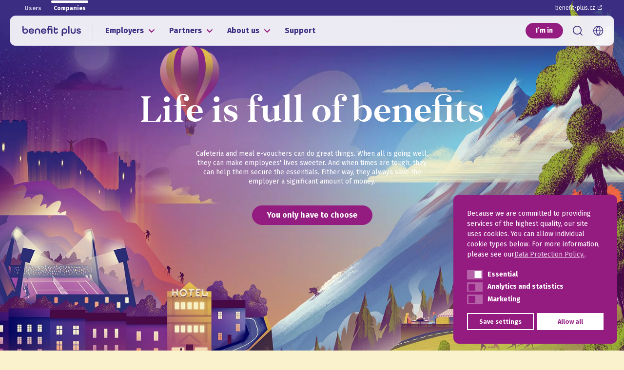

--- FILE ---
content_type: text/html; charset=UTF-8
request_url: https://profirmy.benefit-plus.cz/en/
body_size: 21875
content:
<!DOCTYPE html>
<html lang="en-US">
	<head>
		<meta charset="UTF-8">
		<meta content='width=device-width, initial-scale=1.0, maximum-scale=1.0, user-scalable=0' name='viewport'/>
		<link rel="profile" href="http://gmpg.org/xfn/11">
		<link rel="pingback" href="https://profirmy.benefit-plus.cz/xmlrpc.php">

		<!-- Favicon -->
					<meta name="theme-color" content="#ffffff">
			<link rel="icon" href="https://profirmy.benefit-plus.cz/wp-content/themes/benefit-plus/assets/images/favicons/favicon.png">
			<meta name="msapplication-TileColor" content="#272f39">
		
		<title>Benefit Plus – Life is Full of Benefits &ndash; Roztočte své body</title>
<link rel="alternate" href="https://profirmy.benefit-plus.cz/" hreflang="cs" />
<link rel="alternate" href="https://profirmy.benefit-plus.cz/en/" hreflang="en" />

<!-- Google Tag Manager for WordPress by gtm4wp.com -->
<script data-cfasync="false" data-pagespeed-no-defer>
	var gtm4wp_datalayer_name = "dataLayer";
	var dataLayer = dataLayer || [];
</script>
<!-- End Google Tag Manager for WordPress by gtm4wp.com -->
<!-- The SEO Framework by Sybre Waaijer -->
<meta name="robots" content="max-snippet:-1,max-image-preview:large,max-video-preview:-1" />
<link rel="canonical" href="https://profirmy.benefit-plus.cz/en/" />
<meta name="description" content="Employee Benefits That Change the Game: Cafeteria and Meal E&#x2d;Vouchers for a Sweeter Life and More Efficient Work" />
<meta property="og:type" content="website" />
<meta property="og:locale" content="en_US" />
<meta property="og:site_name" content="Benefit Plus" />
<meta property="og:title" content="Benefit Plus – Life is Full of Benefits" />
<meta property="og:description" content="Employee Benefits That Change the Game: Cafeteria and Meal E&#x2d;Vouchers for a Sweeter Life and More Efficient Work" />
<meta property="og:url" content="https://profirmy.benefit-plus.cz/en/" />
<meta property="og:image" content="https://profirmy.benefit-plus.cz/wp-content/uploads/2022/10/og-meta.jpg" />
<meta property="og:image:width" content="1200" />
<meta property="og:image:height" content="630" />
<meta name="twitter:card" content="summary_large_image" />
<meta name="twitter:title" content="Benefit Plus – Life is Full of Benefits" />
<meta name="twitter:description" content="Employee Benefits That Change the Game: Cafeteria and Meal E&#x2d;Vouchers for a Sweeter Life and More Efficient Work" />
<meta name="twitter:image" content="https://profirmy.benefit-plus.cz/wp-content/uploads/2022/10/og-meta.jpg" />
<script type="application/ld+json">{"@context":"https://schema.org","@graph":[{"@type":"WebSite","@id":"https://profirmy.benefit-plus.cz/en/#/schema/WebSite","url":"https://profirmy.benefit-plus.cz/en/","name":"Benefit Plus","description":"Roztočte své body","inLanguage":"en-US","potentialAction":{"@type":"SearchAction","target":{"@type":"EntryPoint","urlTemplate":"https://profirmy.benefit-plus.cz/en/search/{search_term_string}/"},"query-input":"required name=search_term_string"},"publisher":{"@id":"https://profirmy.benefit-plus.cz/en/#/schema/Organization"}},{"@type":"WebPage","@id":"https://profirmy.benefit-plus.cz/en/","url":"https://profirmy.benefit-plus.cz/en/","name":"Benefit Plus – Life is Full of Benefits &ndash; Roztočte své body","description":"Employee Benefits That Change the Game: Cafeteria and Meal E&#x2d;Vouchers for a Sweeter Life and More Efficient Work","inLanguage":"en-US","isPartOf":{"@id":"https://profirmy.benefit-plus.cz/en/#/schema/WebSite"},"breadcrumb":{"@type":"BreadcrumbList","@id":"https://profirmy.benefit-plus.cz/en/#/schema/BreadcrumbList","itemListElement":{"@type":"ListItem","position":1,"name":"Benefit Plus"}},"potentialAction":{"@type":"ReadAction","target":"https://profirmy.benefit-plus.cz/en/"},"about":{"@id":"https://profirmy.benefit-plus.cz/en/#/schema/Organization"}},{"@type":"Organization","@id":"https://profirmy.benefit-plus.cz/en/#/schema/Organization","name":"Benefit Plus","url":"https://profirmy.benefit-plus.cz/en/"}]}</script>
<!-- / The SEO Framework by Sybre Waaijer | 4.15ms meta | 0.22ms boot -->


<link rel="alternate" type="application/rss+xml" title="Benefit Plus &raquo; Feed" href="https://profirmy.benefit-plus.cz/en/feed/" />
<link rel="alternate" type="application/rss+xml" title="Benefit Plus &raquo; Comments Feed" href="https://profirmy.benefit-plus.cz/en/comments/feed/" />
			<meta name="theme-color" content="#ffffff">
			<link rel="icon" href="https://profirmy.benefit-plus.cz/wp-content/themes/benefit-plus/assets/images/favicons/favicon.png">
			<meta name="msapplication-TileColor" content="#272f39">
		<style id='wp-emoji-styles-inline-css' type='text/css'>

	img.wp-smiley, img.emoji {
		display: inline !important;
		border: none !important;
		box-shadow: none !important;
		height: 1em !important;
		width: 1em !important;
		margin: 0 0.07em !important;
		vertical-align: -0.1em !important;
		background: none !important;
		padding: 0 !important;
	}
</style>
<style id='safe-svg-svg-icon-style-inline-css' type='text/css'>
.safe-svg-cover{text-align:center}.safe-svg-cover .safe-svg-inside{display:inline-block;max-width:100%}.safe-svg-cover svg{height:100%;max-height:100%;max-width:100%;width:100%}

</style>
<style id='classic-theme-styles-inline-css' type='text/css'>
/*! This file is auto-generated */
.wp-block-button__link{color:#fff;background-color:#32373c;border-radius:9999px;box-shadow:none;text-decoration:none;padding:calc(.667em + 2px) calc(1.333em + 2px);font-size:1.125em}.wp-block-file__button{background:#32373c;color:#fff;text-decoration:none}
</style>
<style id='global-styles-inline-css' type='text/css'>
:root{--wp--preset--aspect-ratio--square: 1;--wp--preset--aspect-ratio--4-3: 4/3;--wp--preset--aspect-ratio--3-4: 3/4;--wp--preset--aspect-ratio--3-2: 3/2;--wp--preset--aspect-ratio--2-3: 2/3;--wp--preset--aspect-ratio--16-9: 16/9;--wp--preset--aspect-ratio--9-16: 9/16;--wp--preset--color--black: #000000;--wp--preset--color--cyan-bluish-gray: #abb8c3;--wp--preset--color--white: #ffffff;--wp--preset--color--pale-pink: #f78da7;--wp--preset--color--vivid-red: #cf2e2e;--wp--preset--color--luminous-vivid-orange: #ff6900;--wp--preset--color--luminous-vivid-amber: #fcb900;--wp--preset--color--light-green-cyan: #7bdcb5;--wp--preset--color--vivid-green-cyan: #00d084;--wp--preset--color--pale-cyan-blue: #8ed1fc;--wp--preset--color--vivid-cyan-blue: #0693e3;--wp--preset--color--vivid-purple: #9b51e0;--wp--preset--gradient--vivid-cyan-blue-to-vivid-purple: linear-gradient(135deg,rgba(6,147,227,1) 0%,rgb(155,81,224) 100%);--wp--preset--gradient--light-green-cyan-to-vivid-green-cyan: linear-gradient(135deg,rgb(122,220,180) 0%,rgb(0,208,130) 100%);--wp--preset--gradient--luminous-vivid-amber-to-luminous-vivid-orange: linear-gradient(135deg,rgba(252,185,0,1) 0%,rgba(255,105,0,1) 100%);--wp--preset--gradient--luminous-vivid-orange-to-vivid-red: linear-gradient(135deg,rgba(255,105,0,1) 0%,rgb(207,46,46) 100%);--wp--preset--gradient--very-light-gray-to-cyan-bluish-gray: linear-gradient(135deg,rgb(238,238,238) 0%,rgb(169,184,195) 100%);--wp--preset--gradient--cool-to-warm-spectrum: linear-gradient(135deg,rgb(74,234,220) 0%,rgb(151,120,209) 20%,rgb(207,42,186) 40%,rgb(238,44,130) 60%,rgb(251,105,98) 80%,rgb(254,248,76) 100%);--wp--preset--gradient--blush-light-purple: linear-gradient(135deg,rgb(255,206,236) 0%,rgb(152,150,240) 100%);--wp--preset--gradient--blush-bordeaux: linear-gradient(135deg,rgb(254,205,165) 0%,rgb(254,45,45) 50%,rgb(107,0,62) 100%);--wp--preset--gradient--luminous-dusk: linear-gradient(135deg,rgb(255,203,112) 0%,rgb(199,81,192) 50%,rgb(65,88,208) 100%);--wp--preset--gradient--pale-ocean: linear-gradient(135deg,rgb(255,245,203) 0%,rgb(182,227,212) 50%,rgb(51,167,181) 100%);--wp--preset--gradient--electric-grass: linear-gradient(135deg,rgb(202,248,128) 0%,rgb(113,206,126) 100%);--wp--preset--gradient--midnight: linear-gradient(135deg,rgb(2,3,129) 0%,rgb(40,116,252) 100%);--wp--preset--font-size--small: 13px;--wp--preset--font-size--medium: 20px;--wp--preset--font-size--large: 36px;--wp--preset--font-size--x-large: 42px;--wp--preset--spacing--20: 0.44rem;--wp--preset--spacing--30: 0.67rem;--wp--preset--spacing--40: 1rem;--wp--preset--spacing--50: 1.5rem;--wp--preset--spacing--60: 2.25rem;--wp--preset--spacing--70: 3.38rem;--wp--preset--spacing--80: 5.06rem;--wp--preset--shadow--natural: 6px 6px 9px rgba(0, 0, 0, 0.2);--wp--preset--shadow--deep: 12px 12px 50px rgba(0, 0, 0, 0.4);--wp--preset--shadow--sharp: 6px 6px 0px rgba(0, 0, 0, 0.2);--wp--preset--shadow--outlined: 6px 6px 0px -3px rgba(255, 255, 255, 1), 6px 6px rgba(0, 0, 0, 1);--wp--preset--shadow--crisp: 6px 6px 0px rgba(0, 0, 0, 1);}:where(.is-layout-flex){gap: 0.5em;}:where(.is-layout-grid){gap: 0.5em;}body .is-layout-flex{display: flex;}.is-layout-flex{flex-wrap: wrap;align-items: center;}.is-layout-flex > :is(*, div){margin: 0;}body .is-layout-grid{display: grid;}.is-layout-grid > :is(*, div){margin: 0;}:where(.wp-block-columns.is-layout-flex){gap: 2em;}:where(.wp-block-columns.is-layout-grid){gap: 2em;}:where(.wp-block-post-template.is-layout-flex){gap: 1.25em;}:where(.wp-block-post-template.is-layout-grid){gap: 1.25em;}.has-black-color{color: var(--wp--preset--color--black) !important;}.has-cyan-bluish-gray-color{color: var(--wp--preset--color--cyan-bluish-gray) !important;}.has-white-color{color: var(--wp--preset--color--white) !important;}.has-pale-pink-color{color: var(--wp--preset--color--pale-pink) !important;}.has-vivid-red-color{color: var(--wp--preset--color--vivid-red) !important;}.has-luminous-vivid-orange-color{color: var(--wp--preset--color--luminous-vivid-orange) !important;}.has-luminous-vivid-amber-color{color: var(--wp--preset--color--luminous-vivid-amber) !important;}.has-light-green-cyan-color{color: var(--wp--preset--color--light-green-cyan) !important;}.has-vivid-green-cyan-color{color: var(--wp--preset--color--vivid-green-cyan) !important;}.has-pale-cyan-blue-color{color: var(--wp--preset--color--pale-cyan-blue) !important;}.has-vivid-cyan-blue-color{color: var(--wp--preset--color--vivid-cyan-blue) !important;}.has-vivid-purple-color{color: var(--wp--preset--color--vivid-purple) !important;}.has-black-background-color{background-color: var(--wp--preset--color--black) !important;}.has-cyan-bluish-gray-background-color{background-color: var(--wp--preset--color--cyan-bluish-gray) !important;}.has-white-background-color{background-color: var(--wp--preset--color--white) !important;}.has-pale-pink-background-color{background-color: var(--wp--preset--color--pale-pink) !important;}.has-vivid-red-background-color{background-color: var(--wp--preset--color--vivid-red) !important;}.has-luminous-vivid-orange-background-color{background-color: var(--wp--preset--color--luminous-vivid-orange) !important;}.has-luminous-vivid-amber-background-color{background-color: var(--wp--preset--color--luminous-vivid-amber) !important;}.has-light-green-cyan-background-color{background-color: var(--wp--preset--color--light-green-cyan) !important;}.has-vivid-green-cyan-background-color{background-color: var(--wp--preset--color--vivid-green-cyan) !important;}.has-pale-cyan-blue-background-color{background-color: var(--wp--preset--color--pale-cyan-blue) !important;}.has-vivid-cyan-blue-background-color{background-color: var(--wp--preset--color--vivid-cyan-blue) !important;}.has-vivid-purple-background-color{background-color: var(--wp--preset--color--vivid-purple) !important;}.has-black-border-color{border-color: var(--wp--preset--color--black) !important;}.has-cyan-bluish-gray-border-color{border-color: var(--wp--preset--color--cyan-bluish-gray) !important;}.has-white-border-color{border-color: var(--wp--preset--color--white) !important;}.has-pale-pink-border-color{border-color: var(--wp--preset--color--pale-pink) !important;}.has-vivid-red-border-color{border-color: var(--wp--preset--color--vivid-red) !important;}.has-luminous-vivid-orange-border-color{border-color: var(--wp--preset--color--luminous-vivid-orange) !important;}.has-luminous-vivid-amber-border-color{border-color: var(--wp--preset--color--luminous-vivid-amber) !important;}.has-light-green-cyan-border-color{border-color: var(--wp--preset--color--light-green-cyan) !important;}.has-vivid-green-cyan-border-color{border-color: var(--wp--preset--color--vivid-green-cyan) !important;}.has-pale-cyan-blue-border-color{border-color: var(--wp--preset--color--pale-cyan-blue) !important;}.has-vivid-cyan-blue-border-color{border-color: var(--wp--preset--color--vivid-cyan-blue) !important;}.has-vivid-purple-border-color{border-color: var(--wp--preset--color--vivid-purple) !important;}.has-vivid-cyan-blue-to-vivid-purple-gradient-background{background: var(--wp--preset--gradient--vivid-cyan-blue-to-vivid-purple) !important;}.has-light-green-cyan-to-vivid-green-cyan-gradient-background{background: var(--wp--preset--gradient--light-green-cyan-to-vivid-green-cyan) !important;}.has-luminous-vivid-amber-to-luminous-vivid-orange-gradient-background{background: var(--wp--preset--gradient--luminous-vivid-amber-to-luminous-vivid-orange) !important;}.has-luminous-vivid-orange-to-vivid-red-gradient-background{background: var(--wp--preset--gradient--luminous-vivid-orange-to-vivid-red) !important;}.has-very-light-gray-to-cyan-bluish-gray-gradient-background{background: var(--wp--preset--gradient--very-light-gray-to-cyan-bluish-gray) !important;}.has-cool-to-warm-spectrum-gradient-background{background: var(--wp--preset--gradient--cool-to-warm-spectrum) !important;}.has-blush-light-purple-gradient-background{background: var(--wp--preset--gradient--blush-light-purple) !important;}.has-blush-bordeaux-gradient-background{background: var(--wp--preset--gradient--blush-bordeaux) !important;}.has-luminous-dusk-gradient-background{background: var(--wp--preset--gradient--luminous-dusk) !important;}.has-pale-ocean-gradient-background{background: var(--wp--preset--gradient--pale-ocean) !important;}.has-electric-grass-gradient-background{background: var(--wp--preset--gradient--electric-grass) !important;}.has-midnight-gradient-background{background: var(--wp--preset--gradient--midnight) !important;}.has-small-font-size{font-size: var(--wp--preset--font-size--small) !important;}.has-medium-font-size{font-size: var(--wp--preset--font-size--medium) !important;}.has-large-font-size{font-size: var(--wp--preset--font-size--large) !important;}.has-x-large-font-size{font-size: var(--wp--preset--font-size--x-large) !important;}
:where(.wp-block-post-template.is-layout-flex){gap: 1.25em;}:where(.wp-block-post-template.is-layout-grid){gap: 1.25em;}
:where(.wp-block-columns.is-layout-flex){gap: 2em;}:where(.wp-block-columns.is-layout-grid){gap: 2em;}
:root :where(.wp-block-pullquote){font-size: 1.5em;line-height: 1.6;}
</style>
<link rel='stylesheet' id='nsc_bar_nice-cookie-consent-css' href='https://profirmy.benefit-plus.cz/wp-content/plugins/beautiful-and-responsive-cookie-consent/public/cookieNSCconsent.min.css?ver=4.2.0' type='text/css' media='all' />
<style id='nsc_bar_nice-cookie-consent-inline-css' type='text/css'>
.cc-window { font-family: 'Roboto', sans-serif}
</style>
<link data-minify="1" rel='stylesheet' id='theme-style-global-css' href='https://profirmy.benefit-plus.cz/wp-content/cache/min/1/wp-content/themes/bd-theme/style.css?ver=1727954740' type='text/css' media='all' />
<link data-minify="1" rel='stylesheet' id='theme-style-css' href='https://profirmy.benefit-plus.cz/wp-content/cache/min/1/wp-content/themes/benefit-plus/style.css?ver=1727954740' type='text/css' media='all' />
<link data-minify="1" rel='stylesheet' id='cf7cf-style-css' href='https://profirmy.benefit-plus.cz/wp-content/cache/min/1/wp-content/plugins/cf7-conditional-fields/style.css?ver=1727954740' type='text/css' media='all' />
<script id='nsc_bar_get_dataLayer_banner_init_script' nowprocket data-pagespeed-no-defer data-cfasync data-no-optimize='1' data-no-defer='1' type='text/javascript'>!function(e,o,n,s){const c={"cookieconsent_status":{"value":"","defaultValue":"nochoice"},"cookieconsent_status_functional":{"value":"","defaultValue":"allow"},"cookieconsent_status_analytics":{"value":"","defaultValue":"deny"},"cookieconsent_status_marketing":{"value":"","defaultValue":"deny"}},i="dataLayer",t=Object.keys(c),a={event:"beautiful_cookie_consent_initialized"};for(let e=0;e<t.length;e++)a[t[e]]=d(t[e],"detailedRev")||c[t[e]].defaultValue,"dismiss"===a[t[e]]&&(a[t[e]]="allow");function d(e,o){if("newBanner"!==o)return l(e);let n=l("cookieconsent_status");return n?(n=decodeURIComponent(n),n?(n=JSON.parse(n),n?!0===n.categories.includes(e)?"allow":"deny":(console.warn("cookie not found 3"),!1)):(console.warn("cookie not found 2"),!1)):(console.warn("cookie not found 1"),!1)}function l(e){return document.cookie.match("(^|;)\\s*"+e+"\\s*=\\s*([^;]+)")?.pop()||""}window[i]=window[i]||[],window[i].push(a)}();</script>


<!-- Google Tag Manager for WordPress by gtm4wp.com -->
<!-- GTM Container placement set to automatic -->
<script data-cfasync="false" data-pagespeed-no-defer type="text/javascript">
	var dataLayer_content = {"pagePostType":"frontpage","pagePostType2":"single-page","pagePostAuthor":"bicepsdigital"};
	dataLayer.push( dataLayer_content );
</script>
<script data-cfasync="false">
(function(w,d,s,l,i){w[l]=w[l]||[];w[l].push({'gtm.start':
new Date().getTime(),event:'gtm.js'});var f=d.getElementsByTagName(s)[0],
j=d.createElement(s),dl=l!='dataLayer'?'&l='+l:'';j.async=true;j.src=
'//www.googletagmanager.com/gtm.js?id='+i+dl;f.parentNode.insertBefore(j,f);
})(window,document,'script','dataLayer','GTM-55MJMM7');
</script>
<!-- End Google Tag Manager for WordPress by gtm4wp.com --><noscript><style id="rocket-lazyload-nojs-css">.rll-youtube-player, [data-lazy-src]{display:none !important;}</style></noscript>
		
	</head>

	<body class="home page-template page-template-template-homepage page-template-template-homepage-php page page-id-4805 template-homepage inverted-header language-en">
				<div class="overlay-navigation" data-navigation="target">
			<div class="overlay-navigation__bar">
				<div class="overlay-navigation__bar__site">
					<ul id="overlay_site_navigation" class="overlay-navigation__bar__site__menu"><li class="overlay-navigation__bar__site__item overlay-navigation__bar__site__item--6160 overlay-navigation__bar__site__item-- overlay-navigation__bar__site__item--menu-item overlay-navigation__bar__site__item--menu-item-type-custom overlay-navigation__bar__site__item--menu-item-object-custom"><a href="https://www.benefit-plus.cz" class="overlay-navigation__bar__site__link">Users</a></li>
<li class="overlay-navigation__bar__site__item overlay-navigation__bar__site__item--active overlay-navigation__bar__site__item--4805 overlay-navigation__bar__site__item-- overlay-navigation__bar__site__item--menu-item overlay-navigation__bar__site__item--menu-item-type-post_type overlay-navigation__bar__site__item--menu-item-object-page overlay-navigation__bar__site__item--menu-item-home overlay-navigation__bar__site__item--current-menu-item overlay-navigation__bar__site__item--page_item overlay-navigation__bar__site__item--page-item-4805 overlay-navigation__bar__site__item--current_page_item"><a href="https://profirmy.benefit-plus.cz/en/" class="overlay-navigation__bar__site__link">Companies</a></li>
</ul>				</div>
				<div class="overlay-navigation__bar__external">
					<ul id="overlay_external_navigation" class="overlay-navigation__bar__external__menu"><li class="overlay-navigation__bar__external__item overlay-navigation__bar__external__item--6163 overlay-navigation__bar__external__item-- overlay-navigation__bar__external__item--menu-item overlay-navigation__bar__external__item--menu-item-type-custom overlay-navigation__bar__external__item--menu-item-object-custom"><a href="https://www.benefit-plus.cz" class="overlay-navigation__bar__external__link">benefit-plus.cz <i class="icon-external"></i></a></li>
</ul>				</div>
			</div>

			<div class="overlay-navigation__main">
				<ul id="overlay_navigation" class="overlay-navigation__main__menu"><li class="overlay-navigation__main__item overlay-navigation__main__item--6103 overlay-navigation__main__item-- overlay-navigation__main__item--menu-item overlay-navigation__main__item--menu-item-type-custom overlay-navigation__main__item--menu-item-object-custom"><a rel="mega-menu" href="#employers" class="overlay-navigation__main__link">Employers</a></li>
<li class="overlay-navigation__main__item overlay-navigation__main__item--6104 overlay-navigation__main__item-- overlay-navigation__main__item--menu-item overlay-navigation__main__item--menu-item-type-custom overlay-navigation__main__item--menu-item-object-custom"><a rel="mega-menu" href="#partners" class="overlay-navigation__main__link">Partners</a></li>
<li class="overlay-navigation__main__item overlay-navigation__main__item--6105 overlay-navigation__main__item-- overlay-navigation__main__item--menu-item overlay-navigation__main__item--menu-item-type-custom overlay-navigation__main__item--menu-item-object-custom"><a rel="mega-menu" href="#about-us" class="overlay-navigation__main__link">About us</a></li>
<li class="overlay-navigation__main__item overlay-navigation__main__item--5723 overlay-navigation__main__item-- overlay-navigation__main__item--menu-item overlay-navigation__main__item--menu-item-type-post_type overlay-navigation__main__item--menu-item-object-page"><a href="https://profirmy.benefit-plus.cz/en/support/" class="overlay-navigation__main__link">Support</a></li>
</ul>			</div>

			<div class="overlay-navigation__cta">
				<ul id="cta_navigation" class="cta-navigation__menu"><li class="cta-navigation__item cta-navigation__item--5859 cta-navigation__item-- cta-navigation__item--menu-item cta-navigation__item--menu-item-type-post_type cta-navigation__item--menu-item-object-page"><a href="https://profirmy.benefit-plus.cz/en/im-in/" class="cta-navigation__link">I’m in</a></li>
</ul>			</div>

							<div class="overlay-navigation__languages">
					<div class="languages-navigation">
						<ul class="languages-navigation__menu">
							<div class="languages-navigation__globe">
								<i class="icon-globe"></i>
							</div>
															<li class="languages-navigation__menu__item lang-item lang-item-32 lang-item-cs lang-item-first">
									<a class="languages-navigation__menu__item__link" lang="cs-CZ" hreflang="cs-CZ" href="https://profirmy.benefit-plus.cz/">
										CS									</a>
								</li>
															<li class="languages-navigation__menu__item lang-item lang-item-44 lang-item-en current-lang">
									<a class="languages-navigation__menu__item__link" lang="en-US" hreflang="en-US" href="https://profirmy.benefit-plus.cz/en/">
										EN									</a>
								</li>
													</ul>
					</div>
				</div>
					</div>
					<div class="mega-menus" data-mega-menus="element">
									<div class="mega-menus__menu" id="employers" data-mega-menus="menu">
						<div class="mega-menus__menu__back">
							<span class="mega-menus__menu__back__trigger" data-mega-menus="back">
								<i class="icon-arrow-left"></i> Back							</span>
						</div>
						<div class="mega-menus__menu__inner">
							<div class="mega-menus__menu__navigation" data-mega-menus="navigation">
								<ul id="menu-zamestnavatele-megamenu-en" class="mega-menus__menu__navigation__menu"><li class="mega-menus__menu__navigation__item mega-menus__menu__navigation__item--parent mega-menus__menu__navigation__item--parent--0 mega-menus__menu__navigation__item--4895 mega-menus__menu__navigation__item-- mega-menus__menu__navigation__item--menu-item mega-menus__menu__navigation__item--menu-item-type-post_type mega-menus__menu__navigation__item--menu-item-object-page mega-menus__menu__navigation__item--menu-item-has-children"><a rel="tab" href="https://profirmy.benefit-plus.cz/en/employers/cafeteria/" class="mega-menus__menu__navigation__link">Cafeteria</a>
	<ul class="mega-menus__menu__navigation__submenu mega-menus__menu__navigation__submenu--1">
    <li class="mega-menus__menu__navigation__item mega-menus__menu__navigation__submenu--1__item mega-menus__menu__navigation__item--5524 mega-menus__menu__navigation__item-- mega-menus__menu__navigation__item--menu-item mega-menus__menu__navigation__item--menu-item-type-post_type mega-menus__menu__navigation__item--menu-item-object-page"><a href="https://profirmy.benefit-plus.cz/en/employers/cafeteria/about-the-program/" class="mega-menus__menu__navigation__link">About the Program</a></li>
    <li class="mega-menus__menu__navigation__item mega-menus__menu__navigation__submenu--1__item mega-menus__menu__navigation__item--5517 mega-menus__menu__navigation__item-- mega-menus__menu__navigation__item--menu-item mega-menus__menu__navigation__item--menu-item-type-post_type mega-menus__menu__navigation__item--menu-item-object-page"><a href="https://profirmy.benefit-plus.cz/en/employers/cafeteria/how-does-the-cafeteria-save-money/" class="mega-menus__menu__navigation__link">How Does the Cafeteria Save Money?</a></li>
    <li class="mega-menus__menu__navigation__item mega-menus__menu__navigation__submenu--1__item mega-menus__menu__navigation__item--5575 mega-menus__menu__navigation__item-- mega-menus__menu__navigation__item--menu-item mega-menus__menu__navigation__item--menu-item-type-post_type mega-menus__menu__navigation__item--menu-item-object-page"><a href="https://profirmy.benefit-plus.cz/en/employers/cafeteria/the-implementation-process/" class="mega-menus__menu__navigation__link">The Implementation Process</a></li>
    <li class="mega-menus__menu__navigation__item mega-menus__menu__navigation__submenu--1__item mega-menus__menu__navigation__item--5577 mega-menus__menu__navigation__item-- mega-menus__menu__navigation__item--menu-item mega-menus__menu__navigation__item--menu-item-type-post_type mega-menus__menu__navigation__item--menu-item-object-page"><a href="https://profirmy.benefit-plus.cz/en/employers/cafeteria/add-on-modules/" class="mega-menus__menu__navigation__link">Add-on modules</a></li>
    <li class="mega-menus__menu__navigation__item mega-menus__menu__navigation__submenu--1__item mega-menus__menu__navigation__item--5582 mega-menus__menu__navigation__item-- mega-menus__menu__navigation__item--menu-item mega-menus__menu__navigation__item--menu-item-type-post_type mega-menus__menu__navigation__item--menu-item-object-page"><a href="https://profirmy.benefit-plus.cz/en/employers/cafeteria/what-does-working-with-us-look-like/" class="mega-menus__menu__navigation__link">What Does Working With Us Look Like?</a></li>
    <li class="mega-menus__menu__navigation__item mega-menus__menu__navigation__submenu--1__item mega-menus__menu__navigation__item--5631 mega-menus__menu__navigation__item-- mega-menus__menu__navigation__item--menu-item mega-menus__menu__navigation__item--menu-item-type-post_type mega-menus__menu__navigation__item--menu-item-object-page"><a href="https://profirmy.benefit-plus.cz/en/employers/cafeteria/references-and-our-clients/" class="mega-menus__menu__navigation__link">References and our clients</a></li>
</ul>
</li>
<li class="mega-menus__menu__navigation__item mega-menus__menu__navigation__item--parent mega-menus__menu__navigation__item--parent--0 mega-menus__menu__navigation__item--5703 mega-menus__menu__navigation__item-- mega-menus__menu__navigation__item--menu-item mega-menus__menu__navigation__item--menu-item-type-post_type mega-menus__menu__navigation__item--menu-item-object-page mega-menus__menu__navigation__item--menu-item-has-children"><a rel="tab" href="https://profirmy.benefit-plus.cz/en/employers/meal-e-vouchers/" class="mega-menus__menu__navigation__link">Meal E-Vouchers</a>
	<ul class="mega-menus__menu__navigation__submenu mega-menus__menu__navigation__submenu--1">
    <li class="mega-menus__menu__navigation__item mega-menus__menu__navigation__submenu--1__item mega-menus__menu__navigation__item--5635 mega-menus__menu__navigation__item-- mega-menus__menu__navigation__item--menu-item mega-menus__menu__navigation__item--menu-item-type-post_type mega-menus__menu__navigation__item--menu-item-object-page"><a href="https://profirmy.benefit-plus.cz/en/employers/meal-e-vouchers/about-electronic-meal-vouchers/" class="mega-menus__menu__navigation__link">About Electronic Meal Vouchers</a></li>
    <li class="mega-menus__menu__navigation__item mega-menus__menu__navigation__submenu--1__item mega-menus__menu__navigation__item--5641 mega-menus__menu__navigation__item-- mega-menus__menu__navigation__item--menu-item mega-menus__menu__navigation__item--menu-item-type-post_type mega-menus__menu__navigation__item--menu-item-object-page"><a href="https://profirmy.benefit-plus.cz/en/employers/meal-e-vouchers/the-implementation-process-2/" class="mega-menus__menu__navigation__link">The Implementation Process</a></li>
    <li class="mega-menus__menu__navigation__item mega-menus__menu__navigation__submenu--1__item mega-menus__menu__navigation__item--5643 mega-menus__menu__navigation__item-- mega-menus__menu__navigation__item--menu-item mega-menus__menu__navigation__item--menu-item-type-post_type mega-menus__menu__navigation__item--menu-item-object-page"><a href="https://profirmy.benefit-plus.cz/en/employers/meal-e-vouchers/what-does-working-with-us-look-like-2/" class="mega-menus__menu__navigation__link">What Does Working With Us Look Like?</a></li>
    <li class="mega-menus__menu__navigation__item mega-menus__menu__navigation__submenu--1__item mega-menus__menu__navigation__item--5705 mega-menus__menu__navigation__item-- mega-menus__menu__navigation__item--menu-item mega-menus__menu__navigation__item--menu-item-type-post_type mega-menus__menu__navigation__item--menu-item-object-page"><a href="https://profirmy.benefit-plus.cz/en/employers/benefits-im-interested/" class="mega-menus__menu__navigation__link">I&#8217;m interested in meal e-vouchers</a></li>
</ul>
</li>
<li class="mega-menus__menu__navigation__item mega-menus__menu__navigation__item--5690 mega-menus__menu__navigation__item-- mega-menus__menu__navigation__item--menu-item mega-menus__menu__navigation__item--menu-item-type-post_type mega-menus__menu__navigation__item--menu-item-object-page"><a rel="tab" href="https://profirmy.benefit-plus.cz/en/employers/travel-agency/" class="mega-menus__menu__navigation__link">Travel agency</a></li>
<li class="mega-menus__menu__navigation__item mega-menus__menu__navigation__item--5697 mega-menus__menu__navigation__item-- mega-menus__menu__navigation__item--menu-item mega-menus__menu__navigation__item--menu-item-type-post_type mega-menus__menu__navigation__item--menu-item-object-page"><a rel="tab" href="https://profirmy.benefit-plus.cz/en/employers/what-you-wont-get-elsewhere/" class="mega-menus__menu__navigation__link">What you won’t get elsewhere</a></li>
</ul>							</div>
															<div class="mega-menus__menu__products">
									<div class="mega-menus__menu__products__list">
																																<div class="mega-menus__menu__products__item" style="--item-color: #3b2d82">
												<a data-bg="https://profirmy.benefit-plus.cz/wp-content/uploads/2022/09/DoplnkoveModuly-navigace-1200x900.webp" class="mega-menus__menu__products__item__inner rocket-lazyload" href="https://profirmy.benefit-plus.cz/en/employers/what-you-wont-get-elsewhere/" style="">
													<h3 class="mega-menus__menu__products__item__title">What you won&#039;t get elsewhere</h3>
																											<div class="mega-menus__menu__products__item__description">
															We are constantly pushing the limits of employee benefits														</div>
																									</a>
											</div>
																																<div class="mega-menus__menu__products__item" style="--item-color: #3b2d82">
												<a data-bg="https://profirmy.benefit-plus.cz/wp-content/uploads/2022/12/benefit-mam-zajem-nav-1200x900.webp" class="mega-menus__menu__products__item__inner rocket-lazyload" href="https://profirmy.benefit-plus.cz/en/employers/benefits-im-interested/" style="">
													<h3 class="mega-menus__menu__products__item__title">Benefits? I&#039;m interested!</h3>
																											<div class="mega-menus__menu__products__item__description">
															Request a quote and we'll get back to you
														</div>
																									</a>
											</div>
																			</div>
								</div>
													</div>
					</div>
									<div class="mega-menus__menu" id="partners" data-mega-menus="menu">
						<div class="mega-menus__menu__back">
							<span class="mega-menus__menu__back__trigger" data-mega-menus="back">
								<i class="icon-arrow-left"></i> Back							</span>
						</div>
						<div class="mega-menus__menu__inner">
							<div class="mega-menus__menu__navigation" data-mega-menus="navigation">
								<ul id="menu-partneri-mega-menu-en" class="mega-menus__menu__navigation__menu"><li class="mega-menus__menu__navigation__item mega-menus__menu__navigation__item--parent mega-menus__menu__navigation__item--parent--0 mega-menus__menu__navigation__item--5719 mega-menus__menu__navigation__item-- mega-menus__menu__navigation__item--menu-item mega-menus__menu__navigation__item--menu-item-type-post_type mega-menus__menu__navigation__item--menu-item-object-page mega-menus__menu__navigation__item--menu-item-has-children"><a rel="tab" href="https://profirmy.benefit-plus.cz/en/partners/partner-program/" class="mega-menus__menu__navigation__link">Partner Program</a>
	<ul class="mega-menus__menu__navigation__submenu mega-menus__menu__navigation__submenu--1">
    <li class="mega-menus__menu__navigation__item mega-menus__menu__navigation__submenu--1__item mega-menus__menu__navigation__item--5645 mega-menus__menu__navigation__item-- mega-menus__menu__navigation__item--menu-item mega-menus__menu__navigation__item--menu-item-type-post_type mega-menus__menu__navigation__item--menu-item-object-page"><a href="https://profirmy.benefit-plus.cz/en/partners/partner-program/whats-in-it-for-you/" class="mega-menus__menu__navigation__link">What&#8217;s&nbsp;in it for you?</a></li>
    <li class="mega-menus__menu__navigation__item mega-menus__menu__navigation__submenu--1__item mega-menus__menu__navigation__item--5650 mega-menus__menu__navigation__item-- mega-menus__menu__navigation__item--menu-item mega-menus__menu__navigation__item--menu-item-type-post_type mega-menus__menu__navigation__item--menu-item-object-page"><a href="https://profirmy.benefit-plus.cz/en/partners/partner-program/pricing-commission/" class="mega-menus__menu__navigation__link">Pricing / commission</a></li>
    <li class="mega-menus__menu__navigation__item mega-menus__menu__navigation__submenu--1__item mega-menus__menu__navigation__item--5665 mega-menus__menu__navigation__item-- mega-menus__menu__navigation__item--menu-item mega-menus__menu__navigation__item--menu-item-type-post_type mega-menus__menu__navigation__item--menu-item-object-page"><a href="https://profirmy.benefit-plus.cz/en/partners/partner-program/leisure-time-benefits/" class="mega-menus__menu__navigation__link">Leisure Time Benefits</a></li>
    <li class="mega-menus__menu__navigation__item mega-menus__menu__navigation__submenu--1__item mega-menus__menu__navigation__item--5669 mega-menus__menu__navigation__item-- mega-menus__menu__navigation__item--menu-item mega-menus__menu__navigation__item--menu-item-type-post_type mega-menus__menu__navigation__item--menu-item-object-page"><a href="https://profirmy.benefit-plus.cz/en/partners/partner-program/electronic-meal-vouchers/" class="mega-menus__menu__navigation__link">Electronic Meal Vouchers</a></li>
    <li class="mega-menus__menu__navigation__item mega-menus__menu__navigation__submenu--1__item mega-menus__menu__navigation__item--5675 mega-menus__menu__navigation__item-- mega-menus__menu__navigation__item--menu-item mega-menus__menu__navigation__item--menu-item-type-post_type mega-menus__menu__navigation__item--menu-item-object-page"><a href="https://profirmy.benefit-plus.cz/en/partners/partner-program/references/" class="mega-menus__menu__navigation__link">References</a></li>
</ul>
</li>
<li class="mega-menus__menu__navigation__item mega-menus__menu__navigation__item--5788 mega-menus__menu__navigation__item-- mega-menus__menu__navigation__item--menu-item mega-menus__menu__navigation__item--menu-item-type-post_type mega-menus__menu__navigation__item--menu-item-object-page"><a href="https://profirmy.benefit-plus.cz/en/partners/partner-program/i-want-to-become-a-partner/" class="mega-menus__menu__navigation__link">I want to become a&nbsp;partner</a></li>
<li class="mega-menus__menu__navigation__item mega-menus__menu__navigation__item--6177 mega-menus__menu__navigation__item-- mega-menus__menu__navigation__item--menu-item mega-menus__menu__navigation__item--menu-item-type-custom mega-menus__menu__navigation__item--menu-item-object-custom"><a href="https://inside.benefit-plus.eu/Pages/LoginNEW.aspx?ReturnUrl=%2f" class="mega-menus__menu__navigation__link">Partner login</a></li>
</ul>							</div>
															<div class="mega-menus__menu__products">
									<div class="mega-menus__menu__products__list">
																																<div class="mega-menus__menu__products__item" style="--item-color: #3b2d82">
												<a data-bg="https://profirmy.benefit-plus.cz/wp-content/uploads/2022/09/partner-navigace-1200x900.webp" class="mega-menus__menu__products__item__inner rocket-lazyload" href="https://profirmy.benefit-plus.cz/en/partners/partner-program/register-in-the-partner-program/" style="">
													<h3 class="mega-menus__menu__products__item__title">Register in the Partner Program</h3>
																									</a>
											</div>
																			</div>
								</div>
													</div>
					</div>
									<div class="mega-menus__menu" id="about-us" data-mega-menus="menu">
						<div class="mega-menus__menu__back">
							<span class="mega-menus__menu__back__trigger" data-mega-menus="back">
								<i class="icon-arrow-left"></i> Back							</span>
						</div>
						<div class="mega-menus__menu__inner">
							<div class="mega-menus__menu__navigation" data-mega-menus="navigation">
								<ul id="menu-o-nas-megamenu-en" class="mega-menus__menu__navigation__menu"><li class="mega-menus__menu__navigation__item mega-menus__menu__navigation__item--5726 mega-menus__menu__navigation__item-- mega-menus__menu__navigation__item--menu-item mega-menus__menu__navigation__item--menu-item-type-post_type mega-menus__menu__navigation__item--menu-item-object-page"><a href="https://profirmy.benefit-plus.cz/en/about-us/" class="mega-menus__menu__navigation__link">About Benefit Plus</a></li>
<li class="mega-menus__menu__navigation__item mega-menus__menu__navigation__item--5707 mega-menus__menu__navigation__item-- mega-menus__menu__navigation__item--menu-item mega-menus__menu__navigation__item--menu-item-type-post_type mega-menus__menu__navigation__item--menu-item-object-page"><a href="https://profirmy.benefit-plus.cz/en/about-us/our-values/" class="mega-menus__menu__navigation__link">Our values</a></li>
<li class="mega-menus__menu__navigation__item mega-menus__menu__navigation__item--5709 mega-menus__menu__navigation__item-- mega-menus__menu__navigation__item--menu-item mega-menus__menu__navigation__item--menu-item-type-post_type mega-menus__menu__navigation__item--menu-item-object-page"><a href="https://profirmy.benefit-plus.cz/en/about-us/our-milestones/" class="mega-menus__menu__navigation__link">Our milestones</a></li>
<li class="mega-menus__menu__navigation__item mega-menus__menu__navigation__item--5712 mega-menus__menu__navigation__item-- mega-menus__menu__navigation__item--menu-item mega-menus__menu__navigation__item--menu-item-type-post_type mega-menus__menu__navigation__item--menu-item-object-page"><a href="https://profirmy.benefit-plus.cz/en/about-us/nps/" class="mega-menus__menu__navigation__link">NPS</a></li>
<li class="mega-menus__menu__navigation__item mega-menus__menu__navigation__item--5715 mega-menus__menu__navigation__item-- mega-menus__menu__navigation__item--menu-item mega-menus__menu__navigation__item--menu-item-type-post_type mega-menus__menu__navigation__item--menu-item-object-page"><a href="https://profirmy.benefit-plus.cz/en/about-us/sustainability/" class="mega-menus__menu__navigation__link">Sustainability</a></li>
</ul>							</div>
															<div class="mega-menus__menu__products">
									<div class="mega-menus__menu__products__list">
																																<div class="mega-menus__menu__products__item" style="--item-color: #3b2d82">
												<a data-bg="https://profirmy.benefit-plus.cz/wp-content/uploads/2022/09/Hlavni_Ilustrace-1200x900.webp" class="mega-menus__menu__products__item__inner rocket-lazyload" href="https://profirmy.benefit-plus.cz/en/about-us/nps/" style="">
													<h3 class="mega-menus__menu__products__item__title">NPS</h3>
																											<div class="mega-menus__menu__products__item__description">
															Satisfied Clients Are Our Sweet Bonus														</div>
																									</a>
											</div>
																																<div class="mega-menus__menu__products__item" style="--item-color: #3b2d82">
												<a data-bg="https://profirmy.benefit-plus.cz/wp-content/uploads/2023/03/PoharVZeleni-navigace-1200x900.webp" class="mega-menus__menu__products__item__inner rocket-lazyload" href="https://profirmy.benefit-plus.cz/en/about-us/sustainability/" style="">
													<h3 class="mega-menus__menu__products__item__title">Sustainability</h3>
																											<div class="mega-menus__menu__products__item__description">
															We are thinking green. Check out what Benefit Plus does for sustainability.
														</div>
																									</a>
											</div>
																			</div>
								</div>
													</div>
					</div>
							</div>
				<div class="overlay-search">
			<div class="overlay-search__close">
				<button class="overlay-search__close__button" data-overlay-search>
					<i class="icon-close"></i>
				</button>
			</div>
			<form role="overlay-search__form" method="get" class="overlay-search__form" action="https://profirmy.benefit-plus.cz/en/">
				<input type="text" class="overlay-search__input" name="s" autocomplete="off">
				<button type="submit" class="overlay-search__button">
					<i class="icon-search"></i><span>Search</span>
				</button>
			</form>
		</div>
		<div id="site" class="site">
			<header id="site-header" class="header" role="banner">
				<div class="header__container">
					<div class="header__bar">
						<div class="header__bar__site">
							<ul id="site_navigation" class="header__bar__site__menu"><li class="header__bar__site__item header__bar__site__item--6160 header__bar__site__item-- header__bar__site__item--menu-item header__bar__site__item--menu-item-type-custom header__bar__site__item--menu-item-object-custom"><a href="https://www.benefit-plus.cz" class="header__bar__site__link">Users</a></li>
<li class="header__bar__site__item header__bar__site__item--active header__bar__site__item--4805 header__bar__site__item-- header__bar__site__item--menu-item header__bar__site__item--menu-item-type-post_type header__bar__site__item--menu-item-object-page header__bar__site__item--menu-item-home header__bar__site__item--current-menu-item header__bar__site__item--page_item header__bar__site__item--page-item-4805 header__bar__site__item--current_page_item"><a href="https://profirmy.benefit-plus.cz/en/" class="header__bar__site__link">Companies</a></li>
</ul>						</div>
						<div class="header__bar__external">
							<ul id="external_navigation" class="header__bar__external__menu"><li class="header__bar__external__item header__bar__external__item--6163 header__bar__external__item-- header__bar__external__item--menu-item header__bar__external__item--menu-item-type-custom header__bar__external__item--menu-item-object-custom"><a href="https://www.benefit-plus.cz" class="header__bar__external__link">benefit-plus.cz <i class="icon-external"></i></a></li>
</ul>						</div>
					</div>
					<div class="header__inner">
						<div class="header__row">
							<div class="branding">
								<a href="https://profirmy.benefit-plus.cz/en/" rel="home" class="branding__logo">
									<svg viewBox="0 0 142.487 25.496" xmlns="http://www.w3.org/2000/svg"><path d="m95.518 25.5v-12.273a6.376 6.376 0 0 1 6-6.735 6.987 6.987 0 0 1 .738 0 6.471 6.471 0 0 1 6.784 6.143q.011.243.006.486c0 4.463-3.215 6.635-6.227 6.635a4.848 4.848 0 0 1 -4.219-2.092h-.049v7.836zm3.037-12.375a3.711 3.711 0 1 0 3.7-3.8 3.574 3.574 0 0 0 -3.7 3.444 3.038 3.038 0 0 0 0 .352zm33.338 2.58h3.061c.025.84.765 1.4 2.2 1.4 1.605 0 2.265-.612 2.265-1.481 0-2.217-7.265.283-7.265-5.025 0-2.369 1.963-4.1 5.025-4.1s4.949 1.734 5.024 3.955h-3.013c-.074-.763-.791-1.3-1.963-1.3-1.352 0-2.012.61-2.012 1.45 0 2.222 7.272-.149 7.272 5.025 0 2.4-2.069 4.135-5.285 4.135s-5.229-1.713-5.309-4.064zm-14.463-2.32v-6.561h3.037v6.557c0 2.394 1.278 3.541 3.186 3.541s3.189-1.147 3.189-3.541v-6.557h3.037v6.557c0 4.2-2.5 6.375-6.226 6.375s-6.223-2.143-6.223-6.375zm-40.941 1.2v-11.622h3.037v3.863h6.506v2.754h-6.506v5c0 1.684.871 2.344 2.117 2.344s2.117-.635 2.117-2.344v-.33h3.04v.328c0 3.492-2.091 5.178-5.154 5.178s-5.154-1.686-5.154-5.178zm-31.533-1.462a6.759 6.759 0 0 1 13.515 0v1.077h-10.326v.049a3.477 3.477 0 0 0 3.594 2.76 3.555 3.555 0 0 0 2.986-1.2h3.24a6.384 6.384 0 0 1 -6.226 3.957 6.474 6.474 0 0 1 -6.778-6.166c-.007-.163-.009-.323 0-.483zm3.263-1.4v.05h7.043v-.05a3.743 3.743 0 0 0 -7.043 0zm-33.213 1.4a6.763 6.763 0 0 1 13.524 0v1.077h-10.33v.049a3.479 3.479 0 0 0 3.6 2.76 3.547 3.547 0 0 0 2.983-1.2h3.24a6.386 6.386 0 0 1 -6.223 3.949 6.477 6.477 0 0 1 -6.784-6.158c-.008-.161-.01-.321-.006-.481zm3.266-1.4v.05h7.043v-.05a3.743 3.743 0 0 0 -7.043 0zm-18.264 1.3v-12.4h3.037v7.963h.055a4.822 4.822 0 0 1 4.2-2.092 6.2 6.2 0 0 1 6.244 6.156c0 .159 0 .315-.015.473a6.478 6.478 0 0 1 -6.309 6.641q-.24.006-.48-.006a6.374 6.374 0 0 1 -6.729-6 6.969 6.969 0 0 1 0-.737zm3.037.1a3.713 3.713 0 1 0 3.7-3.8 3.575 3.575 0 0 0 -3.7 3.442 3.271 3.271 0 0 0 0 .357zm108.416 6.3v-18.794h3.039v18.795zm-41.544 0v-9.831h-5.36v9.832h-3.029v-9.832h-2.074v-2.766h2.074v-1.049c0-3.851 2.3-5.777 5.691-5.777 2.944 0 5.061 1.445 5.567 4.357h-3.149a2.355 2.355 0 0 0 -2.418-1.523c-1.588 0-2.662.9-2.662 2.943v1.049h8.395v12.6zm-29.987 0v-6.554c0-2.394-1.277-3.543-3.191-3.543s-3.192 1.149-3.192 3.543v6.555h-3.029v-6.555c0-4.209 2.5-6.375 6.221-6.375s6.228 2.141 6.228 6.375v6.555z"/></svg>								</a>
							</div><!-- .branding -->

							<nav class="navigation">
								<ul id="navigation" class="navigation__menu"><li class="navigation__item navigation__item--6103 navigation__item-- navigation__item--menu-item navigation__item--menu-item-type-custom navigation__item--menu-item-object-custom"><a rel="mega-menu" href="#employers" class="navigation__link">Employers</a></li>
<li class="navigation__item navigation__item--6104 navigation__item-- navigation__item--menu-item navigation__item--menu-item-type-custom navigation__item--menu-item-object-custom"><a rel="mega-menu" href="#partners" class="navigation__link">Partners</a></li>
<li class="navigation__item navigation__item--6105 navigation__item-- navigation__item--menu-item navigation__item--menu-item-type-custom navigation__item--menu-item-object-custom"><a rel="mega-menu" href="#about-us" class="navigation__link">About us</a></li>
<li class="navigation__item navigation__item--5723 navigation__item-- navigation__item--menu-item navigation__item--menu-item-type-post_type navigation__item--menu-item-object-page"><a href="https://profirmy.benefit-plus.cz/en/support/" class="navigation__link">Support</a></li>
</ul>							</nav><!-- .navigation -->

							<nav class="cta-navigation">
								<ul id="cta_navigation" class="cta-navigation__menu"><li class="cta-navigation__item cta-navigation__item--5859 cta-navigation__item-- cta-navigation__item--menu-item cta-navigation__item--menu-item-type-post_type cta-navigation__item--menu-item-object-page"><a href="https://profirmy.benefit-plus.cz/en/im-in/" class="cta-navigation__link">I’m in</a></li>
</ul>							</nav>

							<div class="header__meta">
								<button class="header__search" data-overlay-search>
									<i class="icon-search"></i>
								</button>

																	<div class="header__languages" data-language="element">
										<button class="header__languages__button" data-language="trigger">
											<i class="icon-globe"></i>
										</button>
										<div class="header__languages__container" data-language="target">
																							<div class="header__languages__item lang-item lang-item-32 lang-item-cs lang-item-first">
													<a class="header__languages__item__link" lang="cs-CZ" hreflang="cs-CZ" href="https://profirmy.benefit-plus.cz/">
														Čeština													</a>
												</div>
																							<div class="header__languages__item lang-item lang-item-44 lang-item-en current-lang">
													<a class="header__languages__item__link" lang="en-US" hreflang="en-US" href="https://profirmy.benefit-plus.cz/en/">
														English													</a>
												</div>
																					</div>
									</div>
								
								<button class="hamburger hamburger--squeeze" type="button" data-navigation="trigger">
									<span class="hamburger-box">
										<span class="hamburger-inner"></span>
									</span>
								</button><!-- .hamburger -->
							</div>
						</div>
											</div>
				</div>
			</header><!-- .header -->
			<main id="site-content" class="content">


<div class="homepage">
	<div class="homepage__illustration">
		<section id="homepage_hero" class="homepage__hero" data-parallax data-viewport>
			<div class="homepage__hero__background">
				<div class="homepage__hero__background__layer homepage__hero__background__layer--background"><div class="homepage__hero__background__layer__inner"></div></div>
				<div class="homepage__hero__background__layer homepage__hero__background__layer--middle"><div class="homepage__hero__background__layer__inner"></div></div>
				<div class="homepage__hero__background__layer homepage__hero__background__layer--front"><div class="homepage__hero__background__layer__inner"></div></div>
				<div class="homepage__hero__background__layer homepage__hero__background__layer--tree"><div class="homepage__hero__background__layer__inner"></div></div>
				<div class="homepage__hero__background__layer homepage__hero__background__layer--kino"><div class="homepage__hero__background__layer__inner"></div></div>
			</div>
			<div class="homepage__hero__content">
				<h1 class="homepage__hero__title">
					Life is full of&nbsp;benefits				</h1>
				<div class="homepage__hero__description">
					<p>Cafeteria and meal e-vouchers can do great things. When all is going well, they can make employees' lives sweeter. And when times are tough, they can help them secure the essentials. Either way, they always save the employer a&nbsp;significant amount of money.</p>
				</div>
									<div class="homepage__hero__cta">
						<a class="button" href="#homepage_partners">You only have to choose</a>
					</div>
							</div>
		</section>
		<section id="homepage_partners" class="homepage__partners">
			<div class="homepage__partners__row">
				<div class="homepage__partners__content">
					<h2 class="homepage__partners__title">Welcome among those who have chosen Benefit Plus</h2>
					<div class="homepage__partners__description">
						<p>Amongst them are 700 Czech and Slovak companies. Large corporations, as well as small start-ups.</p>
					</div>
											<div class="homepage__partners__cta">
							<a class="button" href="https://profirmy.benefit-plus.cz/en/im-in/">Join us</a>
						</div>
									</div>
				<div class="homepage__partners__logos">
					<img width="515" height="257" src="data:image/svg+xml,%3Csvg%20xmlns='http://www.w3.org/2000/svg'%20viewBox='0%200%20515%20257'%3E%3C/svg%3E" class="attachment-full size-full" alt="" decoding="async" fetchpriority="high" data-lazy-src="https://profirmy.benefit-plus.cz/wp-content/uploads/2022/10/loga.svg" /><noscript><img width="515" height="257" src="https://profirmy.benefit-plus.cz/wp-content/uploads/2022/10/loga.svg" class="attachment-full size-full" alt="" decoding="async" fetchpriority="high" /></noscript>				</div>
			</div>
		</section>
		<section id="homepage_quote" class="homepage__quote">
			<div class="homepage__quote__container">
				<blockquote class="homepage__quote__text">
					<p>We believe that people who have hobbies, play sports, travel, live a&nbsp;rich cultural life and learn new things are happier. Such people find more balance in their lives and have a&nbsp;desire to work and grow.</p>
				</blockquote>
			</div>
		</section>
		<section id="homepage_video" class="homepage__video">
			<div class="homepage__video__container">
				<h2 class="homepage__video__title"><span>Balance&nbsp;in&nbsp;life </br> = more&nbsp;happiness at&nbsp;work</span></h2>
				<div class="homepage__video__description">
					<p>It is our mission to make people happier and have balance in their lives by making them happier at work. That's why we enjoy making work easier for our clients - we find the best service providers for their employees, ensure they are interconnected, and keep finding new and better solutions.</p>
				</div>
			</div>
							<div class="homepage__video__file">
					<div class="homepage__video__inner">
						<video data-video poster="https://profirmy.benefit-plus.cz/wp-content/uploads/2022/09/19-1600x1080.png">
							<source src="https://profirmy.benefit-plus.cz/wp-content/uploads/2023/04/mainpage-video-en.mp4" type="video/mp4" />
						</video>
					</div>
				</div>
					</section>
	</div>
	<section id="homepage_flexible" class="homepage__flexible">
		
<div class="flexible">
																			<section id="usp–1" class="flexible__section flexible__section--usp" data-viewport>
						
<div class="flexible__usp flexible__usp--columns-3">
				<ul class="flexible__usp__list">
							<li class="flexible__usp__item">
											<div class="flexible__usp__item__image">
							<img width="2480" height="2480" src="data:image/svg+xml,%3Csvg%20xmlns='http://www.w3.org/2000/svg'%20viewBox='0%200%202480%202480'%3E%3C/svg%3E" class="attachment-full size-full" alt="" decoding="async" data-lazy-srcset="https://profirmy.benefit-plus.cz/wp-content/uploads/2023/11/Untitled-1.png 2480w, https://profirmy.benefit-plus.cz/wp-content/uploads/2023/11/Untitled-1-300x300.png 300w, https://profirmy.benefit-plus.cz/wp-content/uploads/2023/11/Untitled-1-1024x1024.png 1024w, https://profirmy.benefit-plus.cz/wp-content/uploads/2023/11/Untitled-1-150x150.png 150w, https://profirmy.benefit-plus.cz/wp-content/uploads/2023/11/Untitled-1-768x768.png 768w, https://profirmy.benefit-plus.cz/wp-content/uploads/2023/11/Untitled-1-1536x1536.png 1536w, https://profirmy.benefit-plus.cz/wp-content/uploads/2023/11/Untitled-1-2048x2048.png 2048w, https://profirmy.benefit-plus.cz/wp-content/uploads/2023/11/Untitled-1-1200x1200.png 1200w" data-lazy-sizes="(max-width: 2480px) 100vw, 2480px" data-lazy-src="https://profirmy.benefit-plus.cz/wp-content/uploads/2023/11/Untitled-1.png" /><noscript><img width="2480" height="2480" src="https://profirmy.benefit-plus.cz/wp-content/uploads/2023/11/Untitled-1.png" class="attachment-full size-full" alt="" decoding="async" srcset="https://profirmy.benefit-plus.cz/wp-content/uploads/2023/11/Untitled-1.png 2480w, https://profirmy.benefit-plus.cz/wp-content/uploads/2023/11/Untitled-1-300x300.png 300w, https://profirmy.benefit-plus.cz/wp-content/uploads/2023/11/Untitled-1-1024x1024.png 1024w, https://profirmy.benefit-plus.cz/wp-content/uploads/2023/11/Untitled-1-150x150.png 150w, https://profirmy.benefit-plus.cz/wp-content/uploads/2023/11/Untitled-1-768x768.png 768w, https://profirmy.benefit-plus.cz/wp-content/uploads/2023/11/Untitled-1-1536x1536.png 1536w, https://profirmy.benefit-plus.cz/wp-content/uploads/2023/11/Untitled-1-2048x2048.png 2048w, https://profirmy.benefit-plus.cz/wp-content/uploads/2023/11/Untitled-1-1200x1200.png 1200w" sizes="(max-width: 2480px) 100vw, 2480px" /></noscript>						</div>
										<h2 class="flexible__usp__item__title">Over 700 companies</h2>
									</li>
							<li class="flexible__usp__item">
											<div class="flexible__usp__item__image">
							<img width="1080" height="1080" src="data:image/svg+xml,%3Csvg%20xmlns='http://www.w3.org/2000/svg'%20viewBox='0%200%201080%201080'%3E%3C/svg%3E" class="attachment-full size-full" alt="" decoding="async" data-lazy-srcset="https://profirmy.benefit-plus.cz/wp-content/uploads/2022/09/USP2-zamestnanci.webp 1080w, https://profirmy.benefit-plus.cz/wp-content/uploads/2022/09/USP2-zamestnanci-300x300.webp 300w, https://profirmy.benefit-plus.cz/wp-content/uploads/2022/09/USP2-zamestnanci-1024x1024.webp 1024w, https://profirmy.benefit-plus.cz/wp-content/uploads/2022/09/USP2-zamestnanci-150x150.webp 150w, https://profirmy.benefit-plus.cz/wp-content/uploads/2022/09/USP2-zamestnanci-768x768.webp 768w" data-lazy-sizes="(max-width: 1080px) 100vw, 1080px" data-lazy-src="https://profirmy.benefit-plus.cz/wp-content/uploads/2022/09/USP2-zamestnanci.webp" /><noscript><img width="1080" height="1080" src="https://profirmy.benefit-plus.cz/wp-content/uploads/2022/09/USP2-zamestnanci.webp" class="attachment-full size-full" alt="" decoding="async" srcset="https://profirmy.benefit-plus.cz/wp-content/uploads/2022/09/USP2-zamestnanci.webp 1080w, https://profirmy.benefit-plus.cz/wp-content/uploads/2022/09/USP2-zamestnanci-300x300.webp 300w, https://profirmy.benefit-plus.cz/wp-content/uploads/2022/09/USP2-zamestnanci-1024x1024.webp 1024w, https://profirmy.benefit-plus.cz/wp-content/uploads/2022/09/USP2-zamestnanci-150x150.webp 150w, https://profirmy.benefit-plus.cz/wp-content/uploads/2022/09/USP2-zamestnanci-768x768.webp 768w" sizes="(max-width: 1080px) 100vw, 1080px" /></noscript>						</div>
										<h2 class="flexible__usp__item__title">More than 210.000 employees</h2>
									</li>
							<li class="flexible__usp__item">
											<div class="flexible__usp__item__image">
							<img width="1080" height="1080" src="data:image/svg+xml,%3Csvg%20xmlns='http://www.w3.org/2000/svg'%20viewBox='0%200%201080%201080'%3E%3C/svg%3E" class="attachment-full size-full" alt="" decoding="async" data-lazy-srcset="https://profirmy.benefit-plus.cz/wp-content/uploads/2022/09/USP1-2003.webp 1080w, https://profirmy.benefit-plus.cz/wp-content/uploads/2022/09/USP1-2003-300x300.webp 300w, https://profirmy.benefit-plus.cz/wp-content/uploads/2022/09/USP1-2003-1024x1024.webp 1024w, https://profirmy.benefit-plus.cz/wp-content/uploads/2022/09/USP1-2003-150x150.webp 150w, https://profirmy.benefit-plus.cz/wp-content/uploads/2022/09/USP1-2003-768x768.webp 768w" data-lazy-sizes="(max-width: 1080px) 100vw, 1080px" data-lazy-src="https://profirmy.benefit-plus.cz/wp-content/uploads/2022/09/USP1-2003.webp" /><noscript><img width="1080" height="1080" src="https://profirmy.benefit-plus.cz/wp-content/uploads/2022/09/USP1-2003.webp" class="attachment-full size-full" alt="" decoding="async" srcset="https://profirmy.benefit-plus.cz/wp-content/uploads/2022/09/USP1-2003.webp 1080w, https://profirmy.benefit-plus.cz/wp-content/uploads/2022/09/USP1-2003-300x300.webp 300w, https://profirmy.benefit-plus.cz/wp-content/uploads/2022/09/USP1-2003-1024x1024.webp 1024w, https://profirmy.benefit-plus.cz/wp-content/uploads/2022/09/USP1-2003-150x150.webp 150w, https://profirmy.benefit-plus.cz/wp-content/uploads/2022/09/USP1-2003-768x768.webp 768w" sizes="(max-width: 1080px) 100vw, 1080px" /></noscript>						</div>
										<h2 class="flexible__usp__item__title">We are here for you<br /> since 2003</h2>
									</li>
					</ul>
				<div class="flexible__usp__cta">
							<a class="button" href="https://profirmy.benefit-plus.cz/en/about-us/" target="">More about us</a>
								</div>
	</div>
					</section>
									<section id="product_module_tabs–2" class="flexible__section flexible__section--product_module_tabs" data-viewport>
						
<div class="flexible__product-module-tabs">
	<h3 class="flexible__product-module-tabs__title">What<br /> can we do? </h3>
	<div class="tabs" data-tabs>
					<div class="tabs__row">
									<ul class="tabs__navigation">
													<li class="tabs__item active" data-tabs-trigger="for-employers">
								<span>For employers</span>
							</li>
													<li class="tabs__item" data-tabs-trigger="for-partners">
								<span>For partners</span>
							</li>
											</ul>
													<div class="tabs__cta">
						<a class="button" href="https://profirmy.benefit-plus.cz/en/support">I need help</a>
					</div>
							</div>	
			<div class="tabs__contents">
									<div class="tabs__content active" data-tabs-target="for-employers">
													<ul class="cards">
																										<li class="cards__item cards__item--product cards__item--link" style="--item-color: #941c81">
										<a class="cards__item__inner" href="https://profirmy.benefit-plus.cz/en/employers/meal-e-vouchers/">
											<div class="cards__item__content">
												<h2 class="cards__item__title">
													Meal E-Vouchers												</h2>
																									<div class="cards__item__description">
														Truly flexible meal vouchers													</div>
																								<div class="cards__item__cta">
													<i class="icon-arrow-right"></i>
												</div>
											</div>
																							<div class="cards__item__image">
													<img width="3753" height="3630" src="data:image/svg+xml,%3Csvg%20xmlns='http://www.w3.org/2000/svg'%20viewBox='0%200%203753%203630'%3E%3C/svg%3E" class="attachment-full size-full" alt="" decoding="async" data-lazy-srcset="https://profirmy.benefit-plus.cz/wp-content/uploads/2022/09/estravenka-ruka-karta-2.webp 3753w, https://profirmy.benefit-plus.cz/wp-content/uploads/2022/09/estravenka-ruka-karta-2-300x290.webp 300w, https://profirmy.benefit-plus.cz/wp-content/uploads/2022/09/estravenka-ruka-karta-2-1024x990.webp 1024w, https://profirmy.benefit-plus.cz/wp-content/uploads/2022/09/estravenka-ruka-karta-2-768x743.webp 768w, https://profirmy.benefit-plus.cz/wp-content/uploads/2022/09/estravenka-ruka-karta-2-1536x1486.webp 1536w, https://profirmy.benefit-plus.cz/wp-content/uploads/2022/09/estravenka-ruka-karta-2-2048x1981.webp 2048w, https://profirmy.benefit-plus.cz/wp-content/uploads/2022/09/estravenka-ruka-karta-2-1200x1161.webp 1200w" data-lazy-sizes="(max-width: 3753px) 100vw, 3753px" data-lazy-src="https://profirmy.benefit-plus.cz/wp-content/uploads/2022/09/estravenka-ruka-karta-2.webp" /><noscript><img width="3753" height="3630" src="https://profirmy.benefit-plus.cz/wp-content/uploads/2022/09/estravenka-ruka-karta-2.webp" class="attachment-full size-full" alt="" decoding="async" srcset="https://profirmy.benefit-plus.cz/wp-content/uploads/2022/09/estravenka-ruka-karta-2.webp 3753w, https://profirmy.benefit-plus.cz/wp-content/uploads/2022/09/estravenka-ruka-karta-2-300x290.webp 300w, https://profirmy.benefit-plus.cz/wp-content/uploads/2022/09/estravenka-ruka-karta-2-1024x990.webp 1024w, https://profirmy.benefit-plus.cz/wp-content/uploads/2022/09/estravenka-ruka-karta-2-768x743.webp 768w, https://profirmy.benefit-plus.cz/wp-content/uploads/2022/09/estravenka-ruka-karta-2-1536x1486.webp 1536w, https://profirmy.benefit-plus.cz/wp-content/uploads/2022/09/estravenka-ruka-karta-2-2048x1981.webp 2048w, https://profirmy.benefit-plus.cz/wp-content/uploads/2022/09/estravenka-ruka-karta-2-1200x1161.webp 1200w" sizes="(max-width: 3753px) 100vw, 3753px" /></noscript>												</div>
																					</a>
									</li>
																										<li class="cards__item cards__item--product cards__item--link" style="--item-color: #3b2d82">
										<a class="cards__item__inner" href="https://profirmy.benefit-plus.cz/en/employers/cafeteria/">
											<div class="cards__item__content">
												<h2 class="cards__item__title">
													Cafeteria												</h2>
																									<div class="cards__item__description">
														Much more than you'd expect													</div>
																								<div class="cards__item__cta">
													<i class="icon-arrow-right"></i>
												</div>
											</div>
																							<div class="cards__item__image">
													<img width="2670" height="2556" src="data:image/svg+xml,%3Csvg%20xmlns='http://www.w3.org/2000/svg'%20viewBox='0%200%202670%202556'%3E%3C/svg%3E" class="attachment-full size-full" alt="" decoding="async" data-lazy-srcset="https://profirmy.benefit-plus.cz/wp-content/uploads/2022/09/cafeterie-3.webp 2670w, https://profirmy.benefit-plus.cz/wp-content/uploads/2022/09/cafeterie-3-300x287.webp 300w, https://profirmy.benefit-plus.cz/wp-content/uploads/2022/09/cafeterie-3-1024x980.webp 1024w, https://profirmy.benefit-plus.cz/wp-content/uploads/2022/09/cafeterie-3-768x735.webp 768w, https://profirmy.benefit-plus.cz/wp-content/uploads/2022/09/cafeterie-3-1536x1470.webp 1536w, https://profirmy.benefit-plus.cz/wp-content/uploads/2022/09/cafeterie-3-2048x1961.webp 2048w, https://profirmy.benefit-plus.cz/wp-content/uploads/2022/09/cafeterie-3-1200x1149.webp 1200w" data-lazy-sizes="(max-width: 2670px) 100vw, 2670px" data-lazy-src="https://profirmy.benefit-plus.cz/wp-content/uploads/2022/09/cafeterie-3.webp" /><noscript><img width="2670" height="2556" src="https://profirmy.benefit-plus.cz/wp-content/uploads/2022/09/cafeterie-3.webp" class="attachment-full size-full" alt="" decoding="async" srcset="https://profirmy.benefit-plus.cz/wp-content/uploads/2022/09/cafeterie-3.webp 2670w, https://profirmy.benefit-plus.cz/wp-content/uploads/2022/09/cafeterie-3-300x287.webp 300w, https://profirmy.benefit-plus.cz/wp-content/uploads/2022/09/cafeterie-3-1024x980.webp 1024w, https://profirmy.benefit-plus.cz/wp-content/uploads/2022/09/cafeterie-3-768x735.webp 768w, https://profirmy.benefit-plus.cz/wp-content/uploads/2022/09/cafeterie-3-1536x1470.webp 1536w, https://profirmy.benefit-plus.cz/wp-content/uploads/2022/09/cafeterie-3-2048x1961.webp 2048w, https://profirmy.benefit-plus.cz/wp-content/uploads/2022/09/cafeterie-3-1200x1149.webp 1200w" sizes="(max-width: 2670px) 100vw, 2670px" /></noscript>												</div>
																					</a>
									</li>
															</ul>
																			<ul class="cards">
																										<li class="cards__item cards__item--list-module cards__item--link" style="--item-color: #941c81">
																					<a class="cards__item__inner" href="https://profirmy.benefit-plus.cz/en/employers/cafeteria/add-on-modules/salary-swap/">
																						<div class="cards__item__content">
																											<div class="cards__item__icon-alt">
															<img width="160" height="160" src="data:image/svg+xml,%3Csvg%20xmlns='http://www.w3.org/2000/svg'%20viewBox='0%200%20160%20160'%3E%3C/svg%3E" class="default-image" alt="" decoding="async" data-lazy-srcset="https://profirmy.benefit-plus.cz/wp-content/uploads/2022/06/salary-swap.png 160w, https://profirmy.benefit-plus.cz/wp-content/uploads/2022/06/salary-swap-150x150.png 150w" data-lazy-sizes="(max-width: 160px) 100vw, 160px" data-lazy-src="https://profirmy.benefit-plus.cz/wp-content/uploads/2022/06/salary-swap.png" /><noscript><img width="160" height="160" src="https://profirmy.benefit-plus.cz/wp-content/uploads/2022/06/salary-swap.png" class="default-image" alt="" decoding="async" srcset="https://profirmy.benefit-plus.cz/wp-content/uploads/2022/06/salary-swap.png 160w, https://profirmy.benefit-plus.cz/wp-content/uploads/2022/06/salary-swap-150x150.png 150w" sizes="(max-width: 160px) 100vw, 160px" /></noscript>																															<img width="160" height="160" src="data:image/svg+xml,%3Csvg%20xmlns='http://www.w3.org/2000/svg'%20viewBox='0%200%20160%20160'%3E%3C/svg%3E" class="hover-image" alt="" decoding="async" data-lazy-srcset="https://profirmy.benefit-plus.cz/wp-content/uploads/2022/06/salary-swap-hover.png 160w, https://profirmy.benefit-plus.cz/wp-content/uploads/2022/06/salary-swap-hover-150x150.png 150w" data-lazy-sizes="(max-width: 160px) 100vw, 160px" data-lazy-src="https://profirmy.benefit-plus.cz/wp-content/uploads/2022/06/salary-swap-hover.png" /><noscript><img width="160" height="160" src="https://profirmy.benefit-plus.cz/wp-content/uploads/2022/06/salary-swap-hover.png" class="hover-image" alt="" decoding="async" srcset="https://profirmy.benefit-plus.cz/wp-content/uploads/2022/06/salary-swap-hover.png 160w, https://profirmy.benefit-plus.cz/wp-content/uploads/2022/06/salary-swap-hover-150x150.png 150w" sizes="(max-width: 160px) 100vw, 160px" /></noscript>																													</div>
																										<h2 class="cards__item__title">
														Salary Swap													</h2>
																											<div class="cards__item__description">
															How can a company save 5,7 % while helping the employee receive 26,6 % more from their salary?														</div>
																																								<div class="cards__item__cta">
															<i class="icon-arrow-right"></i>
														</div>
																									</div>
																					</a>
																			</li>
																										<li class="cards__item cards__item--list-module cards__item--link" style="--item-color: #3b2d82">
																					<a class="cards__item__inner" href="https://profirmy.benefit-plus.cz/en/employers/cafeteria/add-on-modules/rewards/">
																						<div class="cards__item__content">
																											<div class="cards__item__icon-alt">
															<img width="160" height="160" src="data:image/svg+xml,%3Csvg%20xmlns='http://www.w3.org/2000/svg'%20viewBox='0%200%20160%20160'%3E%3C/svg%3E" class="default-image" alt="" decoding="async" data-lazy-srcset="https://profirmy.benefit-plus.cz/wp-content/uploads/2022/06/odmeny.png 160w, https://profirmy.benefit-plus.cz/wp-content/uploads/2022/06/odmeny-150x150.png 150w" data-lazy-sizes="(max-width: 160px) 100vw, 160px" data-lazy-src="https://profirmy.benefit-plus.cz/wp-content/uploads/2022/06/odmeny.png" /><noscript><img width="160" height="160" src="https://profirmy.benefit-plus.cz/wp-content/uploads/2022/06/odmeny.png" class="default-image" alt="" decoding="async" srcset="https://profirmy.benefit-plus.cz/wp-content/uploads/2022/06/odmeny.png 160w, https://profirmy.benefit-plus.cz/wp-content/uploads/2022/06/odmeny-150x150.png 150w" sizes="(max-width: 160px) 100vw, 160px" /></noscript>																															<img width="160" height="160" src="data:image/svg+xml,%3Csvg%20xmlns='http://www.w3.org/2000/svg'%20viewBox='0%200%20160%20160'%3E%3C/svg%3E" class="hover-image" alt="" decoding="async" data-lazy-srcset="https://profirmy.benefit-plus.cz/wp-content/uploads/2022/06/odmeny-hover.png 160w, https://profirmy.benefit-plus.cz/wp-content/uploads/2022/06/odmeny-hover-150x150.png 150w" data-lazy-sizes="(max-width: 160px) 100vw, 160px" data-lazy-src="https://profirmy.benefit-plus.cz/wp-content/uploads/2022/06/odmeny-hover.png" /><noscript><img width="160" height="160" src="https://profirmy.benefit-plus.cz/wp-content/uploads/2022/06/odmeny-hover.png" class="hover-image" alt="" decoding="async" srcset="https://profirmy.benefit-plus.cz/wp-content/uploads/2022/06/odmeny-hover.png 160w, https://profirmy.benefit-plus.cz/wp-content/uploads/2022/06/odmeny-hover-150x150.png 150w" sizes="(max-width: 160px) 100vw, 160px" /></noscript>																													</div>
																										<h2 class="cards__item__title">
														Rewards													</h2>
																											<div class="cards__item__description">
															With each bonus, the employee gains 26,6 % and the company saves 5,7 %. Immediately and without any paperwork.														</div>
																																								<div class="cards__item__cta">
															<i class="icon-arrow-right"></i>
														</div>
																									</div>
																					</a>
																			</li>
																										<li class="cards__item cards__item--list-module" style="--item-color: #3b2d82">
																					<div class="cards__item__inner">
																						<div class="cards__item__content">
																											<div class="cards__item__icon-alt">
															<img width="1400" height="1400" src="data:image/svg+xml,%3Csvg%20xmlns='http://www.w3.org/2000/svg'%20viewBox='0%200%201400%201400'%3E%3C/svg%3E" class="default-image" alt="" decoding="async" data-lazy-srcset="https://profirmy.benefit-plus.cz/wp-content/uploads/2022/09/04prehledModulu_totalRewards.webp 1400w, https://profirmy.benefit-plus.cz/wp-content/uploads/2022/09/04prehledModulu_totalRewards-300x300.webp 300w, https://profirmy.benefit-plus.cz/wp-content/uploads/2022/09/04prehledModulu_totalRewards-1024x1024.webp 1024w, https://profirmy.benefit-plus.cz/wp-content/uploads/2022/09/04prehledModulu_totalRewards-150x150.webp 150w, https://profirmy.benefit-plus.cz/wp-content/uploads/2022/09/04prehledModulu_totalRewards-768x768.webp 768w, https://profirmy.benefit-plus.cz/wp-content/uploads/2022/09/04prehledModulu_totalRewards-1200x1200.webp 1200w" data-lazy-sizes="(max-width: 1400px) 100vw, 1400px" data-lazy-src="https://profirmy.benefit-plus.cz/wp-content/uploads/2022/09/04prehledModulu_totalRewards.webp" /><noscript><img width="1400" height="1400" src="https://profirmy.benefit-plus.cz/wp-content/uploads/2022/09/04prehledModulu_totalRewards.webp" class="default-image" alt="" decoding="async" srcset="https://profirmy.benefit-plus.cz/wp-content/uploads/2022/09/04prehledModulu_totalRewards.webp 1400w, https://profirmy.benefit-plus.cz/wp-content/uploads/2022/09/04prehledModulu_totalRewards-300x300.webp 300w, https://profirmy.benefit-plus.cz/wp-content/uploads/2022/09/04prehledModulu_totalRewards-1024x1024.webp 1024w, https://profirmy.benefit-plus.cz/wp-content/uploads/2022/09/04prehledModulu_totalRewards-150x150.webp 150w, https://profirmy.benefit-plus.cz/wp-content/uploads/2022/09/04prehledModulu_totalRewards-768x768.webp 768w, https://profirmy.benefit-plus.cz/wp-content/uploads/2022/09/04prehledModulu_totalRewards-1200x1200.webp 1200w" sizes="(max-width: 1400px) 100vw, 1400px" /></noscript>																													</div>
																										<h2 class="cards__item__title">
														Total rewards													</h2>
																											<div class="cards__item__description">
															Show your employees what your company gives them on top of their salary. People often have no idea and the costs lose their efficiency. Once people see what your company is actually investing in them, they will be astonished.														</div>
																																						</div>
																					</div>
																			</li>
																										<li class="cards__item cards__item--list-module" style="--item-color: #3b2d82">
																					<div class="cards__item__inner">
																						<div class="cards__item__content">
																											<div class="cards__item__icon-alt">
															<img width="160" height="160" src="data:image/svg+xml,%3Csvg%20xmlns='http://www.w3.org/2000/svg'%20viewBox='0%200%20160%20160'%3E%3C/svg%3E" class="default-image" alt="" decoding="async" data-lazy-srcset="https://profirmy.benefit-plus.cz/wp-content/uploads/2022/06/modul-inovace.webp 160w, https://profirmy.benefit-plus.cz/wp-content/uploads/2022/06/modul-inovace-150x150.webp 150w" data-lazy-sizes="(max-width: 160px) 100vw, 160px" data-lazy-src="https://profirmy.benefit-plus.cz/wp-content/uploads/2022/06/modul-inovace.webp" /><noscript><img width="160" height="160" src="https://profirmy.benefit-plus.cz/wp-content/uploads/2022/06/modul-inovace.webp" class="default-image" alt="" decoding="async" srcset="https://profirmy.benefit-plus.cz/wp-content/uploads/2022/06/modul-inovace.webp 160w, https://profirmy.benefit-plus.cz/wp-content/uploads/2022/06/modul-inovace-150x150.webp 150w" sizes="(max-width: 160px) 100vw, 160px" /></noscript>																													</div>
																										<h2 class="cards__item__title">
														Innovation													</h2>
																											<div class="cards__item__description">
															The Innovation module helps your company to notice good ideas. Employees can suggest improvements right in the system, which can be later used to manage the project to successful implementation. You can also use the system to reward the innovators who came up with the suggestion.														</div>
																																						</div>
																					</div>
																			</li>
															</ul>
											</div>
									<div class="tabs__content" data-tabs-target="for-partners">
													<ul class="cards">
																										<li class="cards__item cards__item--product cards__item--link" style="--item-color: #3b2d82">
										<a class="cards__item__inner" href="https://profirmy.benefit-plus.cz/en/partners/partner-program/leisure-time-benefits/">
											<div class="cards__item__content">
												<h2 class="cards__item__title">
													Leisure Time Benefits												</h2>
																									<div class="cards__item__description">
														We are a direct route to billions that people can spend only in the Benefit Plus contractual network.													</div>
																								<div class="cards__item__cta">
													<i class="icon-arrow-right"></i>
												</div>
											</div>
																							<div class="cards__item__image">
													<img width="1200" height="676" src="data:image/svg+xml,%3Csvg%20xmlns='http://www.w3.org/2000/svg'%20viewBox='0%200%201200%20676'%3E%3C/svg%3E" class="attachment-full size-full" alt="" decoding="async" data-lazy-srcset="https://profirmy.benefit-plus.cz/wp-content/uploads/2022/09/volnocas-illumala.webp 1200w, https://profirmy.benefit-plus.cz/wp-content/uploads/2022/09/volnocas-illumala-300x169.webp 300w, https://profirmy.benefit-plus.cz/wp-content/uploads/2022/09/volnocas-illumala-1024x577.webp 1024w, https://profirmy.benefit-plus.cz/wp-content/uploads/2022/09/volnocas-illumala-768x433.webp 768w" data-lazy-sizes="(max-width: 1200px) 100vw, 1200px" data-lazy-src="https://profirmy.benefit-plus.cz/wp-content/uploads/2022/09/volnocas-illumala.webp" /><noscript><img width="1200" height="676" src="https://profirmy.benefit-plus.cz/wp-content/uploads/2022/09/volnocas-illumala.webp" class="attachment-full size-full" alt="" decoding="async" srcset="https://profirmy.benefit-plus.cz/wp-content/uploads/2022/09/volnocas-illumala.webp 1200w, https://profirmy.benefit-plus.cz/wp-content/uploads/2022/09/volnocas-illumala-300x169.webp 300w, https://profirmy.benefit-plus.cz/wp-content/uploads/2022/09/volnocas-illumala-1024x577.webp 1024w, https://profirmy.benefit-plus.cz/wp-content/uploads/2022/09/volnocas-illumala-768x433.webp 768w" sizes="(max-width: 1200px) 100vw, 1200px" /></noscript>												</div>
																					</a>
									</li>
																										<li class="cards__item cards__item--product cards__item--link" style="--item-color: #941c81">
										<a class="cards__item__inner" href="https://profirmy.benefit-plus.cz/en/partners/partner-program/electronic-meal-vouchers/">
											<div class="cards__item__content">
												<h2 class="cards__item__title">
													Electronic Meal Vouchers												</h2>
																									<div class="cards__item__description">
														A direct route to customers from Česká spořitelna, Siemens or ČSOB?													</div>
																								<div class="cards__item__cta">
													<i class="icon-arrow-right"></i>
												</div>
											</div>
																							<div class="cards__item__image">
													<img width="1920" height="1857" src="data:image/svg+xml,%3Csvg%20xmlns='http://www.w3.org/2000/svg'%20viewBox='0%200%201920%201857'%3E%3C/svg%3E" class="attachment-full size-full" alt="" decoding="async" data-lazy-srcset="https://profirmy.benefit-plus.cz/wp-content/uploads/2022/09/estravenka-ruka-karta-zvyrazneny.webp 1920w, https://profirmy.benefit-plus.cz/wp-content/uploads/2022/09/estravenka-ruka-karta-zvyrazneny-300x290.webp 300w, https://profirmy.benefit-plus.cz/wp-content/uploads/2022/09/estravenka-ruka-karta-zvyrazneny-1024x990.webp 1024w, https://profirmy.benefit-plus.cz/wp-content/uploads/2022/09/estravenka-ruka-karta-zvyrazneny-768x743.webp 768w, https://profirmy.benefit-plus.cz/wp-content/uploads/2022/09/estravenka-ruka-karta-zvyrazneny-1536x1486.webp 1536w, https://profirmy.benefit-plus.cz/wp-content/uploads/2022/09/estravenka-ruka-karta-zvyrazneny-1200x1161.webp 1200w" data-lazy-sizes="(max-width: 1920px) 100vw, 1920px" data-lazy-src="https://profirmy.benefit-plus.cz/wp-content/uploads/2022/09/estravenka-ruka-karta-zvyrazneny.webp" /><noscript><img width="1920" height="1857" src="https://profirmy.benefit-plus.cz/wp-content/uploads/2022/09/estravenka-ruka-karta-zvyrazneny.webp" class="attachment-full size-full" alt="" decoding="async" srcset="https://profirmy.benefit-plus.cz/wp-content/uploads/2022/09/estravenka-ruka-karta-zvyrazneny.webp 1920w, https://profirmy.benefit-plus.cz/wp-content/uploads/2022/09/estravenka-ruka-karta-zvyrazneny-300x290.webp 300w, https://profirmy.benefit-plus.cz/wp-content/uploads/2022/09/estravenka-ruka-karta-zvyrazneny-1024x990.webp 1024w, https://profirmy.benefit-plus.cz/wp-content/uploads/2022/09/estravenka-ruka-karta-zvyrazneny-768x743.webp 768w, https://profirmy.benefit-plus.cz/wp-content/uploads/2022/09/estravenka-ruka-karta-zvyrazneny-1536x1486.webp 1536w, https://profirmy.benefit-plus.cz/wp-content/uploads/2022/09/estravenka-ruka-karta-zvyrazneny-1200x1161.webp 1200w" sizes="(max-width: 1920px) 100vw, 1920px" /></noscript>												</div>
																					</a>
									</li>
															</ul>
																	</div>
							</div>
							<div class="tabs__mobile-cta">
					<a class="button" href="https://profirmy.benefit-plus.cz/en/support">I need help</a>
				</div>
						</div>
</div>
					</section>
									<section id="ebook–3" class="flexible__section flexible__section--ebook" data-viewport>
						
	<div class="flexible__ebook">
		<div class="flexible__ebook__inner">
			<div class="flexible__ebook__image">
			</div>
			<div class="flexible__ebook__content">
				<h3 class="flexible__ebook__title">Learn more about the actual use of benefits</h3>
									<div class="flexible__ebook__description">
						<p>Get information you can't get anywhere else! Fill out and submit the form below and we'll send you a benefits e-book to your email immediately.</p>
					</div>
								<div class="flexible__ebook__form">
					
<div class="wpcf7 no-js" id="wpcf7-f318-o1" lang="en-US" dir="ltr">
<div class="screen-reader-response"><p role="status" aria-live="polite" aria-atomic="true"></p> <ul></ul></div>
<form action="/en/#wpcf7-f318-o1" method="post" class="wpcf7-form init form" aria-label="Contact form" novalidate="novalidate" data-status="init">
<div style="display: none;">
<input type="hidden" name="_wpcf7" value="318" />
<input type="hidden" name="_wpcf7_version" value="5.8.7" />
<input type="hidden" name="_wpcf7_locale" value="en_US" />
<input type="hidden" name="_wpcf7_unit_tag" value="wpcf7-f318-o1" />
<input type="hidden" name="_wpcf7_container_post" value="0" />
<input type="hidden" name="_wpcf7_posted_data_hash" value="" />
<input type="hidden" name="_wpcf7cf_hidden_group_fields" value="[]" />
<input type="hidden" name="_wpcf7cf_hidden_groups" value="[]" />
<input type="hidden" name="_wpcf7cf_visible_groups" value="[]" />
<input type="hidden" name="_wpcf7cf_repeaters" value="[]" />
<input type="hidden" name="_wpcf7cf_steps" value="{}" />
<input type="hidden" name="_wpcf7cf_options" value="{&quot;form_id&quot;:318,&quot;conditions&quot;:[],&quot;settings&quot;:{&quot;animation&quot;:&quot;yes&quot;,&quot;animation_intime&quot;:200,&quot;animation_outtime&quot;:200,&quot;conditions_ui&quot;:&quot;normal&quot;,&quot;notice_dismissed&quot;:false,&quot;notice_dismissed_update-cf7-5.6.4&quot;:true,&quot;notice_dismissed_update-cf7-5.7.4&quot;:true,&quot;notice_dismissed_update-cf7-5.7.5.1&quot;:true}}" />
</div>
<div class="form__controls">
	<p><br />
<br />
	<input class="wpcf7-form-control wpcf7-hidden" value="1" type="hidden" name="wants-ebook" />
	</p>
	<div class="form__control form__control--half">
		<p><span class="wpcf7-form-control-wrap" data-name="your-first-name"><input size="40" class="wpcf7-form-control wpcf7-text wpcf7-validates-as-required" aria-required="true" aria-invalid="false" placeholder="First name *" value="" type="text" name="your-first-name" /></span>
		</p>
	</div>
	<div class="form__control form__control--half">
		<p><span class="wpcf7-form-control-wrap" data-name="your-last-name"><input size="40" class="wpcf7-form-control wpcf7-text wpcf7-validates-as-required" aria-required="true" aria-invalid="false" placeholder="Last name *" value="" type="text" name="your-last-name" /></span>
		</p>
	</div>
	<div class="form__control form__control--half">
		<p><span class="wpcf7-form-control-wrap" data-name="your-email"><input size="40" class="wpcf7-form-control wpcf7-email wpcf7-validates-as-required wpcf7-text wpcf7-validates-as-email" aria-required="true" aria-invalid="false" placeholder="Email address *" value="" type="email" name="your-email" /></span>
		</p>
	</div>
	<div class="form__control form__control--half">
		<p><span class="wpcf7-form-control-wrap" data-name="your-position"><select class="wpcf7-form-control wpcf7-select wpcf7-validates-as-required" aria-required="true" aria-invalid="false" name="your-position"><option value="">Are you an employer or an employee?</option><option value="Employer">Employer</option><option value="Employee">Employee</option></select></span>
		</p>
	</div>
	<div class="form__control form__control--half form__control--accept">
		<div class="contact-form__control__accept">
			<p><span class="wpcf7-form-control-wrap" data-name="accept-newsletter"><span class="wpcf7-form-control wpcf7-acceptance optional"><span class="wpcf7-list-item"><label><input type="checkbox" name="accept-newsletter" value="1" aria-invalid="false" /><span class="wpcf7-list-item-label">I want to subscribe to the newsletter</span></label></span></span></span>
			</p>
		</div>
		<div class="form__control__accept">
			<p><span class="wpcf7-form-control-wrap" data-name="accept-gdpr"><span class="wpcf7-form-control wpcf7-acceptance"><span class="wpcf7-list-item"><label><input type="checkbox" name="accept-gdpr" value="1" aria-invalid="false" /><span class="wpcf7-list-item-label">I agree to the <a href="https://profirmy.benefit-plus.cz/en/data-protection-policy/" target="_blank">processing of my personal data. *</a></span></label></span></span></span>
			</p>
		</div>
	</div>
	<div class="form__control form__control--half form__control--submit">
		<div style="display:none!important;visibility:hidden!important;">
			<p><span id="wpcf7-6969d7611ece0-wrapper" class="wpcf7-form-control-wrap your-subject-wrap" ><label for="subject" class="hp-message">Please leave this field empty.</label><input id="subject"  class="wpcf7-form-control wpcf7-text" type="text" name="your-subject" value="" size="40" tabindex="-1" autocomplete="new-password" /></span>
			</p>
		</div>
		<p><input class="wpcf7-form-control wpcf7-submit has-spinner form__control__button" type="submit" value="Send" />
		</p>
	</div>
<div class="wpcf7-response-output" aria-hidden="true"></div>
</div>
</form>
</div>
				</div>
			</div>
		</div>
	</div>
					</section>
									<section id="support_cards–4" class="flexible__section flexible__section--support_cards" data-viewport>
						
	<div class="flexible__support-cards">
		<h2 class="flexible__support-cards__title">Are you interested in&nbsp;our&nbsp;services<br />or do you need help?</h2>
		<ul class="cards">
							<li class="cards__item cards__item--centered cards__item--magenta cards__item--third">
					<div class="cards__item__inner">
													<div class="cards__item__icon">
								<?xml version="1.0" encoding="UTF-8"?> <svg xmlns="http://www.w3.org/2000/svg" viewBox="0 0 595.3 595.3"><path d="m166 490.7c17.5 11.6 40.1 13.1 60.2 7.3 25-7.2 46-24 65.9-40 19-15.2 37-31.5 54.1-48.8 33.5-34.1 63.2-72.4 85.9-114.6 11.5-21.2 21.2-43.4 28.8-66.3 7.7-23 14.6-47.7 14-72.2-.6-24.2-10.4-48.4-31.5-61.8-21.9-13.8-48.3-8.6-69 4.7-37.4 23.9-58.8 70.2-49.6 114.1 4 19.4 18.3 38.7 34.4 50 1.6 1.1 3.6 2.5 5.7 3.7-.4 1-.9 2.1-1.4 3.1-1.4 3.2-3 6.4-4.5 9.5-6.1 12.4-12.5 24.7-19.4 36.7-9.6 17-24.8 31.8-40 43.8-9.7 7.7-21.6 16.4-33.1 20-.1 0-.5.2-.9.3-.3-2.2-1.1-4.7-1.6-6.4-2.6-9.5-7.7-18.6-15.2-25-7.7-6.4-17.3-10.1-27.4-10.4-.5-.1-1-.1-1.5-.1-24 .4-45 15.4-59.7 33.4-14.1 17.2-23.8 36.9-23.6 59.5.2 17.3 5.8 35.4 17.2 48.7-6.7 12.3-10.9 25.7-10.1 40.5.8 14.1 5.9 28.5 16.7 38 12 10.5 28.1 13.9 43.6 11.2 5.6-1 10.9-2.9 15.9-5.5 2.6 2.6 5.5 4.9 8.6 6.7 20.4 11.8 42.8 4.4 61-8.9 7.6 7.9 19.5 10.5 30.4 9 12.5-1.7 24.2-8.2 33.9-16.5 6.1 7.4 15.1 12.1 25.2 11.2 16.9-1.5 30.7-15.2 42.3-26.5 6.2-6.1 12.1-12.5 17.6-19.3 2.8-3.4 3.2-8 0-11.4-2.8-2.9-8.6-3.3-11.3 0-10.5 12.7-22.4 25.7-36 35.2-5.3 3.7-12.1 7.5-18.7 5.4-3.3-1-5.9-3.4-7.8-6.2 7.4-8.6 15.4-20.5 11.3-31.4-4.1-11.2-18.4-12.5-25.9-4-7.3 8.3-7.3 21.4-4.3 32-.1.1-.1.1-.2.2-9.7 9.1-24.5 18.5-38.3 14.7-2.4-.7-4.3-1.7-5.8-3.1 4.3-4.2 8.2-8.5 11.5-12.8 5.1-6.6 10-13.8 9.1-22.6-.8-7.5-6.4-14.4-14-15.4-13.7-1.8-21.9 15.1-25 26.1-1.9 6.5-2.6 13.7-1.3 20.5-1.9 1.5-3.9 2.9-5.9 4.3-12.4 8.2-30.5 13.5-43.1 3.1 2.8-2.6 5.4-5.4 7.7-8.3 4.6-5.9 9-12.8 11.2-20 2.6-8.3-2.8-15.6-11.3-16.5-14.2-1.5-27.8 10.4-30.7 23.9-1.2 5.8-.7 11.5 1.2 16.8-2 1-4 1.8-6 2.5-15.2 4.6-32.5 0-40.5-14.4-7.4-13.2-6.2-30.1-.5-43.7.4-1.4 1.1-2.7 1.7-4zm197 26.8c0 .2-.1.2-.3.2.1-.1.2-.2.3-.2zm-1.6-.6s0 .1 0 0c-.5-.5.3-.6 0 0zm-59.9 7.1c1-2.2 2.3-4.3 3.8-6.2.1-.1.8-.7 1.2-1.2.1.1.2.3.2.5-1 5.3-4.2 9.9-7.9 14.1.6-2.5 1.5-4.9 2.7-7.2zm-63.3 1.4c1.3-.3.8.9 0 0zm-11.8 9.5c1-2.6 2.7-4.9 4.9-6.6 1.1-.8 2.3-1.5 3.6-1.9-.9 1.6-1.9 3.1-2.7 4.3-1.9 3.2-4.2 6.1-6.7 8.9 0-1.6.3-3.2.9-4.7zm36.9-154.1c-.6.1-.4-.1 0 0zm-100.6 84.2c-10-15.1-12.5-34.7-7.8-52.1 5.3-19.3 20.6-38.2 37.1-49.1 8.3-5.5 17.4-9.2 27.3-9.5h.5c8.7.2 16.6 3.5 22.1 10.4 2.5 3.2 4.4 6.7 5.7 10.6 1.3 4 1.4 8.3 2.6 12.3 4.8 16.5 25.9 6.3 35.3 1 27.8-15.6 53.9-39.3 69.5-67.2 6.5-11.8 12.8-23.7 18.7-35.8 2.6-5.4 5.2-10.9 7.3-16.5 1.6-4.3 2.8-9.6-1-13.2-2.5-2.4-6.5-2.8-9.5-4.5-4.2-2.6-8.1-5.7-11.4-9.4-6.8-7-12.3-15.2-16.2-24.2-7.2-17-5.1-37.9.6-55 6.4-18.8 18.4-35.2 34.4-47 17.6-12.7 40.8-20.1 59.9-5.9 18.7 13.9 22.5 38.4 20.4 60.1-2.1 22.5-9.4 44.9-17.1 65.9-31.6 85.4-93.2 157.2-163.8 213.2-18.5 14.6-38.5 30.1-62.1 34.8-14.3 2.9-29.4.8-41-7.2 6.8-9.5 15-18.2 23-26.6 7.1-7.5-4.2-18.9-11.4-11.4v-.1c-7.8 8.3-16 17.2-23 26.7.1 0 0-.2-.1-.3zm203.8-203.2c0-.4.1-.7.3-1-.1.2-.1.5-.1.7-.1.1-.1.2-.2.3zm-84.9 3.7c.9-.7 1.9-1.3 2.8-1.8s1.9-1 2.9-1.5c.1-.1.4-.2.6-.2.5-.2 1-.4 1.6-.5 1.1-.3 2.1-.6 3.2-.8h.2.3c.7 0 1.3-.1 2-.1 4.2 0 8.2-3.7 8-8-.1-4.4-3.6-7.9-8-8-12.1.1-23.5 6.5-31.1 15.7-8.2 9.9-12.5 21.9-15.9 34.1-1.1 4 1.4 8.9 5.6 9.9 4.3 1.1 8.6-1.4 9.9-5.6 1.4-5.1 3.1-10.2 5-15.1-.4 1.1 0 0 .2-.5s.5-1.1.8-1.7c.6-1.2 1.2-2.5 1.9-3.7s1.3-2.2 1.9-3.2c.3-.5.7-1 1-1.6.1-.1.7-.9.9-1.1 1.3-1.6 2.7-3.1 4.3-4.5.5-.5 1-.9 1.5-1.3-.1.1-.2.2-.3.2.3-.4.5-.5.7-.7zm-.5.4c-.2.2-.3.3 0 0zm9.1-88.1c9.8-3.1 5.6-18.6-4.3-15.5-60.7 19.6-102.7 75.1-105 138.9-.4 10.3 15.7 10.3 16 0 2.2-56.6 39.4-105.9 93.3-123.4zm-53-50.6c17.9-8.6 37.6-12.8 57.4-12.4 10.3.2 10.3-15.8 0-16-39.1-.9-76.4 15.7-105.3 41.4-30.7 27.4-50.2 65.3-60 104.9-5.7 23.5-8.7 47.6-9 71.8-.2 10.3 15.9 10.3 16 0h.1c.7-39.1 7.6-79 25.4-114.1 16.5-32.6 42.2-59.8 75.4-75.6z" fill="#231f20"></path></svg> 							</div>
												<h2 class="cards__item__title">
							Partner support						</h2>
													<div class="cards__item__description">
								<p>Do you offer payment options through Benefit Plus? Or would you like to start?</p>
							</div>
																			<div class="cards__item__cta">
																	<a class="button button--white" href="https://profirmy.benefit-plus.cz/en/support/i-have-a-question/" target="">Talk to us</a>
																									<a class="button button--violet" href="https://profirmy.benefit-plus.cz/en/podpora/partners/" target="">Frequently asked questions</a>
															</div>
											</div>
				</li>
							<li class="cards__item cards__item--centered cards__item--magenta cards__item--third">
					<div class="cards__item__inner">
													<div class="cards__item__icon">
								<?xml version="1.0" encoding="UTF-8"?> <svg xmlns="http://www.w3.org/2000/svg" viewBox="0 0 595.3 595.3"><path d="m252 506.5c25-7.2 46-24 65.9-40 19-15.2 37-31.5 54.1-48.8 33.5-34.1 63.2-72.4 85.9-114.5 11.5-21.2 21.2-43.4 28.8-66.3 7.7-23 14.6-47.7 14-72.2-.7-24.2-10.4-48.4-31.5-61.8-21.9-13.8-48.3-8.6-69 4.7-37.3 23.9-58.7 70.3-49.6 114.1 4.1 19.4 18.3 38.7 34.4 50 1.6 1.1 3.6 2.5 5.7 3.7-.4 1-.9 2.1-1.4 3.1-1.5 3.2-3 6.4-4.5 9.5-6.1 12.4-12.5 24.7-19.4 36.7-9.6 17-24.8 31.8-40 43.8-9.8 7.7-21.6 16.4-33.1 20-.1 0-.5.2-.9.3-.3-2.2-1.1-4.7-1.6-6.4-2.6-9.5-7.7-18.6-15.2-25-7.7-6.4-17.3-10.1-27.2-10.4-.5-.1-1.1-.1-1.6-.1-24 .4-45 15.4-59.7 33.4-14.1 17.2-23.9 36.8-23.6 59.5.2 16.4 5.2 33.4 15.3 46.4-5.8 11.3-9.2 23.7-8.1 37.1 1.1 13.9 6.7 27.6 17.8 36.5 12.1 9.8 28.1 12.6 43.2 9.8 5.3-1 10.4-2.8 15.1-5.3 2.6 2.5 5.5 4.8 8.6 6.5 20.3 11.4 42.7 4.3 61-8.7 7.4 7.4 18.9 10 29.2 8.8 12.8-1.5 25-7.9 35-16.2 6.4 7.5 15.8 12 26.3 10.8 16.3-1.8 29.8-14.8 41.2-25.6 6.2-5.9 12.1-12.1 17.7-18.7 6.6-7.8-4.7-19.2-11.4-11.3-10.4 12.2-22 24.4-35.3 33.5-5.4 3.7-12.1 7.6-18.9 5.9-3.5-.9-6.2-3.1-8.2-5.9 7.7-8.8 16.1-21.3 10.6-31.9-5.2-10-18.4-10.5-25.6-2.3-7 8-7 20.6-4.1 30.9-.3.3-.6.6-.9.8-9.9 8.8-24.6 17.2-38.2 13.3-2-.6-3.6-1.4-4.9-2.5 4.4-4.2 8.4-8.6 11.8-12.9 4.9-6.2 9.5-13.1 8.7-21.4-.7-7.1-5.9-13.4-13-15-13.8-3-22.4 13.7-25.9 24.4-2.1 6.5-2.9 13.8-1.6 20.7-2.4 1.8-4.8 3.4-7.3 5-12.2 7.4-29.4 11.6-41.4 2.3 2.9-2.7 5.7-5.6 8.1-8.7 4.4-5.7 8.8-12.3 10.9-19.3 2.4-8.4-4-15.2-12.2-15.7-14.1-.9-27.4 10.6-30.1 24.1-1.1 5.3-.5 10.5 1.2 15.4-1.9.9-3.9 1.7-5.9 2.3-14.7 4.3-32.1.4-40.3-13.4-7.4-12.5-6.5-28.7-.9-41.7 17.5 13 41 14.8 62 8.7zm136.6 12.9c.2.1.3.2 0 0zm-60.9 5.4c1-1.9 2.6-3.6 3.6-5.4.3-.6.6-.8.8-.9.3.4.2.8.2 1.5-.1 2.9-3 6.2-4.7 8.3-1 1.2-2 2.5-3.1 3.7.9-2.5 2-5 3.2-7.2zm-63.5 2.2c1.1-.1.8 1 0 0zm-12 9.2c1.2-2.7 3.1-5 5.5-6.6.8-.6 1.7-1 2.7-1.4-.9 1.5-1.9 2.9-2.6 3.9-1.9 3-4.1 5.7-6.5 8.3 0-1.5.3-2.9.9-4.2zm36.9-146.8c-.5.2-.4-.1 0 0zm-108.4 32.1c5.3-19.3 20.6-38.2 37.1-49.1 8.3-5.5 17.4-9.2 27.4-9.5h.5c8.7.2 16.6 3.5 22.1 10.4 2.5 3.2 4.4 6.7 5.7 10.6 1.3 4 1.4 8.3 2.6 12.3 4.8 16.5 25.9 6.3 35.3 1 27.7-15.7 53.9-39.2 69.4-67.2 6.5-11.8 12.8-23.7 18.7-35.8 2.6-5.4 5.2-10.9 7.3-16.5 1.6-4.3 2.8-9.6-1-13.2-2.5-2.4-6.5-2.8-9.5-4.5-4.2-2.5-8.1-5.7-11.4-9.3-6.8-7-12.3-15.2-16.2-24.2-7.2-17-5.1-37.9.7-55 6.4-18.8 18.4-35.2 34.4-47 17.6-12.7 40.8-20.1 59.9-5.9 18.7 13.9 22.5 38.4 20.4 60.1-2.1 22.4-9.3 44.9-17.1 65.9-31.6 85.4-93.2 157.3-163.9 213.3-18.5 14.6-38.5 30.1-62.1 34.8-15.4 3.1-31.6.4-43.5-9 7.3-10.7 16.6-20.2 25.5-29.4 7.2-7.4-4.1-18.8-11.3-11.4-8.5 8.7-17.4 18.1-24.9 28.4-8.6-14.8-10.6-33.3-6.1-49.8zm211.7-151c0-.4.1-.7.3-1-.1.2-.1.5-.1.7-.2.1-.2.2-.2.3zm-185.7 42.7c7.2.4 14.3 1.8 21.5 2.2 11.3.5 23-1.6 29.8-11.5 4.1-6 5.4-13.2 6.2-20.3.5-4.1.2-8.2 2-12.1.7-1.7 2.8-5.7 5.2-5.4 9.9 1.5 14.5-12.7 4.3-15.5-3-.8.9-1.8 2.6-1.7 9.7.5 10-12.7 2.1-15.8 1.2.5-.4-.2-.3-1 .1 0 .1 0 .2-.1 2.8-1.5 8 0 11.1.1 8.9.3 17.3-3 20.8-11.7 3.7-9.3.1-18.5-4.8-26.5-5.4-8.9-8.1-17.1-7.4-27.6 1.3-21 12.8-39.8 15.8-60.5 2.5-17.7-1.4-35.7-11-50.8-10.7-17.2-27.4-30-46.8-35.9-9.9-3-14.1 12.5-4.3 15.5 16.2 5 29.9 15.8 38.4 30.5 9.3 15.9 10.1 32.9 5.1 50.3-5.7 20-15.4 39.6-13.1 60.9 1.2 10.7 5.6 18.8 10.8 28 1.5 2.6 3.8 6.5 2.6 9.6-1.2 3-4.9 2.2-7.6 2-9.6-.6-20.8-.2-24.7 10.4-1.4 3.7-1.4 7.4-.3 10.7-3 2.4-5.3 5.7-6.1 9.7-.6 2.7-.4 5.4.4 7.9-2.2 1.7-4.2 3.9-5.8 6.6-4.5 7.5-4.2 15.2-5.5 23.5-.4 2.7-1.1 5.4-2.1 8-.5 1-1 2-1.7 2.9.1-.3-1.7 1.5-1.4 1.3-3.4 2.4-7 2.5-11.9 2.5-7.3-.1-14.5-1.3-21.7-2-10.1-.9-20.2.2-29.9 3.2-19.1 5.8-36 18-48.9 33.2-15.3 18.2-25.4 39.8-35 61.4-1.8 4-1.1 8.6 2.9 11 3.4 2 9.2 1.1 11-2.9 15-33.8 32.9-72.4 70.2-85.9 8.8-3.3 18-4.7 27.3-4.2zm-70.2-104.5c5.6 4.9 11.8 9 18.5 12.1 3.7 1.6 7.9 2.1 11.6.1s6.5-6.6 4.7-10.9c-1.7-4-5.3-6.9-9.9-5.6-.6.2-1.3.5-1.9.8-1.1-.6-2.3-1.2-3.4-1.9-2.4-1.4-4.7-3-6.9-4.7-4.2-3.3-7.9-7.2-11.1-11.4-6.4-8.6-11-19.1-11.7-29.9-.6-8.9 2.6-24.2 14.8-22 11.5 2 17.6 18.3 22 27.4 1.9 3.9 7.5 4.9 11 2.9 4-2.3 4.8-7 2.9-11h-.1c-6.1-12.8-13.1-27.2-26.9-33.1-13.6-5.9-29.3.7-35.8 13.9-6.2 12.7-4.7 28.5.1 41.4 4.6 12.3 12.2 23.3 22.1 31.9zm88.6-73.9-.1-.1 1.3-.6c.1-.1.2-.1.3-.1h.1c.8-.3 1.8-.7 2.7-.9 2-.6 4-1.1 6-1.4h.1.3c.5 0 1-.1 1.5-.1 1-.1 1.9-.1 2.9-.1s2.2 0 3.3.1l1.5.1c.1 0 .9.1 1.2.2.3 0 .5.1.6.1l1.4.3c1.1.2 2.1.5 3.2.8s1.8.6 2.8.9l1.1.4c-.9-.3.4.2.7.3 1.9.9 3.7 1.9 5.4 3 .7.4 1.3.9 2 1.4.2.2.6.5.7.6.5.4.9.8 1.3 1.2 3.1 2.9 8.3 3.3 11.4 0 2.8-3.1 3.3-8.3 0-11.3-15.9-14.8-40.3-18.1-59.7-8.4-3.8 1.9-5.1 7.5-2.9 11s7.1 4.8 10.9 2.6zm23.7 9c-4.3-1.1-8.6 1.4-9.9 5.6-2.2 8-4.7 15.8-7.6 23.5-.6 2.1-.3 4.3.8 6.2 2.2 3.8 7.1 5.1 10.9 2.9h.1c1.7-1.1 3-2.8 3.7-4.8 2.9-7.7 5.5-15.5 7.6-23.5 1.1-4-1.4-8.9-5.6-9.9z" fill="#231f20"></path></svg> 							</div>
												<h2 class="cards__item__title">
							Client support						</h2>
													<div class="cards__item__description">
								<p>Do you want to offer benefits or meal e-vouchers to your employees?</p>
							</div>
																			<div class="cards__item__cta">
																	<a class="button button--white" href="https://profirmy.benefit-plus.cz/en/support/i-have-a-question/" target="">Talk to us</a>
																									<a class="button button--violet" href="https://profirmy.benefit-plus.cz/en/support/employers/" target="">Frequently asked questions</a>
															</div>
											</div>
				</li>
							<li class="cards__item cards__item--centered cards__item--magenta cards__item--third">
					<div class="cards__item__inner">
													<div class="cards__item__icon">
								<?xml version="1.0" encoding="UTF-8"?> <svg xmlns="http://www.w3.org/2000/svg" viewBox="0 0 595.3 595.3"><path d="m190.3 207.6 21.7-23.7c6.5-7.1-1.6-16.1-9.7-12.6l-18.1 7.7 59.1-71.1 11.6-13.9c4.3-5.1 1.7-13.7-5.7-13.7l-81.5.1h-11.7c-2.9 0-5.5 1.5-6.9 4l-64.3 121.3-8.6 16.2c-2 2.5-2.1 6.5-.6 9.2 1.3 2.2 3.2 3.4 5.4 3.7 2.2.6 4.6.3 6.6-1.3l14.9-6.8-18.8 33.3-49.2 86.7-11.4 20.1c-4.4 7.7 6.3 16.6 12.6 9.7l59.5-64.9zm-73.1 25.8 11.4-20.1c4.2-7.5-4-14.2-11-11l-16.9 7.7 53.2-100.2 7-13.3 71.3-.1-69.2 83.3-11.6 13.9c-6 7.3 1.3 16.2 9.7 12.6l14.5-6.2-34.4 37.5-69.3 75.6zm448.2 39.2-72.6.6c-2.9 0-5.5 1.5-6.9 4l-50.8 99.1-6.4 12.6c-2.8 2.5-2.5 6.4-.6 9.3 2.4 4.1 8.3 6.1 12 2.7l6.3-3-51.1 93.4-8.6 15.8c-.5.3-1 .7-1.5 1.3-10.5 12.7-22.4 25.7-36 35.2-5.3 3.7-12.1 7.5-18.7 5.4-3.3-1-5.9-3.4-7.8-6.2 7.4-8.6 15.3-20.5 11.3-31.4-4.1-11.2-18.4-12.5-25.9-4-7.3 8.3-7.3 21.4-4.3 32-.1.1-.1.1-.2.2-9.7 9.1-24.5 18.5-38.3 14.7-2.4-.7-4.3-1.7-5.8-3.1 4.3-4.2 8.2-8.5 11.5-12.8 5.1-6.6 10-13.8 9.1-22.6-.8-7.5-6.4-14.4-14-15.4-13.7-1.8-21.9 15.1-25 26.1-1.9 6.5-2.6 13.7-1.3 20.5-1.9 1.5-3.9 2.9-5.9 4.3-12.4 8.2-30.5 13.5-43.1 3.1 2.8-2.6 5.4-5.4 7.7-8.3 4.6-5.9 9-12.8 11.2-20 2.6-8.3-2.8-15.6-11.3-16.5-14.2-1.5-27.8 10.4-30.7 23.9-1.2 5.8-.7 11.5 1.1 16.8-1.9.9-3.9 1.8-6 2.4-15.2 4.6-32.4 0-40.5-14.4-7.5-13.2-6.2-30.1-.5-43.7.6-1.3 1.1-2.6 1.8-3.9 17.5 11.6 40.1 13.1 60.2 7.3 25-7.2 46-24 65.9-40 19-15.2 37-31.5 54.1-48.8 33.5-34.1 63.2-72.4 85.9-114.6 11.5-21.2 21.2-43.4 28.8-66.3 7.7-23 14.6-47.7 14-72.2-.6-24.2-10.4-48.4-31.5-61.8-21.9-13.8-48.3-8.6-69 4.7-37.3 23.9-58.7 70.3-49.6 114.1 4.1 19.4 18.3 38.7 34.4 50 1.6 1.1 3.6 2.5 5.7 3.7-.4 1-.9 2.1-1.4 3.1-1.5 3.2-3 6.4-4.5 9.5-6.1 12.4-12.5 24.7-19.4 36.7-9.6 17-24.8 31.8-40 43.8-9.8 7.7-21.6 16.4-33.1 20-.1 0-.5.2-.9.3-.3-2.2-1.1-4.7-1.6-6.4-2.6-9.5-7.7-18.6-15.2-25-7.6-6.4-17.1-10-27.1-10.4-.6-.1-1.2-.2-1.8-.1-24 .4-45 15.4-59.7 33.4-14.1 17.2-23.9 36.9-23.6 59.5.2 17.3 5.8 35.4 17.2 48.7-6.8 12.3-10.9 25.7-10.1 40.5.8 14.1 5.9 28.5 16.7 38 12 10.5 28 13.9 43.5 11.2 5.6-1 10.9-2.9 15.9-5.5 2.6 2.6 5.5 4.9 8.6 6.7 20.4 11.8 42.8 4.4 61-9 7.6 7.9 19.5 10.5 30.4 9 12.5-1.7 24.2-8.2 33.9-16.5 6.1 7.4 15.1 12.1 25.2 11.2 16.9-1.5 30.7-15.2 42.3-26.5 6.2-6.1 12.1-12.5 17.6-19.3.1-.2.2-.3.4-.5.7-.4 1.3-.9 1.9-1.6l46.7-53.3 74.5-85 17.2-19.6c6.2-7.1-1.5-16.3-9.7-12.6l-7.7 3.5 42.2-52.9 9-11.3c4.3-5.2 2.1-13.8-5.5-13.8zm-369.5 252.7c1.3-.3.9.9 0 0zm25.2-144.5c-.6.2-.5-.1 0 0zm-108.5 32.1c5.3-19.3 20.6-38.2 37.1-49.1 8.1-5.4 17.1-9.1 27-9.5.3 0 .6.1.9.1 8.7.2 16.6 3.5 22.1 10.4 2.5 3.2 4.4 6.7 5.7 10.6 1.3 4 1.4 8.3 2.6 12.3 4.8 16.5 25.9 6.3 35.3 1 27.7-15.7 53.9-39.3 69.4-67.3 6.5-11.8 12.8-23.7 18.7-35.8 2.6-5.4 5.2-10.9 7.3-16.5 1.6-4.3 2.8-9.6-1-13.2-2.5-2.4-6.5-2.8-9.5-4.5-4.2-2.6-8.1-5.7-11.4-9.4-6.8-7-12.3-15.2-16.2-24.2-7.2-17-5.1-37.9.6-55 6.4-18.8 18.4-35.2 34.4-47 17.6-12.7 40.8-20.1 59.9-5.9 18.7 13.9 22.5 38.4 20.4 60.1-1.9 22.5-9.1 45-16.9 66-31.6 85.4-93.2 157.2-163.8 213.2-18.5 14.6-38.5 30.1-62.1 34.8-14.3 2.9-29.4.8-41-7.2 6.8-9.6 15.1-18.2 23-26.7 7.1-7.5-4.2-18.9-11.4-11.4h-.1c-7.8 8.3-15.9 17.2-22.9 26.7-.1-.2-.2-.3-.3-.4-10-15.1-12.5-34.7-7.8-52.1zm211.7-151c0-.4.1-.7.3-1-.1.2-.1.5-.1.7-.1.1-.1.2-.2.3zm-141.1 277.5c0-1.5.3-3.1.9-4.6 1-2.6 2.7-4.9 4.9-6.6 1.1-.8 2.3-1.5 3.6-2-.9 1.6-1.9 3.1-2.6 4.3-2 3.3-4.3 6.2-6.8 8.9zm76-15.4c1-2.2 2.3-4.3 3.8-6.2.1-.1.8-.7 1.2-1.2.1.1.2.3.2.5-1 5.3-4.2 9.9-7.9 14.1.6-2.5 1.5-4.9 2.7-7.2zm60-7.1c-.1 0-.1.1 0 0-.6-.5.3-.6 0 0zm1.2.7c.1-.1.2-.1.3-.2 0 .2-.1.3-.3.2zm176-163.1-9 11.3c-5.7 7.2 1.2 16.4 9.7 12.6l4.2-1.9-22 25.1-44.2 50.4 28.2-51.5 9.1-16.6c4-7.4-3.9-14.4-11-11l-8.4 4 39.7-77.5 5.2-10.2 50.9-.4z" fill="#231f20"></path></svg> 							</div>
												<h2 class="cards__item__title">
							Customer support						</h2>
													<div class="cards__item__description">
								<p>Have you received benefits or meal e-vouchers from your employer? Do you have a question or want to raise an issue? This section is for you.</p>
							</div>
																			<div class="cards__item__cta">
																	<a class="button button--white" href="https://profirmy.benefit-plus.cz/en/support/i-have-a-question/" target="">Talk to us</a>
																							</div>
											</div>
				</li>
					</ul>
	</div>
					</section>
										</div>
	</section>
</div><!-- .homepage -->

			</main><!-- .content -->
			<footer id="footer" class="footer">
				<div class="footer__container">
					<div class="footer__social">
						<div class="footer__social__left">
							<h4 class="footer__social__left__label">Follow us</h4>
							<ul id="footer-social" class="footer__social__left__menu"><li class="footer__social__left__item footer__social__left__item--6157 footer__social__left__item-- footer__social__left__item--menu-item footer__social__left__item--menu-item-type-custom footer__social__left__item--menu-item-object-custom"><a href="https://www.facebook.com/BPbenefitplus/" class="footer__social__left__link"><i class="icon-facebook"></i></a></li>
<li class="footer__social__left__item footer__social__left__item--6158 footer__social__left__item-- footer__social__left__item--menu-item footer__social__left__item--menu-item-type-custom footer__social__left__item--menu-item-object-custom"><a href="https://www.instagram.com/benefitpluscz/" class="footer__social__left__link"><i class="icon-instagram"></i></a></li>
<li class="footer__social__left__item footer__social__left__item--6159 footer__social__left__item-- footer__social__left__item--menu-item footer__social__left__item--menu-item-type-custom footer__social__left__item--menu-item-object-custom"><a href="https://www.linkedin.com/company/benefit-management-s-r-o-/" class="footer__social__left__link"><i class="icon-linkedin"></i></a></li>
</ul>						</div>
						<div class="footer__social__right">
							<div class="footer__social__right__contact__column"><h3>Helpline for leisure time partners</h3>			<div class="textwidget"><p><a href="tel:00420225377700">+420 225 377 700</a></p>
</div>
		</div><div class="footer__social__right__contact__column"><h3>Customer support for users</h3>			<div class="textwidget"><p><a href="tel:00420225377777">+420 225 377 777</a></p>
</div>
		</div>						</div>
					</div>
					<div class="footer__navigation" data-footer-navigation>
						<ul id="footer-navigation" class="footer__navigation__menu"><li class="footer__navigation__item footer__navigation__item--parent footer__navigation__item--parent--0 footer__navigation__item--5687 footer__navigation__item--2-column footer__navigation__item--3-level footer__navigation__item--menu-item footer__navigation__item--menu-item-type-post_type footer__navigation__item--menu-item-object-page footer__navigation__item--menu-item-has-children"><a href="https://profirmy.benefit-plus.cz/en/employers/" class="footer__navigation__link">Employers</a>
	<ul class="footer__navigation__submenu footer__navigation__submenu--1">
    <li class="footer__navigation__item--parent footer__navigation__item--parent--1 footer__navigation__item footer__navigation__submenu--1__item footer__navigation__item--4895 footer__navigation__item-- footer__navigation__item--menu-item footer__navigation__item--menu-item-type-post_type footer__navigation__item--menu-item-object-page footer__navigation__item--menu-item-has-children"><a href="https://profirmy.benefit-plus.cz/en/employers/cafeteria/" class="footer__navigation__link">Cafeteria</a>
		<ul class="footer__navigation__submenu footer__navigation__submenu--2">
        <li class="footer__navigation__item footer__navigation__submenu--2__item footer__navigation__item--5524 footer__navigation__item-- footer__navigation__item--menu-item footer__navigation__item--menu-item-type-post_type footer__navigation__item--menu-item-object-page"><a href="https://profirmy.benefit-plus.cz/en/employers/cafeteria/about-the-program/" class="footer__navigation__link">About the Program</a></li>
        <li class="footer__navigation__item footer__navigation__submenu--2__item footer__navigation__item--5517 footer__navigation__item-- footer__navigation__item--menu-item footer__navigation__item--menu-item-type-post_type footer__navigation__item--menu-item-object-page"><a href="https://profirmy.benefit-plus.cz/en/employers/cafeteria/how-does-the-cafeteria-save-money/" class="footer__navigation__link">How Does the Cafeteria Save Money?</a></li>
        <li class="footer__navigation__item footer__navigation__submenu--2__item footer__navigation__item--5575 footer__navigation__item-- footer__navigation__item--menu-item footer__navigation__item--menu-item-type-post_type footer__navigation__item--menu-item-object-page"><a href="https://profirmy.benefit-plus.cz/en/employers/cafeteria/the-implementation-process/" class="footer__navigation__link">The Implementation Process</a></li>
        <li class="footer__navigation__item footer__navigation__submenu--2__item footer__navigation__item--5577 footer__navigation__item-- footer__navigation__item--menu-item footer__navigation__item--menu-item-type-post_type footer__navigation__item--menu-item-object-page"><a href="https://profirmy.benefit-plus.cz/en/employers/cafeteria/add-on-modules/" class="footer__navigation__link">Add-on modules</a></li>
        <li class="footer__navigation__item footer__navigation__submenu--2__item footer__navigation__item--5582 footer__navigation__item-- footer__navigation__item--menu-item footer__navigation__item--menu-item-type-post_type footer__navigation__item--menu-item-object-page"><a href="https://profirmy.benefit-plus.cz/en/employers/cafeteria/what-does-working-with-us-look-like/" class="footer__navigation__link">What Does Working With Us Look Like?</a></li>
        <li class="footer__navigation__item footer__navigation__submenu--2__item footer__navigation__item--5631 footer__navigation__item-- footer__navigation__item--menu-item footer__navigation__item--menu-item-type-post_type footer__navigation__item--menu-item-object-page"><a href="https://profirmy.benefit-plus.cz/en/employers/cafeteria/references-and-our-clients/" class="footer__navigation__link">References and our clients</a></li>
        <li class="footer__navigation__item footer__navigation__submenu--2__item footer__navigation__item--5705 footer__navigation__item-- footer__navigation__item--menu-item footer__navigation__item--menu-item-type-post_type footer__navigation__item--menu-item-object-page"><a href="https://profirmy.benefit-plus.cz/en/employers/benefits-im-interested/" class="footer__navigation__link">Benefits? I’m interested!</a></li>
	</ul>
</li>
    <li class="footer__navigation__item footer__navigation__submenu--1__item footer__navigation__item--5703 footer__navigation__item-- footer__navigation__item--menu-item footer__navigation__item--menu-item-type-post_type footer__navigation__item--menu-item-object-page"><a href="https://profirmy.benefit-plus.cz/en/employers/meal-e-vouchers/" class="footer__navigation__link">Meal E-Vouchers</a></li>
    <li class="footer__navigation__item footer__navigation__submenu--1__item footer__navigation__item--5690 footer__navigation__item-- footer__navigation__item--menu-item footer__navigation__item--menu-item-type-post_type footer__navigation__item--menu-item-object-page"><a href="https://profirmy.benefit-plus.cz/en/employers/travel-agency/" class="footer__navigation__link">Travel agency</a></li>
    <li class="footer__navigation__item footer__navigation__submenu--1__item footer__navigation__item--5697 footer__navigation__item-- footer__navigation__item--menu-item footer__navigation__item--menu-item-type-post_type footer__navigation__item--menu-item-object-page"><a href="https://profirmy.benefit-plus.cz/en/employers/what-you-wont-get-elsewhere/" class="footer__navigation__link">What you won’t get elsewhere</a></li>
</ul>
</li>
<li class="footer__navigation__item footer__navigation__item--parent footer__navigation__item--parent--0 footer__navigation__item--5737 footer__navigation__item--3-level footer__navigation__item--menu-item footer__navigation__item--menu-item-type-post_type footer__navigation__item--menu-item-object-page footer__navigation__item--menu-item-has-children"><a href="https://profirmy.benefit-plus.cz/en/partners/" class="footer__navigation__link">Partners</a>
	<ul class="footer__navigation__submenu footer__navigation__submenu--1">
    <li class="footer__navigation__item--parent footer__navigation__item--parent--1 footer__navigation__item footer__navigation__submenu--1__item footer__navigation__item--5719 footer__navigation__item-- footer__navigation__item--menu-item footer__navigation__item--menu-item-type-post_type footer__navigation__item--menu-item-object-page footer__navigation__item--menu-item-has-children"><a href="https://profirmy.benefit-plus.cz/en/partners/partner-program/" class="footer__navigation__link">Partner Program</a>
		<ul class="footer__navigation__submenu footer__navigation__submenu--2">
        <li class="footer__navigation__item footer__navigation__submenu--2__item footer__navigation__item--5645 footer__navigation__item-- footer__navigation__item--menu-item footer__navigation__item--menu-item-type-post_type footer__navigation__item--menu-item-object-page"><a href="https://profirmy.benefit-plus.cz/en/partners/partner-program/whats-in-it-for-you/" class="footer__navigation__link">What’s in it for you?</a></li>
        <li class="footer__navigation__item footer__navigation__submenu--2__item footer__navigation__item--5650 footer__navigation__item-- footer__navigation__item--menu-item footer__navigation__item--menu-item-type-post_type footer__navigation__item--menu-item-object-page"><a href="https://profirmy.benefit-plus.cz/en/partners/partner-program/pricing-commission/" class="footer__navigation__link">Pricing / commission</a></li>
        <li class="footer__navigation__item footer__navigation__submenu--2__item footer__navigation__item--5665 footer__navigation__item-- footer__navigation__item--menu-item footer__navigation__item--menu-item-type-post_type footer__navigation__item--menu-item-object-page"><a href="https://profirmy.benefit-plus.cz/en/partners/partner-program/leisure-time-benefits/" class="footer__navigation__link">Leisure Time Benefits</a></li>
        <li class="footer__navigation__item footer__navigation__submenu--2__item footer__navigation__item--5669 footer__navigation__item-- footer__navigation__item--menu-item footer__navigation__item--menu-item-type-post_type footer__navigation__item--menu-item-object-page"><a href="https://profirmy.benefit-plus.cz/en/partners/partner-program/electronic-meal-vouchers/" class="footer__navigation__link">Electronic Meal Vouchers</a></li>
        <li class="footer__navigation__item footer__navigation__submenu--2__item footer__navigation__item--5675 footer__navigation__item-- footer__navigation__item--menu-item footer__navigation__item--menu-item-type-post_type footer__navigation__item--menu-item-object-page"><a href="https://profirmy.benefit-plus.cz/en/partners/partner-program/references/" class="footer__navigation__link">References</a></li>
        <li class="footer__navigation__item footer__navigation__submenu--2__item footer__navigation__item--5788 footer__navigation__item-- footer__navigation__item--menu-item footer__navigation__item--menu-item-type-post_type footer__navigation__item--menu-item-object-page"><a href="https://profirmy.benefit-plus.cz/en/partners/partner-program/i-want-to-become-a-partner/" class="footer__navigation__link">I want to become a&nbsp;partner</a></li>
	</ul>
</li>
</ul>
</li>
<li class="footer__navigation__item footer__navigation__item--parent footer__navigation__item--parent--0 footer__navigation__item--5723 footer__navigation__item--2-level footer__navigation__item--menu-item footer__navigation__item--menu-item-type-post_type footer__navigation__item--menu-item-object-page footer__navigation__item--menu-item-has-children"><a href="https://profirmy.benefit-plus.cz/en/support/" class="footer__navigation__link">Support</a>
	<ul class="footer__navigation__submenu footer__navigation__submenu--1">
    <li class="footer__navigation__item footer__navigation__submenu--1__item footer__navigation__item--163 footer__navigation__item-- footer__navigation__item--menu-item footer__navigation__item--menu-item-type-taxonomy footer__navigation__item--menu-item-object-faq_category"><a href="https://profirmy.benefit-plus.cz/en/support/employers/" class="footer__navigation__link">Our clients&#8217; questions</a></li>
    <li class="footer__navigation__item footer__navigation__submenu--1__item footer__navigation__item--165 footer__navigation__item-- footer__navigation__item--menu-item footer__navigation__item--menu-item-type-taxonomy footer__navigation__item--menu-item-object-faq_category"><a href="https://profirmy.benefit-plus.cz/en/support/partners/" class="footer__navigation__link">Our partner&#8217;s&nbsp;questions</a></li>
</ul>
</li>
<li class="footer__navigation__item footer__navigation__item--parent footer__navigation__item--parent--0 footer__navigation__item--5726 footer__navigation__item--2-level footer__navigation__item--menu-item footer__navigation__item--menu-item-type-post_type footer__navigation__item--menu-item-object-page footer__navigation__item--menu-item-has-children"><a href="https://profirmy.benefit-plus.cz/en/about-us/" class="footer__navigation__link">About us</a>
	<ul class="footer__navigation__submenu footer__navigation__submenu--1">
    <li class="footer__navigation__item footer__navigation__submenu--1__item footer__navigation__item--5735 footer__navigation__item-- footer__navigation__item--menu-item footer__navigation__item--menu-item-type-post_type footer__navigation__item--menu-item-object-page"><a href="https://profirmy.benefit-plus.cz/en/career/" class="footer__navigation__link">Career</a></li>
    <li class="footer__navigation__item footer__navigation__submenu--1__item footer__navigation__item--5707 footer__navigation__item-- footer__navigation__item--menu-item footer__navigation__item--menu-item-type-post_type footer__navigation__item--menu-item-object-page"><a href="https://profirmy.benefit-plus.cz/en/about-us/our-values/" class="footer__navigation__link">Our values</a></li>
    <li class="footer__navigation__item footer__navigation__submenu--1__item footer__navigation__item--5709 footer__navigation__item-- footer__navigation__item--menu-item footer__navigation__item--menu-item-type-post_type footer__navigation__item--menu-item-object-page"><a href="https://profirmy.benefit-plus.cz/en/about-us/our-milestones/" class="footer__navigation__link">Our milestones</a></li>
    <li class="footer__navigation__item footer__navigation__submenu--1__item footer__navigation__item--5712 footer__navigation__item-- footer__navigation__item--menu-item footer__navigation__item--menu-item-type-post_type footer__navigation__item--menu-item-object-page"><a href="https://profirmy.benefit-plus.cz/en/about-us/nps/" class="footer__navigation__link">NPS</a></li>
    <li class="footer__navigation__item footer__navigation__submenu--1__item footer__navigation__item--5715 footer__navigation__item-- footer__navigation__item--menu-item footer__navigation__item--menu-item-type-post_type footer__navigation__item--menu-item-object-page"><a href="https://profirmy.benefit-plus.cz/en/about-us/sustainability/" class="footer__navigation__link">Sustainability</a></li>
    <li class="footer__navigation__item footer__navigation__submenu--1__item footer__navigation__item--5876 footer__navigation__item-- footer__navigation__item--menu-item footer__navigation__item--menu-item-type-post_type footer__navigation__item--menu-item-object-page"><a href="https://profirmy.benefit-plus.cz/en/data-protection-policy/" class="footer__navigation__link">Data Protection Policy</a></li>
    <li class="footer__navigation__item footer__navigation__submenu--1__item footer__navigation__item--9348 footer__navigation__item-- footer__navigation__item--menu-item footer__navigation__item--menu-item-type-post_type footer__navigation__item--menu-item-object-page"><a href="https://profirmy.benefit-plus.cz/en/compliance-and-whistleblowing/" class="footer__navigation__link">Compliance and Whistleblowing</a></li>
</ul>
</li>
</ul>					</div>
					<div class="footer__copyright">
						<span class="footer__copyright__text">
							©Benefit Group 2024														| Benefit Management s.r.o., ID: 27069770, VAT: 27069770, Doudlebská 1699/5, Nusle, 14000 Praha 4 (company registered in the Commercial Register at the Municipal Court in Prague: Section C, Insert 93997)													</span>
						<a class="footer__copyright__bd" href="https://bicepsdigital.com" target="_blank">
							by <strong>bicepsdigital.</strong>						</a>
					</div>
				</div>
			</footer><!-- .footer -->
		</div><!-- .site -->

		<style id='wpcf7-6969d7611ece0-inline-inline-css' type='text/css'>
#wpcf7-6969d7611ece0-wrapper {display:none !important; visibility:hidden !important;}
</style>
<link data-minify="1" rel='stylesheet' id='contact-form-7-css' href='https://profirmy.benefit-plus.cz/wp-content/cache/min/1/wp-content/plugins/contact-form-7/includes/css/styles.css?ver=1727954740' type='text/css' media='all' />

<script type="text/javascript" id="nsc_bar_nice-cookie-consent_js-js-after">
/* <![CDATA[ */
window.addEventListener("load",function(){  window.cookieconsent.initialise({
    "content": {
        "deny": "Deny",
        "dismiss": "Got it",
        "allow": "Allow all",
        "link": "",
        "href": "",
        "message": "Because we are committed to providing services of the highest quality, our site uses cookies. You can allow individual cookie types below. For more information, please see our<a class='cc-link' id='nsc-bar-customLink' target='_blank' href='https://profirmy.benefit-plus.cz/en/data-protection-policy/'>Data Protection Policy.</a>.",
        "policy": "Cookie Settings",
        "savesettings": "Save settings",
        "target": "_blank",
        "linksecond": "Data Protection Policy.",
        "hrefsecond": "https:\/\/profirmy.benefit-plus.cz\/en\/data-protection-policy\/"
    },
    "type": "detailedRev",
    "palette": {
        "popup": {
            "background": "#e75113",
            "text": "#fff"
        },
        "button": {
            "background": "#fff",
            "text": "#58595B",
            "border": ""
        },
        "switches": {
            "background": "",
            "backgroundChecked": "",
            "switch": "",
            "text": ""
        }
    },
    "position": "bottom-right",
    "theme": "block",
    "cookietypes": [
        {
            "label": "Essential",
            "checked": "checked",
            "disabled": "disabled",
            "cookie_suffix": "functional"
        },
        {
            "label": "Analytics and statistics",
            "checked": "",
            "disabled": "",
            "cookie_suffix": "analytics"
        },
        {
            "label": "Marketing",
            "checked": "",
            "disabled": "",
            "cookie_suffix": "marketing"
        }
    ],
    "revokable": "1",
    "container": "",
    "customizedFont": "'Roboto', sans-serif",
    "setDiffDefaultCookiesFirstPV": "0",
    "blockScreen": "0",
    "disableWithiniFrames": "0",
    "onStatusChange": "1",
    "dataLayerName": "dataLayer",
    "improveBannerLoadingSpeed": "0"
})});
/* ]]> */
</script>









<script>window.lazyLoadOptions=[{elements_selector:"img[data-lazy-src],.rocket-lazyload",data_src:"lazy-src",data_srcset:"lazy-srcset",data_sizes:"lazy-sizes",class_loading:"lazyloading",class_loaded:"lazyloaded",threshold:300,callback_loaded:function(element){if(element.tagName==="IFRAME"&&element.dataset.rocketLazyload=="fitvidscompatible"){if(element.classList.contains("lazyloaded")){if(typeof window.jQuery!="undefined"){if(jQuery.fn.fitVids){jQuery(element).parent().fitVids()}}}}}},{elements_selector:".rocket-lazyload",data_src:"lazy-src",data_srcset:"lazy-srcset",data_sizes:"lazy-sizes",class_loading:"lazyloading",class_loaded:"lazyloaded",threshold:300,}];window.addEventListener('LazyLoad::Initialized',function(e){var lazyLoadInstance=e.detail.instance;if(window.MutationObserver){var observer=new MutationObserver(function(mutations){var image_count=0;var iframe_count=0;var rocketlazy_count=0;mutations.forEach(function(mutation){for(var i=0;i<mutation.addedNodes.length;i++){if(typeof mutation.addedNodes[i].getElementsByTagName!=='function'){continue}
if(typeof mutation.addedNodes[i].getElementsByClassName!=='function'){continue}
images=mutation.addedNodes[i].getElementsByTagName('img');is_image=mutation.addedNodes[i].tagName=="IMG";iframes=mutation.addedNodes[i].getElementsByTagName('iframe');is_iframe=mutation.addedNodes[i].tagName=="IFRAME";rocket_lazy=mutation.addedNodes[i].getElementsByClassName('rocket-lazyload');image_count+=images.length;iframe_count+=iframes.length;rocketlazy_count+=rocket_lazy.length;if(is_image){image_count+=1}
if(is_iframe){iframe_count+=1}}});if(image_count>0||iframe_count>0||rocketlazy_count>0){lazyLoadInstance.update()}});var b=document.getElementsByTagName("body")[0];var config={childList:!0,subtree:!0};observer.observe(b,config)}},!1)</script><script data-no-minify="1" async src="https://profirmy.benefit-plus.cz/wp-content/plugins/wp-rocket/assets/js/lazyload/17.8.3/lazyload.min.js"></script>	<script src="https://profirmy.benefit-plus.cz/wp-content/cache/min/1/d97e181ce6444e2644b56fde8866989a.js" data-minify="1"></script></body>
</html>

<!-- This website is like a Rocket, isn't it? Performance optimized by WP Rocket. Learn more: https://wp-rocket.me - Debug: cached@1768544097 -->

--- FILE ---
content_type: text/css
request_url: https://profirmy.benefit-plus.cz/wp-content/cache/min/1/wp-content/themes/bd-theme/style.css?ver=1727954740
body_size: 133
content:
@charset "UTF-8";/*! Theme Name:BD theme Theme URI:https://www.bicepsdigital.com Author:bicepsdigital Author URI:http://www.bicepsdigital.com Description:BD parent theme. Version:1.2.1 License:GNU General Public License v2 or later License URI:http://www.gnu.org/licenses/gpl-2.0.html Tags:bd-theme,minimal,flexible,simple,woocommerce Text Domain:bd-theme

--- FILE ---
content_type: text/css
request_url: https://profirmy.benefit-plus.cz/wp-content/cache/min/1/wp-content/themes/benefit-plus/style.css?ver=1727954740
body_size: 32707
content:
@import url(https://fonts.googleapis.com/css2?family=Fira+Sans:ital,wght@0,400;0,500;0,700;1,500&display=fallback&subset=latin-ext);@charset "UTF-8";
/*!
Theme Name: Benefit Plus
Theme URI: https://www.bicepsdigital.com
Author: bicepsdigital
Author URI: http://www.bicepsdigital.com
Description: Benefit Plus theme
Template: bd-theme
Version: 1.0.0
License: GNU General Public License v2 or later
License URI: http://www.gnu.org/licenses/gpl-2.0.html
Tags: benefit-plus, minimal, flexible, simple, woocommerce
Text Domain: benefit-plus
*/html{-ms-overflow-style:scrollbar;box-sizing:border-box}*,:after,:before{box-sizing:inherit}@font-face{font-display:swap;font-family:benefit-plus;src:url(../../../../../../themes/benefit-plus/assets/fonts/benefit-plus.eot?1.0.1);src:url(../../../../../../themes/benefit-plus/assets/fonts/benefit-plus.eot?1.0.1#iefix) format("eot"),url(../../../../../../themes/benefit-plus/assets/fonts/benefit-plus.woff2?1.0.1) format("woff2"),url(../../../../../../themes/benefit-plus/assets/fonts/benefit-plus.woff?1.0.1) format("woff"),url(../../../../../../themes/benefit-plus/assets/fonts/benefit-plus.ttf?1.0.1) format("truetype"),url(../../../../../../themes/benefit-plus/assets/fonts/benefit-plus.svg?1.0.1#benefit-plus) format("svg")}.breadcrumb *+:before,.contact-form__fully-validated .contact-form__title--accordion:after,.contact-form__top:after,.footer__navigation__menu>.footer__navigation__item:after,.form .tail-select .select-dropdown .dropdown-option.selected:after,.icon-arrow-left:before,.icon-arrow-right:before,.icon-check:before,.icon-checkmark:before,.icon-chevron-down:before,.icon-chevron-right:before,.icon-close:before,.icon-download:before,.icon-external:before,.icon-facebook:before,.icon-globe:before,.icon-instagram:before,.icon-link:before,.icon-linkedin:before,.icon-search:before,.icon-twitter:before,.mega-menus__menu__navigation__menu>li.mega-menus__menu__navigation__item--menu-item-has-children>a:after,.navigation__menu>.navigation__item>.navigation__link[rel=mega-menu]:after,.overlay-navigation__main__link[rel=mega-menu]:after,.tail-select .select-label:after,[class*=" icon-"],[class^=icon-]{-webkit-font-smoothing:antialiased;-moz-osx-font-smoothing:grayscale;font-family:benefit-plus;font-style:normal;font-variant:normal;font-weight:400;text-decoration:none;text-transform:none}.icon-arrow-left:before{content:"\e001"}.icon-arrow-right:before{content:"\e002"}.icon-check:before{content:"\e003"}.icon-checkmark:before{content:"\e004"}.icon-chevron-down:before{content:"\e005"}.icon-chevron-right:before{content:"\e006"}.icon-close:before{content:"\e007"}.icon-download:before{content:"\e008"}.icon-external:before{content:"\e009"}.icon-facebook:before{content:"\e00a"}.icon-globe:before{content:"\e00b"}.icon-instagram:before{content:"\e00c"}.icon-link:before{content:"\e00d"}.icon-linkedin:before{content:"\e00e"}.icon-search:before{content:"\e00f"}.icon-twitter:before{content:"\e010"}abbr,acronym,address,applet,article,aside,audio,b,big,canvas,caption,center,cite,code,dd,del,details,dfn,div,dl,dt,em,embed,fieldset,figcaption,figure,footer,form,h1,h2,h3,h4,h5,h6,header,hgroup,html,i,iframe,img,input,ins,kbd,label,legend,li,mark,menu,nav,object,output,p,pre,ruby,s,samp,section,small,span,strike,strong,sub,summary,sup,tbody,td,textarea,tfoot,th,thead,time,tr,tt,u,var,video{border:0;box-sizing:border-box;font:inherit;margin:0;padding:0;vertical-align:baseline}article,aside,details,figcaption,figure,footer,header,hgroup,menu,nav,section{display:block}body{line-height:1;margin:0;padding:0}ol,ul{list-style:none}blockquote,ol,ul{border:0;box-sizing:border-box;font:inherit;margin:0;padding:0;vertical-align:baseline}blockquote{quotes:none}blockquote:after,blockquote:before{content:"";content:none}q{border:0;box-sizing:border-box;font:inherit;margin:0;padding:0;quotes:none;vertical-align:baseline}q:after,q:before{content:"";content:none}button,input,select,span{border:none;color:inherit;font-family:inherit}button:focus,input:focus,select:focus,span:focus{outline:0}table{border-collapse:collapse;border-spacing:0;width:100%}a,table{border:0;box-sizing:border-box;font:inherit;margin:0;padding:0;vertical-align:baseline}a{color:inherit;text-decoration:none}b{font-weight:700}sub{font-size:.8em;vertical-align:sub}@-webkit-keyframes animateIn{0%,1%,to{-webkit-animation-timing-function:cubic-bezier(.215,.61,.355,1);animation-timing-function:cubic-bezier(.215,.61,.355,1)}0%{opacity:0;visibility:hidden}1%{opacity:0;visibility:visible}to{opacity:1;visibility:visible}}@keyframes animateIn{0%,1%,to{-webkit-animation-timing-function:cubic-bezier(.215,.61,.355,1);animation-timing-function:cubic-bezier(.215,.61,.355,1)}0%{opacity:0;visibility:hidden}1%{opacity:0;visibility:visible}to{opacity:1;visibility:visible}}@-webkit-keyframes animateOut{0%,99%,to{-webkit-animation-timing-function:cubic-bezier(.215,.61,.355,1);animation-timing-function:cubic-bezier(.215,.61,.355,1)}0%{opacity:1;visibility:visible}99%{opacity:0;visibility:visible}to{opacity:0;visibility:hidden;z-index:-1}}@keyframes animateOut{0%,99%,to{-webkit-animation-timing-function:cubic-bezier(.215,.61,.355,1);animation-timing-function:cubic-bezier(.215,.61,.355,1)}0%{opacity:1;visibility:visible}99%{opacity:0;visibility:visible}to{opacity:0;visibility:hidden;z-index:-1}}@font-face{font-display:swap;font-family:Kisba;font-style:normal;font-weight:500;src:url(../../../../../../themes/benefit-plus/assets/fonts/kisba-medium.woff) format("woff"),url(../../../../../../themes/benefit-plus/assets/fonts/kisba-medium.woff2) format("woff2")}a{transition-duration:.5s;transition-property:color,opacity,background-color}b,strong{font-weight:700}body,html{-webkit-font-smoothing:antialiased;background-color:#f9f2cd;color:#1d1d1c;font-family:Fira Sans,sans-serif;font-size:14px;font-style:normal;font-weight:400;line-height:1.5em}@media (min-width:1400px){body,html{font-size:16px}}body .admin-bar.navigation-opened,html .admin-bar.navigation-opened{top:32px}@media screen and (max-width:782px){body .admin-bar.navigation-opened,html .admin-bar.navigation-opened{top:46px}}#wpadminbar{position:fixed!important}::selection{background:#636364;color:#fff}::selection:after{background-color:#fff!important}.button{background-color:#941c81;border:1px solid #941c81;border-radius:20px;color:#fff;display:inline-flex;font-size:14px;font-weight:700;line-height:1em;padding:11px 30px;transition-duration:.5s;transition-property:background-color,color,opacity;white-space:nowrap}@media (min-width:992px){.button{font-size:16px}}.button:hover{background-color:#800a6d;color:#e8e8e8}.button--white{background-color:#fff;border-color:#d8d5e8;color:#941c81}.button--white:hover{background-color:#f1edf5;color:#941c81}.button--violet{background-color:#3b2d82;border-color:#3b2d82}.button--violet:hover{background-color:#2b1c7b;color:#e8e8e8}.button i{margin-left:5px}input:-webkit-autofill,input:-webkit-autofill:active,input:-webkit-autofill:focus,input:-webkit-autofill:hover,select:-webkit-autofill,select:-webkit-autofill:active,select:-webkit-autofill:focus,select:-webkit-autofill:hover,textarea:-webkit-autofill,textarea:-webkit-autofill:active,textarea:-webkit-autofill:focus,textarea:-webkit-autofill:hover{-webkit-text-fill-color:#000;-webkit-box-shadow:inset 0 0 0 1000px #fff!important;color:#000}input::-webkit-inner-spin-button,input::-webkit-outer-spin-button{-webkit-appearance:none;margin:0}input[type=number]{-moz-appearance:textfield}:root{--plyr-color-main:#9e94c3}.plyr{border-radius:12px;overflow:hidden}.plyr--paused .plyr__controls{opacity:0;pointer-events:none;-webkit-transform:translateY(100%);transform:translateY(100%)}.plyr__poster{background-size:cover!important}@-webkit-keyframes plyr-progress{to{background-position:var(--plyr-progress-loading-size,25px) 0}}@keyframes plyr-progress{to{background-position:var(--plyr-progress-loading-size,25px) 0}}@-webkit-keyframes plyr-popup{0%{opacity:.5;-webkit-transform:translateY(10px);transform:translateY(10px)}to{opacity:1;-webkit-transform:translateY(0);transform:translateY(0)}}@keyframes plyr-popup{0%{opacity:.5;-webkit-transform:translateY(10px);transform:translateY(10px)}to{opacity:1;-webkit-transform:translateY(0);transform:translateY(0)}}@-webkit-keyframes plyr-fade-in{0%{opacity:0}to{opacity:1}}@keyframes plyr-fade-in{0%{opacity:0}to{opacity:1}}.plyr{-moz-osx-font-smoothing:grayscale;-webkit-font-smoothing:antialiased;align-items:center;direction:ltr;display:flex;flex-direction:column;font-family:var(--plyr-font-family,inherit);font-variant-numeric:tabular-nums;font-weight:var(--plyr-font-weight-regular,400);line-height:var(--plyr-line-height,1.7);max-width:100%;min-width:200px;position:relative;text-shadow:none;transition:box-shadow .3s ease;z-index:0}.plyr audio,.plyr iframe,.plyr video{display:block;height:100%;width:100%}.plyr button{font:inherit;line-height:inherit;width:auto}.plyr:focus{outline:0}.plyr--full-ui{box-sizing:border-box}.plyr--full-ui *,.plyr--full-ui :after,.plyr--full-ui :before{box-sizing:inherit}.plyr--full-ui a,.plyr--full-ui button,.plyr--full-ui input,.plyr--full-ui label{touch-action:manipulation}.plyr__badge{background:var(--plyr-badge-background,#4a5464);border-radius:var(--plyr-badge-border-radius,2px);color:var(--plyr-badge-text-color,#fff);font-size:var(--plyr-font-size-badge,9px);line-height:1;padding:3px 4px}.plyr--full-ui ::-webkit-media-text-track-container{display:none}.plyr__captions{-webkit-animation:plyr-fade-in .3s ease;animation:plyr-fade-in .3s ease;bottom:0;display:none;font-size:var(--plyr-font-size-small,13px);left:0;padding:var(--plyr-control-spacing,10px);position:absolute;text-align:center;transition:-webkit-transform .4s ease-in-out;transition:transform .4s ease-in-out;transition:transform .4s ease-in-out,-webkit-transform .4s ease-in-out;width:100%}.plyr__captions span:empty{display:none}@media (min-width:480px){.plyr__captions{font-size:var(--plyr-font-size-base,15px);padding:calc(var(--plyr-control-spacing, 10px)*2)}}@media (min-width:768px){.plyr__captions{font-size:var(--plyr-font-size-large,18px)}}.plyr--captions-active .plyr__captions{display:block}.plyr:not(.plyr--hide-controls) .plyr__controls:not(:empty)~.plyr__captions{-webkit-transform:translateY(calc(var(--plyr-control-spacing, 10px)*-4));transform:translateY(calc(var(--plyr-control-spacing, 10px)*-4))}.plyr__caption{background:var(--plyr-captions-background,rgba(0,0,0,.8));border-radius:2px;-webkit-box-decoration-break:clone;box-decoration-break:clone;color:var(--plyr-captions-text-color,#fff);line-height:185%;padding:.2em .5em;white-space:pre-wrap}.plyr__caption div{display:inline}.plyr__control{background:transparent;border:0;border-radius:var(--plyr-control-radius,3px);color:inherit;cursor:pointer;flex-shrink:0;overflow:visible;padding:calc(var(--plyr-control-spacing, 10px)*.7);position:relative;transition:all .3s ease}.plyr__control svg{fill:currentColor;display:block;height:var(--plyr-control-icon-size,18px);pointer-events:none;width:var(--plyr-control-icon-size,18px)}.plyr__control:focus{outline:0}.plyr__control.plyr__tab-focus{outline:var(--plyr-tab-focus-color,var(--plyr-color-main,var(--plyr-color-main,#00b2ff))) dotted 3px;outline-offset:2px}a.plyr__control{text-decoration:none}.plyr__control.plyr__control--pressed .icon--not-pressed,.plyr__control.plyr__control--pressed .label--not-pressed,.plyr__control:not(.plyr__control--pressed) .icon--pressed,.plyr__control:not(.plyr__control--pressed) .label--pressed,a.plyr__control:after,a.plyr__control:before{display:none}.plyr--full-ui ::-webkit-media-controls{display:none}.plyr__controls{align-items:center;display:flex;justify-content:flex-end;text-align:center}.plyr__controls .plyr__progress__container{flex:1;min-width:0}.plyr__controls .plyr__controls__item{margin-left:calc(var(--plyr-control-spacing, 10px)/4)}.plyr__controls .plyr__controls__item:first-child{margin-left:0;margin-right:auto}.plyr__controls .plyr__controls__item.plyr__progress__container{padding-left:calc(var(--plyr-control-spacing, 10px)/4)}.plyr__controls .plyr__controls__item.plyr__time{padding:0 calc(var(--plyr-control-spacing, 10px)/2)}.plyr__controls .plyr__controls__item.plyr__progress__container:first-child,.plyr__controls .plyr__controls__item.plyr__time+.plyr__time,.plyr__controls .plyr__controls__item.plyr__time:first-child{padding-left:0}.plyr [data-plyr=airplay],.plyr [data-plyr=captions],.plyr [data-plyr=fullscreen],.plyr [data-plyr=pip],.plyr__controls:empty{display:none}.plyr--airplay-supported [data-plyr=airplay],.plyr--captions-enabled [data-plyr=captions],.plyr--fullscreen-enabled [data-plyr=fullscreen],.plyr--pip-supported [data-plyr=pip]{display:inline-block}.plyr__menu{display:flex;position:relative}.plyr__menu .plyr__control svg{transition:-webkit-transform .3s ease;transition:transform .3s ease;transition:transform .3s ease,-webkit-transform .3s ease}.plyr__menu .plyr__control[aria-expanded=true] svg{-webkit-transform:rotate(90deg);transform:rotate(90deg)}.plyr__menu .plyr__control[aria-expanded=true] .plyr__tooltip{display:none}.plyr__menu__container{-webkit-animation:plyr-popup .2s ease;animation:plyr-popup .2s ease;background:var(--plyr-menu-background,hsla(0,0%,100%,.9));border-radius:var(--plyr-menu-radius,4px);bottom:100%;box-shadow:var(--plyr-menu-shadow,0 1px 2px rgba(0,0,0,.15));color:var(--plyr-menu-color,#4a5464);font-size:var(--plyr-font-size-base,15px);margin-bottom:10px;position:absolute;right:-3px;text-align:left;white-space:nowrap;z-index:3}.plyr__menu__container>div{overflow:hidden;transition:height .35s cubic-bezier(.4,0,.2,1),width .35s cubic-bezier(.4,0,.2,1)}.plyr__menu__container:after{border-top-color:transparent;border:var(--plyr-menu-arrow-size,4px) solid transparent;border-top-color:var(--plyr-menu-background,hsla(0,0%,100%,.9));content:"";height:0;position:absolute;right:calc(var(--plyr-control-icon-size, 18px)/2 + var(--plyr-control-spacing, 10px)*.7 - var(--plyr-menu-arrow-size, 4px)/2);top:100%;width:0}.plyr__menu__container [role=menu]{padding:calc(var(--plyr-control-spacing, 10px)*.7)}.plyr__menu__container [role=menuitem],.plyr__menu__container [role=menuitemradio]{margin-top:2px}.plyr__menu__container [role=menuitem]:first-child,.plyr__menu__container [role=menuitemradio]:first-child{margin-top:0}.plyr__menu__container .plyr__control{align-items:center;color:var(--plyr-menu-color,#4a5464);display:flex;font-size:var(--plyr-font-size-menu,var(--plyr-font-size-small,13px));padding:calc(var(--plyr-control-spacing, 10px)*.7/1.5) calc(var(--plyr-control-spacing, 10px)*.7*1.5);-webkit-user-select:none;user-select:none;width:100%}.plyr__menu__container .plyr__control>span{align-items:inherit;display:flex;width:100%}.plyr__menu__container .plyr__control:after{border:var(--plyr-menu-item-arrow-size,4px) solid transparent;content:"";position:absolute;top:50%;-webkit-transform:translateY(-50%);transform:translateY(-50%)}.plyr__menu__container .plyr__control--forward{padding-right:calc(var(--plyr-control-spacing, 10px)*.7*4)}.plyr__menu__container .plyr__control--forward:after{border-left-color:var(--plyr-menu-arrow-color,#728197);right:calc(var(--plyr-control-spacing, 10px)*.7*1.5 - var(--plyr-menu-item-arrow-size, 4px))}.plyr__menu__container .plyr__control--forward.plyr__tab-focus:after,.plyr__menu__container .plyr__control--forward:hover:after{border-left-color:currentColor}.plyr__menu__container .plyr__control--back{font-weight:var(--plyr-font-weight-regular,400);margin:calc(var(--plyr-control-spacing, 10px)*.7);margin-bottom:calc(var(--plyr-control-spacing, 10px)*.7/2);padding-left:calc(var(--plyr-control-spacing, 10px)*.7*4);position:relative;width:calc(100% - var(--plyr-control-spacing, 10px)*.7*2)}.plyr__menu__container .plyr__control--back:after{border-right-color:var(--plyr-menu-arrow-color,#728197);left:calc(var(--plyr-control-spacing, 10px)*.7*1.5 - var(--plyr-menu-item-arrow-size, 4px))}.plyr__menu__container .plyr__control--back:before{background:var(--plyr-menu-back-border-color,#dcdfe5);box-shadow:0 1px 0 var(--plyr-menu-back-border-shadow-color,#fff);content:"";height:1px;left:0;margin-top:calc(var(--plyr-control-spacing, 10px)*.7/2);overflow:hidden;position:absolute;right:0;top:100%}.plyr__menu__container .plyr__control--back.plyr__tab-focus:after,.plyr__menu__container .plyr__control--back:hover:after{border-right-color:currentColor}.plyr__menu__container .plyr__control[role=menuitemradio]{padding-left:calc(var(--plyr-control-spacing, 10px)*.7)}.plyr__menu__container .plyr__control[role=menuitemradio]:after,.plyr__menu__container .plyr__control[role=menuitemradio]:before{border-radius:100%}.plyr__menu__container .plyr__control[role=menuitemradio]:before{background:rgba(0,0,0,.1);content:"";display:block;flex-shrink:0;height:16px;margin-right:var(--plyr-control-spacing,10px);transition:all .3s ease;width:16px}.plyr__menu__container .plyr__control[role=menuitemradio]:after{background:#fff;border:0;height:6px;left:12px;opacity:0;top:50%;-webkit-transform:translateY(-50%) scale(0);transform:translateY(-50%) scale(0);transition:opacity .3s ease,-webkit-transform .3s ease;transition:transform .3s ease,opacity .3s ease;transition:transform .3s ease,opacity .3s ease,-webkit-transform .3s ease;width:6px}.plyr__menu__container .plyr__control[role=menuitemradio][aria-checked=true]:before{background:var(--plyr-control-toggle-checked-background,var(--plyr-color-main,var(--plyr-color-main,#00b2ff)))}.plyr__menu__container .plyr__control[role=menuitemradio][aria-checked=true]:after{opacity:1;-webkit-transform:translateY(-50%) scale(1);transform:translateY(-50%) scale(1)}.plyr__menu__container .plyr__control[role=menuitemradio].plyr__tab-focus:before,.plyr__menu__container .plyr__control[role=menuitemradio]:hover:before{background:rgba(35,40,47,.1)}.plyr__menu__container .plyr__menu__value{align-items:center;display:flex;margin-left:auto;margin-right:calc(var(--plyr-control-spacing, 10px)*.7*-1 - -2px);overflow:hidden;padding-left:calc(var(--plyr-control-spacing, 10px)*.7*3.5);pointer-events:none}.plyr--full-ui input[type=range]{-webkit-appearance:none;appearance:none;background:transparent;border:0;border-radius:calc(var(--plyr-range-thumb-height, 13px)*2);color:var(--plyr-range-fill-background,var(--plyr-color-main,var(--plyr-color-main,#00b2ff)));display:block;height:calc(var(--plyr-range-thumb-active-shadow-width, 3px)*2 + var(--plyr-range-thumb-height, 13px));margin:0;min-width:0;padding:0;transition:box-shadow .3s ease;width:100%}.plyr--full-ui input[type=range]::-webkit-slider-runnable-track{background:transparent;background-image:linear-gradient(to right,currentColor var(--value,0),transparent var(--value,0));border:0;border-radius:calc(var(--plyr-range-track-height, 5px)/2);height:var(--plyr-range-track-height,5px);-webkit-transition:box-shadow .3s ease;transition:box-shadow .3s ease;-webkit-user-select:none;user-select:none}.plyr--full-ui input[type=range]::-webkit-slider-thumb{-webkit-appearance:none;appearance:none;background:var(--plyr-range-thumb-background,#fff);border:0;border-radius:100%;box-shadow:var(--plyr-range-thumb-shadow,0 1px 1px rgba(35,40,47,.15),0 0 0 1px rgba(35,40,47,.2));height:var(--plyr-range-thumb-height,13px);margin-top:calc((var(--plyr-range-thumb-height, 13px) - var(--plyr-range-track-height, 5px))/2*-1);position:relative;-webkit-transition:all .2s ease;transition:all .2s ease;width:var(--plyr-range-thumb-height,13px)}.plyr--full-ui input[type=range]::-moz-range-track{background:transparent;border:0;border-radius:calc(var(--plyr-range-track-height, 5px)/2);height:var(--plyr-range-track-height,5px);-moz-transition:box-shadow .3s ease;transition:box-shadow .3s ease;user-select:none}.plyr--full-ui input[type=range]::-moz-range-thumb{background:var(--plyr-range-thumb-background,#fff);border:0;border-radius:100%;box-shadow:var(--plyr-range-thumb-shadow,0 1px 1px rgba(35,40,47,.15),0 0 0 1px rgba(35,40,47,.2));height:var(--plyr-range-thumb-height,13px);position:relative;-moz-transition:all .2s ease;transition:all .2s ease;width:var(--plyr-range-thumb-height,13px)}.plyr--full-ui input[type=range]::-moz-range-progress{background:currentColor;border-radius:calc(var(--plyr-range-track-height, 5px)/2);height:var(--plyr-range-track-height,5px)}.plyr--full-ui input[type=range]::-ms-track{color:transparent}.plyr--full-ui input[type=range]::-ms-fill-upper,.plyr--full-ui input[type=range]::-ms-track{background:transparent;border:0;border-radius:calc(var(--plyr-range-track-height, 5px)/2);height:var(--plyr-range-track-height,5px);-ms-transition:box-shadow .3s ease;transition:box-shadow .3s ease;user-select:none}.plyr--full-ui input[type=range]::-ms-fill-lower{background:transparent;background:currentColor;border:0;border-radius:calc(var(--plyr-range-track-height, 5px)/2);height:var(--plyr-range-track-height,5px);-ms-transition:box-shadow .3s ease;transition:box-shadow .3s ease;user-select:none}.plyr--full-ui input[type=range]::-ms-thumb{background:var(--plyr-range-thumb-background,#fff);border:0;border-radius:100%;box-shadow:var(--plyr-range-thumb-shadow,0 1px 1px rgba(35,40,47,.15),0 0 0 1px rgba(35,40,47,.2));height:var(--plyr-range-thumb-height,13px);margin-top:0;position:relative;-ms-transition:all .2s ease;transition:all .2s ease;width:var(--plyr-range-thumb-height,13px)}.plyr--full-ui input[type=range]::-ms-tooltip{display:none}.plyr--full-ui input[type=range]::-moz-focus-outer{border:0}.plyr--full-ui input[type=range]:focus{outline:0}.plyr--full-ui input[type=range].plyr__tab-focus::-webkit-slider-runnable-track{outline:var(--plyr-tab-focus-color,var(--plyr-color-main,var(--plyr-color-main,#00b2ff))) dotted 3px;outline-offset:2px}.plyr--full-ui input[type=range].plyr__tab-focus::-moz-range-track{outline:var(--plyr-tab-focus-color,var(--plyr-color-main,var(--plyr-color-main,#00b2ff))) dotted 3px;outline-offset:2px}.plyr--full-ui input[type=range].plyr__tab-focus::-ms-track{outline:var(--plyr-tab-focus-color,var(--plyr-color-main,var(--plyr-color-main,#00b2ff))) dotted 3px;outline-offset:2px}.plyr__poster{background-color:var(--plyr-video-background,var(--plyr-video-background,#000));background-position:50% 50%;background-repeat:no-repeat;background-size:contain;height:100%;left:0;opacity:0;position:absolute;top:0;transition:opacity .2s ease;width:100%;z-index:1}.plyr--stopped.plyr__poster-enabled .plyr__poster{opacity:1}.plyr--youtube.plyr--paused.plyr__poster-enabled:not(.plyr--stopped) .plyr__poster{display:none}.plyr__time{font-size:var(--plyr-font-size-time,var(--plyr-font-size-small,13px))}.plyr__time+.plyr__time:before{content:"⁄";margin-right:var(--plyr-control-spacing,10px)}@media (max-width:767px){.plyr__time+.plyr__time{display:none}}.plyr__tooltip{background:var(--plyr-tooltip-background,hsla(0,0%,100%,.9));border-radius:var(--plyr-tooltip-radius,5px);bottom:100%;box-shadow:var(--plyr-tooltip-shadow,0 1px 2px rgba(0,0,0,.15));color:var(--plyr-tooltip-color,#4a5464);font-size:var(--plyr-font-size-small,13px);font-weight:var(--plyr-font-weight-regular,400);left:50%;line-height:1.3;margin-bottom:calc(var(--plyr-control-spacing, 10px)/2*2);opacity:0;padding:calc(var(--plyr-control-spacing, 10px)/2) calc(var(--plyr-control-spacing, 10px)/2*1.5);pointer-events:none;position:absolute;-webkit-transform:translate(-50%,10px) scale(.8);transform:translate(-50%,10px) scale(.8);-webkit-transform-origin:50% 100%;transform-origin:50% 100%;transition:opacity .2s ease .1s,-webkit-transform .2s ease .1s;transition:transform .2s ease .1s,opacity .2s ease .1s;transition:transform .2s ease .1s,opacity .2s ease .1s,-webkit-transform .2s ease .1s;white-space:nowrap;z-index:2}.plyr__tooltip:before{border-left:var(--plyr-tooltip-arrow-size,4px) solid transparent;border-right:var(--plyr-tooltip-arrow-size,4px) solid transparent;border-top:var(--plyr-tooltip-arrow-size,4px) solid var(--plyr-tooltip-background,hsla(0,0%,100%,.9));bottom:calc(var(--plyr-tooltip-arrow-size, 4px)*-1);content:"";height:0;left:50%;position:absolute;-webkit-transform:translateX(-50%);transform:translateX(-50%);width:0;z-index:2}.plyr .plyr__control.plyr__tab-focus .plyr__tooltip,.plyr .plyr__control:hover .plyr__tooltip,.plyr__tooltip--visible{opacity:1;-webkit-transform:translate(-50%) scale(1);transform:translate(-50%) scale(1)}.plyr .plyr__control:hover .plyr__tooltip{z-index:3}.plyr__controls>.plyr__control:first-child .plyr__tooltip,.plyr__controls>.plyr__control:first-child+.plyr__control .plyr__tooltip{left:0;-webkit-transform:translateY(10px) scale(.8);transform:translateY(10px) scale(.8);-webkit-transform-origin:0 100%;transform-origin:0 100%}.plyr__controls>.plyr__control:first-child .plyr__tooltip:before,.plyr__controls>.plyr__control:first-child+.plyr__control .plyr__tooltip:before{left:calc(var(--plyr-control-icon-size, 18px)/2 + var(--plyr-control-spacing, 10px)*.7)}.plyr__controls>.plyr__control:last-child .plyr__tooltip{left:auto;right:0;-webkit-transform:translateY(10px) scale(.8);transform:translateY(10px) scale(.8);-webkit-transform-origin:100% 100%;transform-origin:100% 100%}.plyr__controls>.plyr__control:last-child .plyr__tooltip:before{left:auto;right:calc(var(--plyr-control-icon-size, 18px)/2 + var(--plyr-control-spacing, 10px)*.7);-webkit-transform:translateX(50%);transform:translateX(50%)}.plyr__controls>.plyr__control:first-child .plyr__tooltip--visible,.plyr__controls>.plyr__control:first-child+.plyr__control .plyr__tooltip--visible,.plyr__controls>.plyr__control:first-child+.plyr__control.plyr__tab-focus .plyr__tooltip,.plyr__controls>.plyr__control:first-child+.plyr__control:hover .plyr__tooltip,.plyr__controls>.plyr__control:first-child.plyr__tab-focus .plyr__tooltip,.plyr__controls>.plyr__control:first-child:hover .plyr__tooltip,.plyr__controls>.plyr__control:last-child .plyr__tooltip--visible,.plyr__controls>.plyr__control:last-child.plyr__tab-focus .plyr__tooltip,.plyr__controls>.plyr__control:last-child:hover .plyr__tooltip{-webkit-transform:translate(0) scale(1);transform:translate(0) scale(1)}.plyr__progress{left:calc(var(--plyr-range-thumb-height, 13px)*.5);margin-right:var(--plyr-range-thumb-height,13px);position:relative}.plyr__progress input[type=range],.plyr__progress__buffer{margin-left:calc(var(--plyr-range-thumb-height, 13px)*-.5);margin-right:calc(var(--plyr-range-thumb-height, 13px)*-.5);width:calc(100% + var(--plyr-range-thumb-height, 13px))}.plyr__progress input[type=range]{position:relative;z-index:2}.plyr__progress .plyr__tooltip{left:0;max-width:120px;overflow-wrap:break-word}.plyr__progress__buffer{-webkit-appearance:none;background:transparent;border:0;border-radius:100px;height:var(--plyr-range-track-height,5px);left:0;margin-top:calc((var(--plyr-range-track-height, 5px)/2)*-1);padding:0;position:absolute;top:50%}.plyr__progress__buffer::-webkit-progress-bar{background:transparent}.plyr__progress__buffer::-webkit-progress-value{background:currentColor;border-radius:100px;min-width:var(--plyr-range-track-height,5px);-webkit-transition:width .2s ease;transition:width .2s ease}.plyr__progress__buffer::-moz-progress-bar{background:currentColor;border-radius:100px;min-width:var(--plyr-range-track-height,5px);-moz-transition:width .2s ease;transition:width .2s ease}.plyr__progress__buffer::-ms-fill{border-radius:100px;-ms-transition:width .2s ease;transition:width .2s ease}.plyr--loading .plyr__progress__buffer{-webkit-animation:plyr-progress 1s linear infinite;animation:plyr-progress 1s linear infinite;background-image:linear-gradient(-45deg,var(--plyr-progress-loading-background,rgba(35,40,47,.6)) 25%,transparent 25%,transparent 50%,var(--plyr-progress-loading-background,rgba(35,40,47,.6)) 50%,var(--plyr-progress-loading-background,rgba(35,40,47,.6)) 75%,transparent 75%,transparent);background-repeat:repeat-x;background-size:var(--plyr-progress-loading-size,25px) var(--plyr-progress-loading-size,25px);color:transparent}.plyr--video.plyr--loading .plyr__progress__buffer{background-color:var(--plyr-video-progress-buffered-background,hsla(0,0%,100%,.25))}.plyr--audio.plyr--loading .plyr__progress__buffer{background-color:var(--plyr-audio-progress-buffered-background,rgba(193,200,209,.6))}.plyr__progress__marker{background-color:var(--plyr-progress-marker-background,#fff);border-radius:1px;height:var(--plyr-range-track-height,5px);position:absolute;top:50%;-webkit-transform:translate(-50%,-50%);transform:translate(-50%,-50%);width:var(--plyr-progress-marker-width,3px);z-index:3}.plyr__volume{align-items:center;display:flex;max-width:110px;min-width:80px;position:relative;width:20%}.plyr__volume input[type=range]{margin-left:calc(var(--plyr-control-spacing, 10px)/2);margin-right:calc(var(--plyr-control-spacing, 10px)/2);position:relative;z-index:2}.plyr--is-ios .plyr__volume{min-width:0;width:auto}.plyr--audio{display:block}.plyr--audio .plyr__controls{background:var(--plyr-audio-controls-background,#fff);border-radius:inherit;color:var(--plyr-audio-control-color,#4a5464);padding:var(--plyr-control-spacing,10px)}.plyr--audio .plyr__control.plyr__tab-focus,.plyr--audio .plyr__control:hover,.plyr--audio .plyr__control[aria-expanded=true]{background:var(--plyr-audio-control-background-hover,var(--plyr-color-main,var(--plyr-color-main,#00b2ff)));color:var(--plyr-audio-control-color-hover,#fff)}.plyr--full-ui.plyr--audio input[type=range]::-webkit-slider-runnable-track{background-color:var(--plyr-audio-range-track-background,var(--plyr-audio-progress-buffered-background,rgba(193,200,209,.6)))}.plyr--full-ui.plyr--audio input[type=range]::-moz-range-track{background-color:var(--plyr-audio-range-track-background,var(--plyr-audio-progress-buffered-background,rgba(193,200,209,.6)))}.plyr--full-ui.plyr--audio input[type=range]::-ms-track{background-color:var(--plyr-audio-range-track-background,var(--plyr-audio-progress-buffered-background,rgba(193,200,209,.6)))}.plyr--full-ui.plyr--audio input[type=range]:active::-webkit-slider-thumb{box-shadow:var(--plyr-range-thumb-shadow,0 1px 1px rgba(35,40,47,.15),0 0 0 1px rgba(35,40,47,.2)),0 0 0 var(--plyr-range-thumb-active-shadow-width,3px) var(--plyr-audio-range-thumb-active-shadow-color,rgba(35,40,47,.1))}.plyr--full-ui.plyr--audio input[type=range]:active::-moz-range-thumb{box-shadow:var(--plyr-range-thumb-shadow,0 1px 1px rgba(35,40,47,.15),0 0 0 1px rgba(35,40,47,.2)),0 0 0 var(--plyr-range-thumb-active-shadow-width,3px) var(--plyr-audio-range-thumb-active-shadow-color,rgba(35,40,47,.1))}.plyr--full-ui.plyr--audio input[type=range]:active::-ms-thumb{box-shadow:var(--plyr-range-thumb-shadow,0 1px 1px rgba(35,40,47,.15),0 0 0 1px rgba(35,40,47,.2)),0 0 0 var(--plyr-range-thumb-active-shadow-width,3px) var(--plyr-audio-range-thumb-active-shadow-color,rgba(35,40,47,.1))}.plyr--audio .plyr__progress__buffer{color:var(--plyr-audio-progress-buffered-background,rgba(193,200,209,.6))}.plyr--video{background:var(--plyr-video-background,var(--plyr-video-background,#000));overflow:hidden}.plyr--video.plyr--menu-open{overflow:visible}.plyr__video-wrapper{background:var(--plyr-video-background,var(--plyr-video-background,#000));height:100%;margin:auto;overflow:hidden;position:relative;width:100%}.plyr__video-embed,.plyr__video-wrapper--fixed-ratio{aspect-ratio:16/9}@supports not (aspect-ratio:16/9){.plyr__video-embed,.plyr__video-wrapper--fixed-ratio{height:0;padding-bottom:56.25%;position:relative}}.plyr__video-embed iframe,.plyr__video-wrapper--fixed-ratio video{border:0;height:100%;left:0;position:absolute;top:0;width:100%}.plyr--full-ui .plyr__video-embed>.plyr__video-embed__container{padding-bottom:240%;position:relative;-webkit-transform:translateY(-38.28125%);transform:translateY(-38.28125%)}.plyr--video .plyr__controls{background:var(--plyr-video-controls-background,linear-gradient(transparent,rgba(0,0,0,.75)));border-bottom-left-radius:inherit;border-bottom-right-radius:inherit;bottom:0;color:var(--plyr-video-control-color,#fff);left:0;padding:calc(var(--plyr-control-spacing, 10px)/2);padding-top:calc(var(--plyr-control-spacing, 10px)*2);position:absolute;right:0;transition:opacity .4s ease-in-out,-webkit-transform .4s ease-in-out;transition:opacity .4s ease-in-out,transform .4s ease-in-out;transition:opacity .4s ease-in-out,transform .4s ease-in-out,-webkit-transform .4s ease-in-out;z-index:3}@media (min-width:480px){.plyr--video .plyr__controls{padding:var(--plyr-control-spacing,10px);padding-top:calc(var(--plyr-control-spacing, 10px)*3.5)}}.plyr--video.plyr--hide-controls .plyr__controls{opacity:0;pointer-events:none;-webkit-transform:translateY(100%);transform:translateY(100%)}.plyr--video .plyr__control.plyr__tab-focus,.plyr--video .plyr__control:hover,.plyr--video .plyr__control[aria-expanded=true]{background:var(--plyr-video-control-background-hover,var(--plyr-color-main,var(--plyr-color-main,#00b2ff)));color:var(--plyr-video-control-color-hover,#fff)}.plyr__control--overlaid{background:var(--plyr-video-control-background-hover,var(--plyr-color-main,var(--plyr-color-main,#00b2ff)));border:0;border-radius:100%;color:var(--plyr-video-control-color,#fff);display:none;left:50%;opacity:.9;padding:calc(var(--plyr-control-spacing, 10px)*1.5);position:absolute;top:50%;-webkit-transform:translate(-50%,-50%);transform:translate(-50%,-50%);transition:.3s;z-index:2}.plyr__control--overlaid svg{left:2px;position:relative}.plyr__control--overlaid:focus,.plyr__control--overlaid:hover{opacity:1}.plyr--playing .plyr__control--overlaid{opacity:0;visibility:hidden}.plyr--full-ui.plyr--video .plyr__control--overlaid{display:block}.plyr--full-ui.plyr--video input[type=range]::-webkit-slider-runnable-track{background-color:var(--plyr-video-range-track-background,var(--plyr-video-progress-buffered-background,hsla(0,0%,100%,.25)))}.plyr--full-ui.plyr--video input[type=range]::-moz-range-track{background-color:var(--plyr-video-range-track-background,var(--plyr-video-progress-buffered-background,hsla(0,0%,100%,.25)))}.plyr--full-ui.plyr--video input[type=range]::-ms-track{background-color:var(--plyr-video-range-track-background,var(--plyr-video-progress-buffered-background,hsla(0,0%,100%,.25)))}.plyr--full-ui.plyr--video input[type=range]:active::-webkit-slider-thumb{box-shadow:var(--plyr-range-thumb-shadow,0 1px 1px rgba(35,40,47,.15),0 0 0 1px rgba(35,40,47,.2)),0 0 0 var(--plyr-range-thumb-active-shadow-width,3px) var(--plyr-audio-range-thumb-active-shadow-color,hsla(0,0%,100%,.5))}.plyr--full-ui.plyr--video input[type=range]:active::-moz-range-thumb{box-shadow:var(--plyr-range-thumb-shadow,0 1px 1px rgba(35,40,47,.15),0 0 0 1px rgba(35,40,47,.2)),0 0 0 var(--plyr-range-thumb-active-shadow-width,3px) var(--plyr-audio-range-thumb-active-shadow-color,hsla(0,0%,100%,.5))}.plyr--full-ui.plyr--video input[type=range]:active::-ms-thumb{box-shadow:var(--plyr-range-thumb-shadow,0 1px 1px rgba(35,40,47,.15),0 0 0 1px rgba(35,40,47,.2)),0 0 0 var(--plyr-range-thumb-active-shadow-width,3px) var(--plyr-audio-range-thumb-active-shadow-color,hsla(0,0%,100%,.5))}.plyr--video .plyr__progress__buffer{color:var(--plyr-video-progress-buffered-background,hsla(0,0%,100%,.25))}.plyr:-webkit-full-screen{background:#000;border-radius:0!important;height:100%;margin:0;width:100%}.plyr:fullscreen{background:#000;border-radius:0!important;height:100%;margin:0;width:100%}.plyr:-webkit-full-screen video{height:100%}.plyr:fullscreen video{height:100%}.plyr:-webkit-full-screen .plyr__control .icon--exit-fullscreen{display:block}.plyr:fullscreen .plyr__control .icon--exit-fullscreen{display:block}.plyr:-webkit-full-screen .plyr__control .icon--exit-fullscreen+svg{display:none}.plyr:fullscreen .plyr__control .icon--exit-fullscreen+svg{display:none}.plyr:-webkit-full-screen.plyr--hide-controls{cursor:none}.plyr:fullscreen.plyr--hide-controls{cursor:none}@media (min-width:1024px){.plyr:-webkit-full-screen .plyr__captions{font-size:var(--plyr-font-size-xlarge,21px)}.plyr:fullscreen .plyr__captions{font-size:var(--plyr-font-size-xlarge,21px)}}.plyr--fullscreen-fallback{background:#000;border-radius:0!important;bottom:0;display:block;height:100%;left:0;margin:0;position:fixed;right:0;top:0;width:100%;z-index:10000000}.plyr--fullscreen-fallback video{height:100%}.plyr--fullscreen-fallback .plyr__control .icon--exit-fullscreen{display:block}.plyr--fullscreen-fallback .plyr__control .icon--exit-fullscreen+svg{display:none}.plyr--fullscreen-fallback.plyr--hide-controls{cursor:none}@media (min-width:1024px){.plyr--fullscreen-fallback .plyr__captions{font-size:var(--plyr-font-size-xlarge,21px)}}.plyr__ads{border-radius:inherit;bottom:0;cursor:pointer;left:0;overflow:hidden;position:absolute;right:0;top:0;z-index:-1}.plyr__ads>div,.plyr__ads>div iframe{height:100%;position:absolute;width:100%}.plyr__ads:after{background:#23282f;border-radius:2px;bottom:var(--plyr-control-spacing,10px);color:#fff;content:attr(data-badge-text);font-size:11px;padding:2px 6px;pointer-events:none;position:absolute;right:var(--plyr-control-spacing,10px);z-index:3}.plyr__ads:empty:after{display:none}.plyr__cues{background:currentColor;display:block;height:var(--plyr-range-track-height,5px);left:0;opacity:.8;position:absolute;top:50%;-webkit-transform:translateY(-50%);transform:translateY(-50%);width:3px;z-index:3}.plyr__preview-thumb{background-color:var(--plyr-tooltip-background,hsla(0,0%,100%,.9));border-radius:var(--plyr-tooltip-radius,5px);bottom:100%;box-shadow:var(--plyr-tooltip-shadow,0 1px 2px rgba(0,0,0,.15));margin-bottom:calc(var(--plyr-control-spacing, 10px)/2*2);opacity:0;padding:3px;pointer-events:none;position:absolute;-webkit-transform:translateY(10px) scale(.8);transform:translateY(10px) scale(.8);-webkit-transform-origin:50% 100%;transform-origin:50% 100%;transition:opacity .2s ease .1s,-webkit-transform .2s ease .1s;transition:transform .2s ease .1s,opacity .2s ease .1s;transition:transform .2s ease .1s,opacity .2s ease .1s,-webkit-transform .2s ease .1s;z-index:2}.plyr__preview-thumb--is-shown{opacity:1;-webkit-transform:translate(0) scale(1);transform:translate(0) scale(1)}.plyr__preview-thumb:before{border-left:var(--plyr-tooltip-arrow-size,4px) solid transparent;border-right:var(--plyr-tooltip-arrow-size,4px) solid transparent;border-top:var(--plyr-tooltip-arrow-size,4px) solid var(--plyr-tooltip-background,hsla(0,0%,100%,.9));bottom:calc(var(--plyr-tooltip-arrow-size, 4px)*-1);content:"";height:0;left:calc(50% + var(--preview-arrow-offset));position:absolute;-webkit-transform:translateX(-50%);transform:translateX(-50%);width:0;z-index:2}.plyr__preview-thumb__image-container{background:#c1c8d1;border-radius:calc(var(--plyr-tooltip-radius, 5px) - 1px);overflow:hidden;position:relative;z-index:0}.plyr__preview-thumb__image-container img,.plyr__preview-thumb__image-container:after{height:100%;left:0;position:absolute;top:0;width:100%}.plyr__preview-thumb__image-container:after{border-radius:inherit;box-shadow:inset 0 0 0 1px rgba(0,0,0,.15);content:"";pointer-events:none}.plyr__preview-thumb__image-container img{max-height:none;max-width:none}.plyr__preview-thumb__time-container{background:var(--plyr-video-controls-background,linear-gradient(transparent,rgba(0,0,0,.75)));border-bottom-left-radius:calc(var(--plyr-tooltip-radius, 5px) - 1px);border-bottom-right-radius:calc(var(--plyr-tooltip-radius, 5px) - 1px);bottom:0;left:0;line-height:1.1;padding:20px 6px 6px;position:absolute;right:0;z-index:3}.plyr__preview-thumb__time-container span{color:#fff;font-size:var(--plyr-font-size-time,var(--plyr-font-size-small,13px))}.plyr__preview-scrubbing{bottom:0;-webkit-filter:blur(1px);filter:blur(1px);height:100%;left:0;margin:auto;opacity:0;overflow:hidden;pointer-events:none;position:absolute;right:0;top:0;transition:opacity .3s ease;width:100%;z-index:1}.plyr__preview-scrubbing--is-shown{opacity:1}.plyr__preview-scrubbing img{height:100%;left:0;max-height:none;max-width:none;-o-object-fit:contain;object-fit:contain;position:absolute;top:0;width:100%}.plyr--no-transition{transition:none!important}.plyr__sr-only{clip:rect(1px,1px,1px,1px);border:0!important;height:1px!important;overflow:hidden;padding:0!important;position:absolute!important;width:1px!important}.plyr [hidden]{display:none!important}.tail-select{display:inline-flex;flex-direction:column;font-family:inherit;font-size:1em;line-height:1em;outline:none;padding:0;position:relative;width:100%}.tail-select,.tail-select *,.tail-select :after,.tail-select :before{box-sizing:border-box}.tail-select mark{background-color:#dc4650;color:#fff}.tail-select button{outline:none}.tail-select button.tail-all,.tail-select button.tail-none{border:1px solid transparent;box-shadow:none;display:inline-block;font-size:10px;height:auto;letter-spacing:0;line-height:14px;margin:0 2px;padding:2px 6px;text-shadow:none;text-transform:none;transition:color 142ms linear,border 142ms linear,background 142ms linear;vertical-align:top}.tail-select button.tail-all{background-color:transparent;border-color:rgba(48,52,56,.5);color:rgba(48,52,56,.5)}.tail-select button.tail-all:hover{background-color:transparent;border-color:#62c462;color:#62c462}.tail-select button.tail-none{background-color:transparent;border-color:rgba(48,52,56,.5);color:rgba(48,52,56,.5)}.tail-select button.tail-none:hover{background-color:transparent;border-color:#ee5f5b;color:#ee5f5b}.tail-select.disabled button.tail-all,.tail-select.disabled button.tail-none{background-color:transparent;border-color:rgba(48,52,56,.25);color:rgba(48,52,56,.25)}.tail-select input[type=text]{background-color:transparent;border:0 solid transparent;border-radius:0;box-shadow:none;color:#303438;display:inline-block;font-size:12px;height:auto;line-height:20px;margin:0;outline:0;padding:10px 15px;vertical-align:middle;width:100%}.tail-select input[type=text]:hover{background-color:transparent;border-color:transparent;color:#303438}.tail-select input[type=text]:focus{background-color:transparent;border-color:transparent;color:#3c82e6}.tail-select.disabled input[type=text]{background-color:transparent;border-color:transparent;color:rgba(48,52,56,.75)}.tail-select .select-label{align-items:center;background-color:#fff;border:1px solid #ddd;cursor:pointer;display:flex;margin:0;padding:15px 20px;position:relative;text-align:left;width:100%;z-index:20}.tail-select .select-label:after{color:#000;content:"\e005";display:block;font-size:14px;margin-left:auto}.tail-select .select-label .label-count,.tail-select .select-label .label-inner{margin:0;text-align:left;width:auto}.tail-select .select-label .label-count{border:solid #d9d9d9;border-radius:0;border-width:0 1px 0 0;color:rgba(48,52,56,.85);display:inline-flex;font-weight:700;margin:0 5px 0 0;padding:0 7px 0 0;text-shadow:none;vertical-align:top;white-space:nowrap}.tail-select .select-label .label-inner{display:block;margin-right:10px;overflow:hidden;text-overflow:ellipsis;white-space:nowrap}.tail-select.active .select-label{z-index:27}.tail-select.active .select-label .label-inner{opacity:1}.tail-select.active .select-label:after{opacity:.85;-webkit-transform:rotate(180deg);transform:rotate(180deg)}.tail-select.disabled .select-label{box-shadow:0 0 1px 1px rgba(0,0,0,.35);cursor:not-allowed}.tail-select .select-dropdown{background-color:#fff;border:1px solid #ddd;display:none;left:0;margin:-1px 0 0;min-height:35px;overflow:hidden;padding:0;position:absolute;top:100%;z-index:30}.tail-select .select-dropdown .dropdown-search{border:solid #ddd;border-width:0 0 1px;box-shadow:0 1px 1px 0 rgba(0,0,0,.1);display:block;margin:0;padding:0;position:relative;width:100%}.tail-select .select-dropdown .dropdown-inner{display:block;margin:0;overflow-x:hidden;overflow-y:auto;width:100%}.tail-select .select-dropdown .dropdown-empty{display:block;font-size:12px;line-height:18px;margin:0;padding:16px 0;text-align:center}.tail-select .select-dropdown .dropdown-action{display:inline-block;margin:0;padding:7px 0;position:absolute;right:15px;text-align:center;top:3px;width:auto;z-index:35}.tail-select .select-dropdown ul{display:block;list-style:none;margin:0;padding:0;position:relative;width:100%}.tail-select .select-dropdown ul li{display:block;list-style:none;margin:0;padding:15px 20px;position:relative;text-align:left;white-space:nowrap;width:100%}.tail-select .select-dropdown ul li.optgroup-title{color:rgba(48,52,56,.7);cursor:default;margin:9px 0 0;padding-left:10px;text-shadow:none}.tail-select .select-dropdown ul li.optgroup-title button{margin-top:-2px;opacity:0}.tail-select .select-dropdown ul:hover li button{opacity:1}.tail-select .select-dropdown ul li.dropdown-option{cursor:pointer}.tail-select .select-dropdown ul li.dropdown-option .option-description{display:block;font-size:10px;line-height:14px;margin:0;padding:0;text-align:left;vertical-align:top;width:auto}.tail-select.open-top .select-dropdown{bottom:100%;margin:0 0 -1px;top:auto}.tail-select.hide-disabled .select-dropdown ul li.disabled,.tail-select.hide-selected .select-dropdown ul li.selected{display:none}.tail-select .select-dropdown ul li.dropdown-option.selected{background-color:#fff;color:#3c82e6}.tail-select .select-dropdown ul li.dropdown-option.selected .option-description,.tail-select.deselect .select-dropdown ul li.dropdown-option.selected.hover .option-description,.tail-select.deselect .select-dropdown ul li.dropdown-option.selected:hover .option-description{color:#3c82e6}.tail-select .select-dropdown ul li.dropdown-option.disabled,.tail-select.disabled .select-dropdown ul li.dropdown-option{cursor:not-allowed;opacity:.5}.tail-select .select-dropdown ul li.dropdown-option.disabled:before,.tail-select.disabled .select-dropdown ul li.dropdown-option:before{background-image:url("data:image/svg+xml;charset=utf-8,%3Csvg xmlns='http://www.w3.org/2000/svg' width='14' height='16'%3E%3Cpath fill='%23303438' d='M7 1C3.14 1 0 4.14 0 8s3.14 7 7 7 7-3.14 7-7-3.14-7-7-7zm0 1.3c1.3 0 2.5.44 3.47 1.17l-8 8A5.755 5.755 0 0 1 1.3 8c0-3.14 2.56-5.7 5.7-5.7zm0 11.41c-1.3 0-2.5-.44-3.47-1.17l8-8c.73.97 1.17 2.17 1.17 3.47 0 3.14-2.56 5.7-5.7 5.7z'/%3E%3C/svg%3E");opacity:.85}.tail-select .select-dropdown ul li.dropdown-option.disabled .option-description,.tail-select.disabled .select-dropdown ul li.dropdown-option .option-description{color:rgba(48,52,56,.4)}.tail-select.multiple .select-dropdown ul li.dropdown-option:before{background-image:url("data:image/svg+xml;charset=utf-8,%3Csvg xmlns='http://www.w3.org/2000/svg' width='14' height='16'%3E%3Cpath fill='%23303438' d='M13 1H1c-.55 0-1 .45-1 1v12c0 .55.45 1 1 1h12c.55 0 1-.45 1-1V2c0-.55-.45-1-1-1zm0 13H1V2h12v12zM6 9H3V7h3V4h2v3h3v2H8v3H6V9z'/%3E%3C/svg%3E")}.tail-select.multiple .select-dropdown ul li.dropdown-option.selected:before{background-image:url("data:image/svg+xml;charset=utf-8,%3Csvg xmlns='http://www.w3.org/2000/svg' width='14' height='16'%3E%3Cpath fill='%23303438' d='M13 1H1c-.55 0-1 .45-1 1v12c0 .55.45 1 1 1h12c.55 0 1-.45 1-1V2c0-.55-.45-1-1-1zm0 13H1V2h12v12zM4 8c0-1.66 1.34-3 3-3s3 1.34 3 3-1.34 3-3 3-3-1.34-3-3z'/%3E%3C/svg%3E")}.tail-select.multiple .select-dropdown ul li.dropdown-option.selected.hover:before,.tail-select.multiple .select-dropdown ul li.dropdown-option.selected:hover:before{background-image:url("data:image/svg+xml;charset=utf-8,%3Csvg xmlns='http://www.w3.org/2000/svg' width='14' height='16'%3E%3Cpath fill='%23303438' d='M13 1H1c-.55 0-1 .45-1 1v12c0 .55.45 1 1 1h12c.55 0 1-.45 1-1V2c0-.55-.45-1-1-1zm0 13H1V2h12v12zm-2-5H3V7h8v2z'/%3E%3C/svg%3E")}.tail-select.multiple .select-dropdown ul li.dropdown-option.disabled:before,.tail-select.multiple.disabled .select-dropdown ul li.dropdown-option:before{background-image:url("data:image/svg+xml;charset=utf-8,%3Csvg xmlns='http://www.w3.org/2000/svg' width='14' height='16'%3E%3Cpath fill='%23303438' d='M13 1H1c-.55 0-1 .45-1 1v12c0 .55.45 1 1 1h12c.55 0 1-.45 1-1V2c0-.55-.45-1-1-1zm0 13H1V2h12v12zm-8.5-2H3v-1.5L9.5 4H11v1.5L4.5 12z'/%3E%3C/svg%3E")}.tail-select-container{margin:0;padding:3px;text-align:left}.tail-select-container .select-handle{background-color:#d9d9d9;border:0 solid transparent;color:#303438;cursor:pointer;display:inline-block;font-size:11.844px;font-weight:700;line-height:16px;margin:1px;padding:.2em .6em .3em;position:relative;text-align:left;text-shadow:none;transition:background 142ms linear;vertical-align:top;width:auto}.tail-select-container .select-handle:hover{background-color:#dc4650;color:#303438}.tail-select-container.select-label .select-handle{margin:5px 3px}.slick-slider{-webkit-touch-callout:none;-webkit-tap-highlight-color:transparent;box-sizing:border-box;touch-action:pan-y;-webkit-user-select:none;user-select:none;-khtml-user-select:none}.slick-list,.slick-slider{display:block;position:relative}.slick-list{margin:0;overflow:hidden;padding:0}.slick-list:focus{outline:none}.slick-list.dragging{cursor:pointer;cursor:hand}.slick-slider .slick-list,.slick-slider .slick-track{-webkit-transform:translateZ(0);transform:translateZ(0)}.slick-track{display:block;left:0;margin-left:auto;margin-right:auto;position:relative;top:0}.slick-track:after,.slick-track:before{content:"";display:table}.slick-track:after{clear:both}.slick-loading .slick-track{visibility:hidden}.slick-slide{display:none;float:left;height:100%;min-height:1px}[dir=rtl] .slick-slide{float:right}.slick-slide img{display:block}.slick-slide.slick-loading img{display:none}.slick-slide.dragging img{pointer-events:none}.slick-initialized .slick-slide{display:block}.slick-loading .slick-slide{visibility:hidden}.slick-vertical .slick-slide{border:1px solid transparent;display:block;height:auto}.slick-arrow.slick-hidden{display:none}.site{background-color:#f9f2cd;display:flex;flex-direction:column;min-height:var(--app-height);min-height:100vh;overflow:hidden;position:relative}.white-background .site{background-color:#fff}.admin-bar .site{min-height:calc(100vh - 32px)}@media screen and (max-width:782px){.admin-bar .site{min-height:calc(100vh - 46px)}}.header{position:fixed;transition-duration:.2s;transition-property:-webkit-transform;transition-property:transform;transition-property:transform,-webkit-transform;width:100%;z-index:99}@media (min-width:992px){.enable-sticky-header .header{-webkit-transform:translate3d(0,-32px,0);transform:translate3d(0,-32px,0)}.header__container{padding:0 20px}}@media (min-width:1400px){.header__container{padding:0 40px}}.header__bar{align-items:center;display:none;height:32px;padding:0 25px}@media (min-width:992px){.header__bar{display:flex}}@media (min-width:1400px){.header__bar{padding:0 40px}}.header__bar__site__menu{display:flex}.header__bar__site__item .header__bar__site__link{opacity:.7}.header__bar__site__item .header__bar__site__link:hover{opacity:1}.header__bar__site__item--active .header__bar__site__link{color:#3b2d82;opacity:1}.inverted-header .header__bar__site__item--active .header__bar__site__link{color:#fff}.header__bar__site__item--active .header__bar__site__link:before{background-color:#3b2d82}.inverted-header .header__bar__site__item--active .header__bar__site__link:before{background-color:#fff}.header__bar__site__item+.header__bar__site__item{margin-left:15px}.header__bar__site__link{color:#3b2d82;display:block;font-size:12px;font-weight:700;line-height:1em;padding:10px 5px 8px;position:relative}@media (min-width:1400px){.header__bar__site__link{font-size:14px}}.inverted-header .header__bar__site__link{color:#fff}.header__bar__site__link:before{background-color:transparent;border-radius:3px;content:"";display:block;height:5px;left:0;position:absolute;right:0;top:0}.header__bar__external{margin-left:auto}.header__bar__external__link{align-items:center;color:#3b2d82;display:flex;font-size:12px;line-height:1em}@media (min-width:1400px){.header__bar__external__link{font-size:14px}}.inverted-header .header__bar__external__link{color:#fff}.header__bar__external__link i{margin-left:5px}.header__inner{-webkit-backdrop-filter:blur(20px);backdrop-filter:blur(20px);background-color:hsla(0,0%,100%,.9);border-bottom:1px solid #d8d5e8;position:relative;transition-duration:.1s;transition-property:border-radius}@media (min-width:992px){.header__inner{border:1px solid #d8d5e8;border-radius:12px}}.enable-sticky-header .header__inner{border-top-left-radius:0;border-top-right-radius:0;box-shadow:0 3px 6px rgba(0,0,0,.1);transition-delay:0ms}.enable-sticky-header.navigation-opened .header__inner{box-shadow:none}.mega-menu-opened .header__inner{border-bottom-left-radius:0;border-bottom-right-radius:0;transition-delay:0ms}.header__row{align-items:center;display:flex;height:60px;position:relative}@media (min-width:1400px){.header__row{height:68px}}.header__row .branding{padding:19px 20px 17px;position:relative}@media (min-width:992px){.header__row .branding{padding:19px 25px 17px}}@media (min-width:1400px){.header__row .branding{padding:23px 40px}}.header__row .branding:after{background-color:#d8d5e8;content:"";display:none;height:40px;position:absolute;right:0;top:11px;width:1px}@media (min-width:992px){.header__row .branding:after{display:block}}@media (min-width:1400px){.header__row .branding:after{top:15px}}.header__row .navigation{display:none}@media (min-width:992px){.header__row .navigation{display:block;padding:0 20px}}@media (min-width:1400px){.header__row .navigation{padding:0 30px}}.header__row .cta-navigation{display:none}@media (min-width:992px){.header__row .cta-navigation{display:block;margin-left:auto}}.header__row .cta-navigation__link{background-color:#941c81;border:1px solid #941c81;border-radius:20px;color:#fff;display:inline-flex;font-size:14px;font-weight:700;line-height:1em;padding:8px 20px;transition-duration:.5s;transition-property:background-color,color,opacity;white-space:nowrap}@media (min-width:1400px){.header__row .cta-navigation__link{font-size:16px;padding:11px 30px}}.header__row .cta-navigation__link:hover{background-color:#800a6d}.header__meta{align-items:center;display:flex;margin-left:auto;padding:0 20px}@media (min-width:992px){.header__meta{margin-left:0}}@media (min-width:1400px){.header__meta{margin-left:0;padding:0 40px}}.header__meta .hamburger{margin-left:20px}.header__search{align-items:center;background-color:transparent;border-radius:20px;color:#3b2d82;cursor:pointer;display:flex;font-size:20px;justify-content:center;margin:-8px;padding:8px;transition-duration:.5s;transition-property:background-color}@media (min-width:1400px){.header__search{font-size:24px}}.header__search:hover{background-color:#d8d5e8}.header__languages{display:none;margin-left:20px}@media (min-width:992px){.header__languages{display:block}}@media (min-width:1400px){.header__languages{margin-left:40px}}.header__languages__button{align-items:center;background-color:transparent;border-radius:20px;color:#3b2d82;cursor:pointer;display:flex;font-size:20px;height:40px;justify-content:center;margin:-8px;padding:8px;transition-duration:.5s;transition-property:background-color;width:40px}@media (min-width:1400px){.header__languages__button{font-size:24px}}.header__languages__button:hover{background-color:#d8d5e8}.header__languages__container{background-color:#fff;border:1px solid #d8d5e8;border-radius:12px;display:none;margin-top:10px;min-width:160px;padding:15px;position:absolute;right:10px;top:100%}.header__languages__item{line-height:24px;padding-left:30px;position:relative}.header__languages__item__link{align-items:center;display:flex;height:20px;line-height:1em}.header__languages__item__link:after{border:1px solid #d8d5e8;border-radius:50%;content:"";display:block;height:20px;left:0;position:absolute;top:50%;-webkit-transform:translateY(-50%);transform:translateY(-50%);width:20px}.header__languages__item.current-lang{font-weight:700}.header__languages__item.current-lang .header__languages__item__link:after{border:1px solid #3b2d82}.header__languages__item.current-lang .header__languages__item__link:before{background-color:#3b2d82;border-radius:50%;content:"";height:12px;left:4px;position:absolute;top:4px;width:12px}.header__languages__item+.header__languages__item{margin-top:20px}.header__languages.opened .header__languages__button{background-color:#d8d5e8}.header__languages.opened .header__languages__container{display:block}.header__breadcrumb{background-color:#fff;border-top:1px solid #d8d5e8;padding:14px 20px}@media (min-width:992px){.header__breadcrumb{border-bottom-left-radius:12px;border-bottom-right-radius:12px;padding:14px 25px}}@media (min-width:1400px){.header__breadcrumb{padding:17px 40px}}main{display:block}.content{flex-grow:1}.footer{background-color:#3b2d82;color:#d8d5e8;padding:30px 0}@media (min-width:992px){.footer{padding:40px 0 20px}}@media (min-width:1400px){.footer{padding:60px 0 20px}}.footer__container{margin-left:auto;margin-right:auto;padding-left:20px;padding-right:20px;position:relative}@media (min-width:520px){.footer__container{padding-left:20px;padding-right:20px}}@media (min-width:768px){.footer__container{padding-left:20px;padding-right:20px}}@media (min-width:992px){.footer__container{padding-left:40px;padding-right:40px}}@media (min-width:1200px){.footer__container{padding-left:60px;padding-right:60px}}@media (min-width:1400px){.footer__container{padding-left:60px;padding-right:60px}}@media (min-width:1600px){.footer__container{padding-left:80px;padding-right:80px}}@media (min-width:1920px){.footer__container{padding-left:80px;padding-right:80px}}@media (min-width:992px){.footer__navigation__menu{display:flex}}.footer__navigation__menu>.footer__navigation__item{border-bottom:1px solid hsla(0,0%,100%,.1);position:relative;width:100%}@media (min-width:992px){.footer__navigation__menu>.footer__navigation__item{border-bottom:0;flex-grow:1;width:auto}}.footer__navigation__menu>.footer__navigation__item:after{align-items:center;content:"\e005";display:flex;justify-content:center;position:absolute;right:0;top:15px}@media (min-width:992px){.footer__navigation__menu>.footer__navigation__item:after{display:none!important}}.footer__navigation__menu>.footer__navigation__item.active:before{background-color:#4a3d8c;bottom:-1px;content:"";display:block;height:52px;left:-20px;position:absolute;right:-20px;top:-1px}@media (min-width:992px){.footer__navigation__menu>.footer__navigation__item.active:before{display:none!important}}.footer__navigation__menu>.footer__navigation__item.active:after{-webkit-transform:rotate(180deg);transform:rotate(180deg)}.footer__navigation__menu>.footer__navigation__item:first-child{border-top:1px solid #4a3d8c}@media (min-width:992px){.footer__navigation__menu>.footer__navigation__item:first-child{border-top:0}}.footer__navigation__menu>.footer__navigation__item>.footer__navigation__link{color:#fff;display:flex;font-size:16px;font-weight:700;padding:15px 5px;position:relative;width:100%;z-index:2}@media (min-width:992px){.footer__navigation__menu>.footer__navigation__item>.footer__navigation__link{color:#9e94c3;letter-spacing:.05em;margin-bottom:25px;padding:0;text-transform:uppercase}.footer__navigation__menu>.footer__navigation__item>.footer__navigation__link:hover{color:#fff}}@media (min-width:1400px){.footer__navigation__menu>.footer__navigation__item>.footer__navigation__link{font-size:18px}}.footer__navigation__menu>.footer__navigation__item>.footer__navigation__submenu{display:none;padding:0 5px 5px;position:relative;z-index:2}@media (min-width:992px){.footer__navigation__menu>.footer__navigation__item>.footer__navigation__submenu{padding:0}.footer__navigation__menu>.footer__navigation__item--2-column>.footer__navigation__submenu{-webkit-columns:2;column-count:2;-webkit-column-gap:35px;column-gap:35px}}@media (min-width:992px) and (min-width:1400px){.footer__navigation__menu>.footer__navigation__item--2-column>.footer__navigation__submenu{-webkit-column-gap:75px;column-gap:75px}}.footer__navigation__menu>.footer__navigation__item--2-level>.footer__navigation__submenu{padding:15px 5px}@media (min-width:992px){.footer__navigation__menu>.footer__navigation__item--2-level>.footer__navigation__submenu{padding:0}}.footer__navigation__menu>.footer__navigation__item--3-level>.footer__navigation__submenu>.footer__navigation__item{-webkit-column-break-inside:avoid;break-inside:avoid;margin-top:0;padding:15px 0}@media (min-width:992px){.footer__navigation__menu>.footer__navigation__item--3-level>.footer__navigation__submenu>.footer__navigation__item{padding:0 0 20px}}.footer__navigation__menu>.footer__navigation__item--3-level>.footer__navigation__submenu>.footer__navigation__item>.footer__navigation__link{font-size:18px;font-weight:700}@media (min-width:992px){.footer__navigation__menu>.footer__navigation__item--3-level>.footer__navigation__submenu>.footer__navigation__item>.footer__navigation__link{font-size:14px}}@media (min-width:1400px){.footer__navigation__menu>.footer__navigation__item--3-level>.footer__navigation__submenu>.footer__navigation__item>.footer__navigation__link{font-size:16px}}.footer__navigation__menu>.footer__navigation__item--3-level>.footer__navigation__submenu>.footer__navigation__item>.footer__navigation__submenu{margin-top:10px}.footer__navigation__menu>.footer__navigation__item--3-level>.footer__navigation__submenu>.footer__navigation__item+.footer__navigation__item{border-top:1px solid #4a3d8c}@media (min-width:992px){.footer__navigation__menu>.footer__navigation__item--3-level>.footer__navigation__submenu>.footer__navigation__item+.footer__navigation__item{border-top:0}.footer__navigation__menu>.footer__navigation__item+.footer__navigation__item{border-left:1px solid hsla(0,0%,100%,.15);border-top:0;margin-left:20px;padding-left:20px}}@media (min-width:1200px){.footer__navigation__menu>.footer__navigation__item+.footer__navigation__item{margin-left:25px;padding-left:25px}}@media (min-width:1400px){.footer__navigation__menu>.footer__navigation__item+.footer__navigation__item{margin-left:75px;padding-left:75px}}@media (min-width:992px){.footer__navigation__submenu{display:block!important;margin-bottom:-20px;margin-top:10px}}.footer__navigation__submenu>.footer__navigation__item{font-size:14px}@media (min-width:1400px){.footer__navigation__submenu>.footer__navigation__item{font-size:16px}}.footer__navigation__submenu>.footer__navigation__item>.footer__navigation__link:hover{color:#fff}.footer__navigation__submenu>.footer__navigation__item+.footer__navigation__item{padding-top:5px}@media (min-width:1400px){.footer__navigation__submenu>.footer__navigation__item+.footer__navigation__item{padding-top:10px}}@media (min-width:992px){.footer__social{align-items:center;border-bottom:1px solid hsla(0,0%,100%,.15);display:flex;flex-wrap:wrap;justify-content:space-between;margin-bottom:20px;padding-bottom:20px}}@media (min-width:1400px){.footer__social{margin-bottom:30px;padding-bottom:50px}}.footer__social__left{padding-bottom:20px}@media (min-width:992px){.footer__social__left{padding-bottom:0}}.footer__social__left__label{color:#9e94c3;font-size:16px;font-weight:700;margin-bottom:10px;margin-right:40px}.footer__social__left__menu{display:flex;margin-left:auto}@media (min-width:992px){.footer__social__left__menu{margin-left:0}}.footer__social__left__item+.footer__social__left__item{margin-left:15px}.footer__social__left__link{align-items:center;background-color:#941c81;border-radius:20px;color:#fff;display:flex;font-size:20px;height:40px;justify-content:center;width:40px}.footer__social__left__link:hover{background-color:#fff;color:#941c81}@media (min-width:768px){.footer__social__right{align-items:flex-end;display:flex;flex-wrap:wrap}}.footer__social__right__contact__column{padding-bottom:20px}@media (min-width:992px){.footer__social__right__contact__column{padding-bottom:0}}.footer__social__right__contact__column:last-of-type>h3{margin-right:0}.footer__social__right__contact__column>h3{color:#9e94c3;font-size:18px;font-weight:700;margin-bottom:10px;margin-right:60px}@media (min-width:992px){.footer__social__right__contact__column>h3{margin-bottom:10px;margin-right:80px}}.footer__social__right__contact__column a{color:#fff;display:flex;font-size:16px;font-weight:700;opacity:.8;position:relative;width:100%;z-index:2}@media (min-width:992px){.footer__social__right__contact__column a{letter-spacing:.05em;padding:0;text-transform:uppercase}.footer__social__right__contact__column a:hover{opacity:1}}@media (min-width:1400px){.footer__social__right__contact__column a{font-size:18px}}.footer__copyright{display:flex;flex-direction:column;font-size:12px;line-height:1.25em;margin-top:30px;padding-bottom:10px}@media (min-width:768px){.footer__copyright{align-items:flex-start;flex-direction:row}}@media (min-width:992px){.footer__copyright{border-top:1px solid hsla(0,0%,100%,.15);padding-top:20px}}@media (min-width:1400px){.footer__copyright{margin-top:40px}}.footer__copyright__bd{margin-top:20px;white-space:nowrap}@media (min-width:768px){.footer__copyright__bd{margin-left:auto;margin-top:0;padding-left:20px}}.footer__copyright__bd strong{font-weight:700}.text-content li,.text-content p{line-height:1.6em}.text-content h2{-webkit-font-feature-settings:"liga";font-feature-settings:"liga";color:#3b2d82;font-family:Kisba,serif;font-size:24px;font-weight:500;line-height:1em}@media (min-width:1400px){.text-content h2{font-size:32px}}.text-content h2+*{margin-top:20px}@media (min-width:1400px){.text-content h2+*{margin-top:25px}}.text-content *+h2{margin-top:30px}@media (min-width:1400px){.text-content *+h2{margin-top:40px}}.text-content h3{font-size:20px;font-weight:700}.text-content h3+*{margin-top:20px}@media (min-width:1400px){.text-content h3+*{margin-top:25px}}.text-content h3+h4{margin-top:20px}@media (min-width:1400px){.text-content h3+h4{margin-top:30px}}.text-content *+h3{margin-top:20px}@media (min-width:1400px){.text-content *+h3{margin-top:25px}}.text-content h4{font-weight:700}.text-content h4+*{margin-top:10px}.text-content ol+*,.text-content p+p,.text-content ul+*{margin-top:20px}@media (min-width:1400px){.text-content ol+*,.text-content ul+*{margin-top:25px}}.text-content ul li{padding-left:25px;position:relative}.text-content ul li:before{content:"●";left:0;position:absolute}.text-content ul li+li{margin-top:10px}.text-content ol{counter-reset:number-list-counter}.text-content ol li{counter-increment:number-list-counter;padding-left:40px;position:relative}.text-content ol li:before{border-radius:10px;content:counter(number-list-counter);font-weight:700;height:26px;left:0;position:absolute;text-align:center;width:26px}@media (min-width:1400px){.text-content ol li:before{height:28px;width:28px}}.text-content *+ol,.text-content *+ul,.text-content ol li+li{margin-top:20px}@media (min-width:1400px){.text-content *+ol,.text-content *+ul{margin-top:25px}}.text-content b,.text-content strong{color:#000;font-weight:700}.text-content em,.text-content i{font-style:italic}.text-content a{color:#941c81;text-decoration:underline}.text-content a:hover{text-decoration:none}.text-content img{border-radius:12px;display:block;height:auto;width:100%}.overlay-navigation{-webkit-overflow-scrolling:touch;background-color:#fff;bottom:0;display:flex;flex-direction:column;left:0;opacity:0;overflow-y:scroll;padding-top:60px;position:fixed;right:0;top:0;visibility:hidden;z-index:-999}@media (min-width:992px){.overlay-navigation{padding-top:94px}}@media (min-width:1400px){.overlay-navigation{padding-top:102px}}.has-breadcrumb .overlay-navigation{padding-top:101px}@media (min-width:992px){.has-breadcrumb .overlay-navigation{padding-top:137px}}@media (min-width:1400px){.has-breadcrumb .overlay-navigation{padding-top:153px}}.navigation-opened .overlay-navigation{opacity:1;visibility:visible;z-index:99}.overlay-navigation__bar{align-items:center;display:flex;height:38px;padding:0 20px 0 15px}.overlay-navigation__bar__site__menu{display:flex}.overlay-navigation__bar__site__item--active .overlay-navigation__bar__site__link{color:#3b2d82}.overlay-navigation__bar__site__item--active .overlay-navigation__bar__site__link:before{background-color:#3b2d82}.overlay-navigation__bar__site__item+.overlay-navigation__bar__site__item{margin-left:10px}.overlay-navigation__bar__site__link{color:#9e94c3;display:block;font-size:14px;font-weight:700;line-height:1em;padding:12px 5px 10px;position:relative}.overlay-navigation__bar__site__link:before{background-color:transparent;border-radius:3px;content:"";display:block;height:5px;left:0;position:absolute;right:0;top:0}.overlay-navigation__bar__external{margin-left:auto}.overlay-navigation__bar__external__link{color:#3b2d82;font-size:14px;line-height:1em}.overlay-navigation__main{padding:40px 20px}.overlay-navigation__main__item+.overlay-navigation__main__item{margin-top:25px}.overlay-navigation__main__link{color:#3b2d82;font-size:24px;font-weight:500}.overlay-navigation__main__link[rel=mega-menu]{align-items:center;display:flex}.overlay-navigation__main__link[rel=mega-menu]:after{align-items:center;color:#941c81;content:"\e002";display:flex;font-size:16px;justify-content:center;margin-left:15px;-webkit-transform:translateZ(0);transform:translateZ(0);transition-duration:.5s;transition-property:-webkit-transform;transition-property:transform;transition-property:transform,-webkit-transform}.overlay-navigation__cta{display:flex;flex-direction:column;justify-content:flex-end;padding:20px}.overlay-navigation__cta .cta-navigation__link{background-color:#941c81;border:1px solid #941c81;border-radius:20px;color:#fff;display:inline-flex;font-size:16px;font-weight:700;justify-content:center;line-height:1em;padding:11px 30px;transition-duration:.5s;transition-property:background-color,color,opacity;white-space:nowrap;width:100%}.overlay-navigation__cta .cta-navigation__link:hover{background-color:#800a6d}.admin-bar .overlay-navigation{top:32px}@media screen and (max-width:782px){.admin-bar .overlay-navigation{top:46px}}.overlay-navigation__languages{margin-top:auto;padding:20px}.overlay-navigation__languages .languages-navigation__menu{display:flex;flex-wrap:wrap;vertical-align:middle}.overlay-navigation__languages .languages-navigation__menu__item{color:#9e94c3;font-size:20px;margin:0 0 0 10px;padding:10px}.overlay-navigation__languages .languages-navigation__menu__item:hover{color:#3b2d82}.overlay-navigation__languages .languages-navigation__menu__item.current-lang{color:#3b2d82;font-weight:500}.overlay-navigation__languages .languages-navigation__globe{color:#3b2d82;font-size:24px;padding:10px 10px 10px 0}.overlay-search{align-items:center;background-color:rgba(59,45,130,.95);bottom:0;display:none;flex-direction:column;justify-content:center;left:0;padding:20px;position:fixed;right:0;top:0;z-index:9999}.search-opened .overlay-search{display:flex}.admin-bar .overlay-search{top:32px}@media screen and (max-width:782px){.admin-bar .overlay-search{top:46px}}.overlay-search__close{display:flex;justify-content:flex-end;margin-bottom:25px;max-width:800px;position:static;width:100%}.overlay-search__close__button{align-items:center;border-radius:20px;color:#3b2d82;cursor:pointer;display:flex;font-size:16px;height:40px;justify-content:center;width:40px}.overlay-search__form{background-color:#fff;border:1px solid #f1edf5;border-radius:30px;height:60px;max-width:800px;overflow:hidden;padding:5px;position:relative;width:100%}@media (min-width:992px){.overlay-search__form{padding:10px}}.overlay-search__input{color:#3b2d82;font-size:24px;font-weight:700;line-height:48px;max-width:100%;padding:0 120px 0 15px;width:100%}@media (min-width:992px){.overlay-search__input{line-height:40px}}.overlay-search__button{align-items:center;background-color:#941c81;border:0;border-radius:24px;color:#fff;cursor:pointer;display:flex;font-size:24px;font-weight:700;justify-content:center;line-height:24px;margin:0;padding:12px;position:absolute;right:5px;top:5px}@media (min-width:992px){.overlay-search__button{border-radius:20px;font-size:16px;line-height:20px;padding:10px 20px;right:10px;top:10px}.overlay-search__button i{display:none}}.overlay-search__button span{display:none}@media (min-width:992px){.overlay-search__button span{display:block}}.mega-menus{bottom:0;pointer-events:none;position:fixed;top:60px;transition-duration:.2s;transition-property:-webkit-transform;transition-property:transform;transition-property:transform,-webkit-transform;width:100%;z-index:99}@media (min-width:992px){.mega-menus{bottom:auto;display:block;padding:0 20px;top:94px}}@media (min-width:1400px){.mega-menus{padding:0 40px;top:102px}}.admin-bar .mega-menus{top:92px}@media (min-width:992px){.admin-bar .mega-menus{top:126px}}@media (min-width:1400px){.admin-bar .mega-menus{top:134px}}@media screen and (max-width:782px){.admin-bar .mega-menus{top:106px}}@media (min-width:992px){.enable-sticky-header .mega-menus{-webkit-transform:translate3d(0,-32px,0);transform:translate3d(0,-32px,0)}}.mega-menu-opened .mega-menus{pointer-events:all;z-index:199}.mega-menus__menu{bottom:0;display:flex;flex-direction:column;left:0;opacity:0;overflow-y:scroll;pointer-events:none;position:absolute;right:0;top:0;transition-duration:.3s;transition-property:opacity}@media (min-width:992px){.mega-menus__menu{bottom:auto;left:20px;overflow:visible;right:20px}}@media (min-width:1400px){.mega-menus__menu{left:40px;right:40px}}.mega-menus__menu.active{opacity:1;pointer-events:all}.mega-menus__menu__back{background-color:#ebe9f2;color:#3b2d82;cursor:pointer;padding:15px 20px}@media (min-width:992px){.mega-menus__menu__back{display:none}}.mega-menus__menu__back__trigger{align-items:center;display:flex}.mega-menus__menu__back__trigger i{margin-right:5px}.mega-menus__menu__inner{-webkit-backdrop-filter:blur(20px);backdrop-filter:blur(20px);background-color:#fff;display:flex;flex-grow:1;padding:15px 20px 25px;transition-duration:.2s;transition-property:-webkit-transform;transition-property:transform;transition-property:transform,-webkit-transform;width:100%}@media (min-width:992px){.mega-menus__menu__inner{border-bottom-left-radius:12px;border-bottom-right-radius:12px;box-shadow:0 3px 6px rgba(0,0,0,.1);padding:20px 40px 30px 0}}@media (min-width:1400px){.mega-menus__menu__inner{padding:30px 40px 40px 0}}.mega-menu-opened .mega-menus__menu__inner{-webkit-transform:translateZ(0);transform:translateZ(0)}.mega-menus__menu__navigation{flex-grow:1;position:relative}@media (min-width:992px){.mega-menus__menu__navigation__menu{width:280px}}@media (min-width:1400px){.mega-menus__menu__navigation__menu{width:340px}}.mega-menus__menu__navigation__menu>li.mega-menus__menu__navigation__item--menu-item-has-children>a{align-items:center;display:flex}.mega-menus__menu__navigation__menu>li.mega-menus__menu__navigation__item--menu-item-has-children>a:after{content:"\e005"}@media (min-width:992px){.mega-menus__menu__navigation__menu>li.mega-menus__menu__navigation__item--menu-item-has-children>a{display:block}}.mega-menus__menu__navigation__menu>li.mega-menus__menu__navigation__item--menu-item-has-children>a:after{color:#941c81;margin-left:auto}@media (min-width:992px){.mega-menus__menu__navigation__menu>li.mega-menus__menu__navigation__item--menu-item-has-children>a:after{display:none}}.mega-menus__menu__navigation__menu>li.mega-menus__menu__navigation__item--menu-item-has-children.active-tab a:after{-webkit-transform:rotate(180deg);transform:rotate(180deg)}.mega-menus__menu__navigation__menu>li{padding:10px 0}@media (min-width:992px){.mega-menus__menu__navigation__menu>li{padding:0}}.mega-menus__menu__navigation__menu>li>a{color:#3b2d82;display:block;font-size:20px;font-weight:500;line-height:30px}@media (min-width:992px){.mega-menus__menu__navigation__menu>li>a{border-bottom-right-radius:25px;border-top-right-radius:25px;font-weight:700;padding:5px 30px}}@media (min-width:1400px){.mega-menus__menu__navigation__menu>li>a{border-bottom-right-radius:25px;border-top-right-radius:25px;font-size:24px;padding:10px 40px}}.mega-menus__menu__navigation__menu>li>a:hover{color:#9e94c3}@media (min-width:992px){.mega-menus__menu__navigation__menu>li.active-tab>a,.mega-menus__menu__navigation__menu>li>a:hover{background-color:#ebe9f2}}.mega-menus__menu__navigation__menu>li.active-tab>a:hover{color:#9e94c3}.mega-menus__menu__navigation__menu>li+li{border-top:1px solid #ebe9f2}@media (min-width:992px){.mega-menus__menu__navigation__menu>li+li{border-top:0;margin-top:10px}}.mega-menus__menu__navigation__submenu{display:none;margin-bottom:5px;margin-top:15px}@media (min-width:992px){.mega-menus__menu__navigation__submenu{left:280px;margin-bottom:0;margin-top:0;padding-left:30px;padding-top:10px;position:absolute;top:0}}@media (min-width:1400px){.mega-menus__menu__navigation__submenu{left:340px;padding-left:40px;padding-top:15px}}.active-tab .mega-menus__menu__navigation__submenu{display:block}.mega-menus__menu__navigation__submenu>li{line-height:20px}.mega-menus__menu__navigation__submenu>li>a{color:#3b2d82}.mega-menus__menu__navigation__submenu>li>a:hover{color:#9e94c3;text-decoration:underline}.mega-menus__menu__navigation__submenu>li+li{margin-top:15px}@media (min-width:992px){.mega-menus__menu__navigation__submenu>li+li{margin-top:20px}}.mega-menus__menu__products{display:none}@media (min-width:1200px){.mega-menus__menu__products{display:block}}.mega-menus__menu__products__list{display:flex;height:100%;margin:0 -10px}.mega-menus__menu__products__item{padding:0 10px;width:280px}@media (min-width:1400px){.mega-menus__menu__products__item{width:340px}}.mega-menus__menu__products__item__inner{background-color:var(--item-color);background-position:50%;background-repeat:no-repeat;background-size:cover;border-radius:12px;color:#fff;display:flex;flex-direction:column;height:100%;justify-content:flex-end;padding:25px}.mega-menus__menu__products__item__inner:hover{opacity:.7}.mega-menus__menu__products__item__title{font-size:24px;font-weight:700;line-height:1.25em}.mega-menus__menu__products__item__description{margin-top:5px}.form{display:flex;flex-wrap:wrap;transition-duration:.3s;transition-property:opacity}.form.submitting{opacity:.7;pointer-events:none}.form .wpcf7-response-output{background-color:#941c81;border:0!important;border-radius:4px;color:#fff;flex-basis:auto;font-size:16px;margin:0 0 30px!important;padding:10px 16px!important;width:100%}@media (min-width:768px){.form .wpcf7-response-output{flex-basis:auto;margin:0 8px 30px!important;width:calc(100% - 16px)}}.form .wpcf7-spinner{display:none!important}.form__controls{display:flex;flex-wrap:wrap;margin:0 -8px -40px}.form__control{flex-basis:auto;margin-bottom:40px;padding:0 8px;position:relative;width:100%}.form__control input:-webkit-autofill,.form__control input:-webkit-autofill:active,.form__control input:-webkit-autofill:focus,.form__control input:-webkit-autofill:hover,.form__control select:-webkit-autofill,.form__control select:-webkit-autofill:active,.form__control select:-webkit-autofill:focus,.form__control select:-webkit-autofill:hover,.form__control textarea:-webkit-autofill,.form__control textarea:-webkit-autofill:active,.form__control textarea:-webkit-autofill:focus,.form__control textarea:-webkit-autofill:hover{-webkit-text-fill-color:#fff!important;-webkit-box-shadow:inset 0 0 0 1000px #1d1d1c!important}.form__control .wpcf7-not-valid-tip{color:#fff;font-size:12px}@media (min-width:768px){.form__control--half{flex-basis:auto;width:50%}}.form__control--accept{align-self:center;flex-grow:1;width:auto}.form__control--accept span{margin:0}.form__control--accept a{font-size:14px;white-space:nowrap}.form__control--submit{flex-shrink:1;width:auto}.form__control--submit .wpcf7-spinner{display:none!important}.form__control--submit input[type=submit]{background-color:#941c81;border-radius:20px;color:#fff;cursor:pointer;font-size:16px;font-weight:700;line-height:16px;padding:12px 30px;transition-duration:.3s;transition-property:background-color,color}.form__control--submit input[type=submit]:hover{background-color:#f1edf5;color:#941c81}.form__control--submit input[type=submit][disabled]{opacity:.5;pointer-events:none}.form__control--info{font-size:14px;font-weight:400;text-align:left}@media (min-width:768px){.form__control--info{justify-content:flex-start;text-align:right}}.form__control__hide-first+.tail-select .select-dropdown .dropdown-option:first-of-type{display:none}.form input[type=email],.form input[type=number],.form input[type=text]{background-color:transparent;border-bottom:1px solid #fff;border-radius:0;color:#fff;display:block;line-height:1em;max-width:100%;padding:12px 0;width:100%}.form input[type=email]::-webkit-input-placeholder,.form input[type=number]::-webkit-input-placeholder,.form input[type=text]::-webkit-input-placeholder{color:hsla(0,0%,100%,.6);font-weight:400}.form input[type=email]:-moz-placeholder,.form input[type=email]::-moz-placeholder,.form input[type=number]:-moz-placeholder,.form input[type=number]::-moz-placeholder,.form input[type=text]:-moz-placeholder,.form input[type=text]::-moz-placeholder{color:hsla(0,0%,100%,.6);font-weight:400}.form input[type=email]:-ms-input-placeholder,.form input[type=number]:-ms-input-placeholder,.form input[type=text]:-ms-input-placeholder{color:hsla(0,0%,100%,.6);font-weight:400}.form [type=checkbox]:checked,.form [type=checkbox]:not(:checked),.form [type=radio]:checked,.form [type=radio]:not(:checked){left:-9999px;position:absolute}.form [type=checkbox]:checked+label,.form [type=checkbox]:not(:checked)+label,.form label [type=checkbox]:checked+span:not(.cc-slider),.form label [type=checkbox]:not(:checked)+span:not(.cc-slider){cursor:pointer;display:block;font-size:14px;line-height:20px;padding-left:25px;position:relative;transition-duration:.3s;transition-property:color}.form [type=checkbox]:checked+label a,.form [type=checkbox]:not(:checked)+label a,.form label [type=checkbox]:checked+span:not(.cc-slider) a,.form label [type=checkbox]:not(:checked)+span:not(.cc-slider) a{text-decoration:underline}.form [type=checkbox]:checked+label:before,.form [type=checkbox]:not(:checked)+label:before,.form label [type=checkbox]:checked+span:not(.cc-slider):before,.form label [type=checkbox]:not(:checked)+span:not(.cc-slider):before{border:1px solid #fff;border-radius:4px;content:"";height:18px;left:0;position:absolute;top:0;transition-duration:.3s;transition-property:border-color;width:18px}.has-danger .form [type=checkbox]:checked+label:before,.has-danger .form [type=checkbox]:not(:checked)+label:before,.has-danger .form label [type=checkbox]:checked+span:not(.cc-slider):before,.has-danger .form label [type=checkbox]:not(:checked)+span:not(.cc-slider):before{border-color:#f1949d;color:#f1949d}.form [type=checkbox]:checked+label:before,.form label [type=checkbox]:checked+span:not(.cc-slider):before{-webkit-font-smoothing:antialiased;-moz-osx-font-smoothing:grayscale;color:#fff;content:"\e003";font-family:benefit-plus;font-size:10px;font-style:normal;font-variant:normal;font-weight:400;justify-content:center;line-height:16px;text-align:center;text-decoration:none;text-transform:none}.form .tail-select .select-label{background-color:transparent;border:0;border-bottom:1px solid #fff;font-size:16px;line-height:19px;padding:12px 0}.form .tail-select .select-label:after{color:#fff;font-size:16px}.form .tail-select .select-label .label-count{color:#fff}.form .tail-select .select-dropdown{border:0;border-radius:8px;color:#000;margin-top:4px;width:100%}.form .tail-select .select-dropdown .dropdown-inner{padding:8px}.form .tail-select .select-dropdown .dropdown-option{border-radius:8px;display:flex;margin-top:5px;padding:14px 15px}.form .tail-select .select-dropdown .dropdown-option:after{margin-left:auto}.form .tail-select .select-dropdown .dropdown-option.selected{background-color:#f1edf5;color:#3b2d82}.form .tail-select .select-dropdown .dropdown-option.selected:after{content:"\e003"}.form .tail-select .select-dropdown .dropdown-option:hover{background-color:#fbfaff}.contact-form{display:flex;flex-wrap:wrap;transition-duration:.3s;transition-property:opacity}.contact-form.submitting{opacity:.7;pointer-events:none}.contact-form .wpcf7-response-output{background-color:#fff0f0;border:2px solid #b81111!important;border-radius:8px!important;color:#fff;color:#b81111!important;flex-basis:auto;font-size:16px;font-weight:500;margin:30px 0 0!important;padding:11px 16px!important;text-align:center;width:100%}@media (min-width:768px){.contact-form .wpcf7-response-output{flex-basis:auto;margin:30px 0 0!important}}.contact-form .wpcf7-spinner{display:none!important}.contact-form__accordion{margin-top:50px}.contact-form__fieldset{width:100%}.contact-form__fieldset--accordion{border-bottom:1px solid #3b2d82;cursor:pointer;padding-bottom:30px}.contact-form__fieldset--accordion.active>.contact-form__top--accordion:after{-webkit-transform:rotate(180deg) translate3d(0,6px,0);transform:rotate(180deg) translate3d(0,6px,0)}.contact-form__fieldset+.contact-form__fieldset{margin-top:80px}.contact-form__fieldset+.contact-form__fieldset--accordion{margin-top:30px}.contact-form__cta{background-color:#941c81;background-position:100%;background-position:center right 20px;background-repeat:no-repeat;background-size:100px 100px;border-radius:12px;color:#fff;padding:20px;width:100%}@media (min-width:768px){.contact-form__cta{background-image:url(../../../../../../themes/benefit-plus/assets/images/illustrations/partners.png);background-size:160px 160px}}@media (min-width:992px){.contact-form__cta{background-position:center right 30px;padding:30px}}@media (min-width:1400px){.contact-form__cta{background-position:center right 40px;padding:40px}.contact-form__cta__content{width:calc(100% - 200px)}}.contact-form__cta__title{-webkit-font-feature-settings:"liga";font-feature-settings:"liga";font-family:Kisba,serif;font-size:24px;font-weight:500;margin-bottom:15px}.contact-form__cta__description a{text-decoration:underline}.contact-form__cta__description a:hover{opacity:.5}.contact-form__cta__subtitle{font-weight:700;margin-top:20px}.contact-form__cta__buttons{display:flex;flex-wrap:wrap;margin-bottom:-15px;margin-top:20px}.contact-form__cta .button{margin-bottom:15px;margin-right:15px}.contact-form__cta+.contact-form__fieldset{margin-top:80px}.contact-form__fully-validated .contact-form__title--accordion{position:relative}.contact-form__fully-validated .contact-form__title--accordion:after{background-color:#3b2d82;border-radius:50px;color:#fff;content:"\e003";font-size:11px;height:24px;padding:1px 0 0 6px;position:absolute;right:-40px;top:50%;-webkit-transform:translateZ(0);transform:translateZ(0);-webkit-transform:translateY(-50%);transform:translateY(-50%);transition-duration:.5s;transition-property:-webkit-transform;transition-property:transform;transition-property:transform,-webkit-transform;width:24px}.contact-form__top{padding-right:100px;position:relative}.contact-form__top:after{color:#941c81;content:"\e005";position:absolute;right:20px;top:50%;-webkit-transform:translateZ(0);transform:translateZ(0);-webkit-transform:translateY(-50%);transform:translateY(-50%);transition-duration:.5s;transition-property:-webkit-transform;transition-property:transform;transition-property:transform,-webkit-transform}.contact-form__title{-webkit-font-feature-settings:"liga";font-feature-settings:"liga";color:#877538;font-family:Kisba,serif;font-size:30px;font-weight:500;line-height:1.1em;margin-bottom:30px}@media (min-width:520px){.contact-form__title{font-size:36px}}@media (min-width:1400px){.contact-form__title{font-size:48px}}.contact-form__title--accordion{-webkit-font-feature-settings:"liga";font-feature-settings:"liga";color:#3b2d82;display:inline-block;font-family:Kisba,serif;font-size:24px;font-weight:500;line-height:24px;margin-bottom:0}.contact-form__controls{display:flex;flex-wrap:wrap;margin:0 -8px -25px}.contact-form__controls--accordion{display:none;margin:30px -8px -25px}.contact-form__controls__wrapper{display:flex;flex-wrap:wrap}.contact-form__control{flex-basis:auto;margin-bottom:25px;padding:0 8px;position:relative;width:100%}.contact-form__control input:-webkit-autofill,.contact-form__control input:-webkit-autofill:active,.contact-form__control input:-webkit-autofill:focus,.contact-form__control input:-webkit-autofill:hover,.contact-form__control select:-webkit-autofill,.contact-form__control select:-webkit-autofill:active,.contact-form__control select:-webkit-autofill:focus,.contact-form__control select:-webkit-autofill:hover,.contact-form__control textarea:-webkit-autofill,.contact-form__control textarea:-webkit-autofill:active,.contact-form__control textarea:-webkit-autofill:focus,.contact-form__control textarea:-webkit-autofill:hover{-webkit-text-fill-color:#fff!important;-webkit-box-shadow:inset 0 0 0 1000px #1d1d1c!important}.contact-form__control .wpcf7-not-valid-tip{color:#b81111;font-size:12px;margin-top:3px}.contact-form__control__fake-button{border:1px solid #d8d5e8;border-radius:8px;cursor:pointer;font-weight:700;margin:15px 0 0;max-width:282px;padding:14px 15px 13px;position:relative}@media (min-width:768px){.contact-form__control__fake-button{display:inline-block;margin:0 0 0 -4px;max-width:unset}}@media (min-width:1400px){.contact-form__control__fake-button{padding:12px 15px}}.contact-form__control__fake-button>span:before{background-color:#fff;border:1px solid #9e94c3;border-radius:10px;content:"";height:20px;left:15px;position:absolute;top:14px;width:20px}@media (min-width:768px){.contact-form__control--half{flex-basis:auto;width:50%}}.contact-form__control--gap{margin-bottom:50px}.contact-form__control--accept{align-self:center;flex-grow:1;width:100%}.contact-form__control--accept span{margin:0}.contact-form__control--accept a{font-size:14px;white-space:nowrap}.contact-form__control--submit{flex-shrink:1;width:100%}.contact-form__control--submit .wpcf7-spinner{display:none!important}.contact-form__control--submit input[type=submit]{background-color:#941c81;border-radius:20px;color:#fff;cursor:pointer;font-size:16px;font-weight:700;line-height:16px;padding:12px 30px;transition-duration:.3s;transition-property:background-color}.contact-form__control--submit input[type=submit]:hover{background-color:#f1edf5;color:#941c81}.contact-form__control--submit input[type=submit][disabled]{opacity:.5;pointer-events:none}.contact-form__control--info{font-size:14px;font-weight:400;text-align:left}@media (min-width:768px){.contact-form__control--info{justify-content:flex-start;text-align:right}}.contact-form__control__subdescription{display:block;font-size:14px;margin-bottom:5px;opacity:.7}.contact-form__checkbox{border:1px solid #d8d5e8;border-radius:8px;overflow:hidden;transition-duration:.5s;transition-property:border-color;width:100%}.contact-form__checkbox.checked{border-color:#3b2d82}.contact-form__checkbox__inner{padding:15px;transition-duration:.5s;transition-property:background-color}@media (min-width:992px){.contact-form__checkbox__inner{padding:30px 25px}}.checked .contact-form__checkbox__inner{background-color:#fbfaff}.contact-form__checkbox__inner .wpcf7-list-item{margin:0}.contact-form__checkbox__inner .wpcf7-list-item [type=checkbox]:checked+label,.contact-form__checkbox__inner .wpcf7-list-item [type=checkbox]:not(:checked)+label,.contact-form__checkbox__inner .wpcf7-list-item label [type=checkbox]:checked+span:not(.cc-slider),.contact-form__checkbox__inner .wpcf7-list-item label [type=checkbox]:not(:checked)+span:not(.cc-slider){-webkit-font-feature-settings:"liga";font-feature-settings:"liga";color:#3b2d82;font-family:Kisba,serif;font-size:24px;font-weight:500;line-height:24px;padding-left:30px}@media (min-width:992px){.contact-form__checkbox__inner .wpcf7-list-item [type=checkbox]:checked+label,.contact-form__checkbox__inner .wpcf7-list-item [type=checkbox]:not(:checked)+label,.contact-form__checkbox__inner .wpcf7-list-item label [type=checkbox]:checked+span:not(.cc-slider),.contact-form__checkbox__inner .wpcf7-list-item label [type=checkbox]:not(:checked)+span:not(.cc-slider){padding-left:35px}}.contact-form__checkbox__inner .wpcf7-list-item [type=checkbox]:checked+label:before,.contact-form__checkbox__inner .wpcf7-list-item [type=checkbox]:not(:checked)+label:before,.contact-form__checkbox__inner .wpcf7-list-item label [type=checkbox]:checked+span:not(.cc-slider):before,.contact-form__checkbox__inner .wpcf7-list-item label [type=checkbox]:not(:checked)+span:not(.cc-slider):before{top:3px}.contact-form__checkbox__description{margin-left:30px;margin-top:15px;max-width:520px}@media (min-width:992px){.contact-form__checkbox__description{margin-left:35px}}.contact-form__checkbox__group{padding:20px 45px}@media (min-width:992px){.contact-form__checkbox__group{padding:30px 60px}}.contact-form__checkbox__group__title{font-weight:700;margin-bottom:25px}.contact-form__checkbox__group__title--small{margin-bottom:10px}@media (min-width:992px){.contact-form__checkbox__group__title--small{margin-bottom:0}}.contact-form__checkbox__group .wpcf7-checkbox{display:flex;flex-wrap:wrap;margin:0 -20px}.contact-form__checkbox__group .wpcf7-checkbox .wpcf7-list-item{margin:0;padding:0 20px;width:100%}@media (min-width:992px){.contact-form__checkbox__group .wpcf7-checkbox .wpcf7-list-item{width:50%}}@media (min-width:1400px){.contact-form__checkbox__group .wpcf7-checkbox .wpcf7-list-item{width:25%}}.contact-form__checkbox__group .wpcf7-checkbox .wpcf7-list-item label{margin-bottom:15px}.contact-form__checkbox+.contact-form__checkbox{margin-top:25px}.contact-form .wpcf7-radio{align-items:center;display:flex;flex-wrap:wrap;margin-top:-15px}@media (min-width:768px){.contact-form .wpcf7-radio{margin-top:0}}.contact-form .wpcf7-radio.answer-as-line{display:block;margin-top:15px}.contact-form .wpcf7-radio.answer-as-line .wpcf7-list-item{display:flex;margin:10px auto 10px 0}.contact-form .wpcf7-radio.form-stores-radio{display:inline-block}.contact-form .wpcf7-radio .wpcf7-list-item{margin:15px 0 0;width:100%}@media (min-width:768px){.contact-form .wpcf7-radio .wpcf7-list-item{margin:0 15px 0 0;width:auto}}.contact-form .wpcf7-radio .wpcf7-list-item label{margin:0}.contact-form .wpcf7-radio .wpcf7-list-item .wpcf7-list-item-label{border:1px solid #d8d5e8;border-radius:8px;cursor:pointer;font-weight:700;margin:0;padding:14px 15px 14px 45px}.contact-form .wpcf7-radio .wpcf7-list-item .wpcf7-list-item-label:before{left:15px;top:14px}.contact-form .wpcf7-radio .wpcf7-list-item input[type=radio]:checked+.wpcf7-list-item-label{background-color:#fbfaff;border-color:#3b2d82;color:#3b2d82}.contact-form .wpcf7-radio .wpcf7-list-item input[type=radio]:checked+.wpcf7-list-item-label:after{left:19px;top:18px}.contact-form .wpcf7-checkbox.answer-as-line{display:block}.contact-form .wpcf7-checkbox.answer-as-line .wpcf7-list-item{display:flex;margin:10px auto 10px 0}.contact-form label{display:block;font-size:14px;margin-bottom:5px}.contact-form input[type=email],.contact-form input[type=number],.contact-form input[type=text],.contact-form textarea{background-color:transparent;border:1px solid #d8d5e8;border-radius:8px;color:#3b2d82;display:block;font-size:16px;line-height:20px;max-width:100%;outline:none;padding:14px 15px;width:100%}.contact-form input[type=email]:focus,.contact-form input[type=number]:focus,.contact-form input[type=text]:focus,.contact-form textarea:focus{border-color:#3b2d82}.contact-form input[type=email].wpcf7-not-valid,.contact-form input[type=number].wpcf7-not-valid,.contact-form input[type=text].wpcf7-not-valid,.contact-form textarea.wpcf7-not-valid{border-color:#b81111}.contact-form input[type=email]::-webkit-input-placeholder,.contact-form input[type=number]::-webkit-input-placeholder,.contact-form input[type=text]::-webkit-input-placeholder,.contact-form textarea::-webkit-input-placeholder{color:rgba(0,0,0,.35);font-weight:400;line-height:18px}.contact-form input[type=email]:-moz-placeholder,.contact-form input[type=email]::-moz-placeholder,.contact-form input[type=number]:-moz-placeholder,.contact-form input[type=number]::-moz-placeholder,.contact-form input[type=text]:-moz-placeholder,.contact-form input[type=text]::-moz-placeholder,.contact-form textarea:-moz-placeholder,.contact-form textarea::-moz-placeholder{color:rgba(0,0,0,.35);font-weight:400;line-height:18px}.contact-form input[type=email]:-ms-input-placeholder,.contact-form input[type=number]:-ms-input-placeholder,.contact-form input[type=text]:-ms-input-placeholder,.contact-form textarea:-ms-input-placeholder{color:rgba(0,0,0,.35);font-weight:400;line-height:18px}.contact-form [type=checkbox]:checked,.contact-form [type=checkbox]:not(:checked),.contact-form [type=radio]:checked,.contact-form [type=radio]:not(:checked){left:-9999px;position:absolute}.contact-form [type=checkbox]:checked+label,.contact-form [type=checkbox]:not(:checked)+label,.contact-form label [type=checkbox]:checked+span:not(.cc-slider),.contact-form label [type=checkbox]:not(:checked)+span:not(.cc-slider){cursor:pointer;display:block;font-size:14px;line-height:20px;padding-left:25px;position:relative;transition-duration:.3s;transition-property:color}.contact-form [type=checkbox]:checked+label a,.contact-form [type=checkbox]:not(:checked)+label a,.contact-form label [type=checkbox]:checked+span:not(.cc-slider) a,.contact-form label [type=checkbox]:not(:checked)+span:not(.cc-slider) a{text-decoration:underline}.contact-form [type=checkbox]:checked+label:before,.contact-form [type=checkbox]:not(:checked)+label:before,.contact-form label [type=checkbox]:checked+span:not(.cc-slider):before,.contact-form label [type=checkbox]:not(:checked)+span:not(.cc-slider):before{background-color:#fff;border:1px solid #3b2d82;border-radius:4px;content:"";height:18px;left:0;position:absolute;top:0;transition-duration:.3s;transition-property:border-color;width:18px}.has-danger .contact-form [type=checkbox]:checked+label:before,.has-danger .contact-form [type=checkbox]:not(:checked)+label:before,.has-danger .contact-form label [type=checkbox]:checked+span:not(.cc-slider):before,.has-danger .contact-form label [type=checkbox]:not(:checked)+span:not(.cc-slider):before{border-color:#f1949d;color:#f1949d}.contact-form [type=checkbox]:checked+label:before,.contact-form label [type=checkbox]:checked+span:not(.cc-slider):before{-webkit-font-smoothing:antialiased;-moz-osx-font-smoothing:grayscale;background-color:#3b2d82;color:#fff;content:"\e003";font-family:benefit-plus;font-size:10px;font-style:normal;font-variant:normal;font-weight:400;justify-content:center;line-height:16px;text-align:center;text-decoration:none;text-transform:none}.contact-form [type=radio]:checked+label,.contact-form [type=radio]:not(:checked)+label,.contact-form label [type=radio]:checked+span,.contact-form label [type=radio]:not(:checked)+span{cursor:pointer;display:block;font-size:16px;line-height:20px;padding-left:30px;position:relative;transition-duration:.3s;transition-property:color}.contact-form label [type=radio]:checked+span:before,.contact-form label [type=radio]:not(:checked)+span:before{background-color:#fff;border:1px solid #9e94c3;border-radius:10px;content:"";height:20px;left:0;position:absolute;top:0;width:20px}.contact-form [type=radio]:checked+label:before,.contact-form label [type=radio]:checked+span:before{border-color:#3b2d82}.contact-form [type=radio]:checked+label:after,.contact-form label [type=radio]:checked+span:after{background-color:#3b2d82;border-radius:6px;content:"";display:block;height:12px;left:4px;position:absolute;top:4px;width:12px}.contact-form .tail-select .select-label{border-color:#d8d5e8;border-radius:8px;font-size:16px;line-height:20px;padding:14px 15px}.contact-form .tail-select .select-label:after{color:#9e94c3;font-size:16px}.contact-form .tail-select .select-dropdown{border-color:#d8d5e8;border-radius:8px;margin-top:2px;width:100%}.contact-form .tail-select .select-dropdown .dropdown-inner{padding:8px}.contact-form .tail-select .select-dropdown .dropdown-option{border-radius:8px;padding:14px 15px}.contact-form .tail-select .select-dropdown .dropdown-option.selected{background-color:#f1edf5;color:#3b2d82}.contact-form .tail-select .select-dropdown .dropdown-option:hover{background-color:#fbfaff}.contact-form#just-validate-form .wpcf7-not-valid-tip{display:none}.flexible__section{margin-top:60px}@media (min-width:992px){.flexible__section{margin-top:80px}}@media (min-width:1400px){.flexible__section{margin-top:120px}}@media (min-width:1600px){.flexible__section{margin-top:160px}}.flexible__section--horizontal_scroll:first-child{margin-top:0}.flexible__section--title+*{margin:0}@media (min-width:1400px){.flexible__section--title+*{margin:0}}.flexible__delimiter{margin-left:auto;margin-right:auto;max-width:100%;padding-left:20px;padding-right:20px;position:relative;width:1920px}@media (min-width:520px){.flexible__delimiter{padding-left:20px;padding-right:20px}}@media (min-width:768px){.flexible__delimiter{padding-left:20px;padding-right:20px}}@media (min-width:992px){.flexible__delimiter{padding-left:40px;padding-right:40px}}@media (min-width:1200px){.flexible__delimiter{padding-left:60px;padding-right:60px}}@media (min-width:1400px){.flexible__delimiter{padding-left:60px;padding-right:60px}}@media (min-width:1600px){.flexible__delimiter{padding-left:80px;padding-right:80px}}@media (min-width:1920px){.flexible__delimiter{padding-left:80px;padding-right:80px}}.flexible__delimiter__line{background-color:#d8d5e8;height:1px}.flexible__title{padding-top:80px}@media (min-width:1400px){.flexible__title{padding-top:160px}}.flexible__title--white{background-color:#fff}.flexible__title__container{align-items:center;display:flex;flex-direction:column;margin-left:auto;margin-right:auto;max-width:900px;overflow:hidden;padding-bottom:20px;padding-left:20px;padding-right:20px;position:relative}@media (min-width:520px){.flexible__title__container{padding-left:20px;padding-right:20px}}@media (min-width:768px){.flexible__title__container{padding-left:20px;padding-right:20px}}@media (min-width:992px){.flexible__title__container{padding-left:40px;padding-right:40px}}@media (min-width:1200px){.flexible__title__container{padding-left:60px;padding-right:60px}}@media (min-width:1400px){.flexible__title__container{padding-left:60px;padding-right:60px}}@media (min-width:1600px){.flexible__title__container{padding-left:80px;padding-right:80px}}@media (min-width:1920px){.flexible__title__container{padding-left:80px;padding-right:80px}}.flexible__title__text{-webkit-font-feature-settings:"liga";font-feature-settings:"liga";align-items:flex-start;color:#877538;display:flex;font-family:Kisba,serif;font-size:30px;font-weight:500;line-height:1.05em;text-align:center;width:100%}@media (min-width:520px){.flexible__title__text{font-size:36px}}@media (min-width:992px){.flexible__title__text{font-size:40px}}@media (min-width:1200px){.flexible__title__text{font-size:48px}}@media (min-width:1400px){.flexible__title__text{font-size:56px}}@media (min-width:1600px){.flexible__title__text{font-size:64px}}@media (min-width:768px){.flexible__title__text span{max-width:720px;padding:0 40px}}.flexible__title__text:after,.flexible__title__text:before{border-bottom:2px solid #877538;content:"";display:none;padding-top:.55em;vertical-align:top;width:100%}@media (min-width:768px){.flexible__title__text:after,.flexible__title__text:before{display:block}}.flexible__title-with-text__container{align-items:center;display:flex;flex-direction:column;margin-left:auto;margin-right:auto;max-width:900px;overflow:hidden;padding-left:20px;padding-right:20px;position:relative}@media (min-width:520px){.flexible__title-with-text__container{padding-left:20px;padding-right:20px}}@media (min-width:768px){.flexible__title-with-text__container{padding-left:20px;padding-right:20px}}@media (min-width:992px){.flexible__title-with-text__container{padding-left:40px;padding-right:40px}}@media (min-width:1200px){.flexible__title-with-text__container{padding-left:60px;padding-right:60px}}@media (min-width:1400px){.flexible__title-with-text__container{padding-left:60px;padding-right:60px}}@media (min-width:1600px){.flexible__title-with-text__container{padding-left:80px;padding-right:80px}}@media (min-width:1920px){.flexible__title-with-text__container{padding-left:80px;padding-right:80px}}.flexible__title-with-text__title{-webkit-font-feature-settings:"liga";font-feature-settings:"liga";align-items:flex-start;color:#877538;display:flex;font-family:Kisba,serif;font-size:30px;font-weight:500;line-height:1.05em;text-align:center;width:100%}@media (min-width:520px){.flexible__title-with-text__title{font-size:36px}}@media (min-width:992px){.flexible__title-with-text__title{font-size:40px}}@media (min-width:1200px){.flexible__title-with-text__title{font-size:48px}}@media (min-width:1400px){.flexible__title-with-text__title{font-size:56px}}@media (min-width:1600px){.flexible__title-with-text__title{font-size:64px}}@media (min-width:768px){.flexible__title-with-text__title span{max-width:720px;padding:0 40px}}.flexible__title-with-text__title:after,.flexible__title-with-text__title:before{border-bottom:2px solid #877538;content:"";display:none;padding-top:.55em;vertical-align:top;width:100%}@media (min-width:768px){.flexible__title-with-text__title:after,.flexible__title-with-text__title:before{display:block}}@media (min-width:992px){.flexible__title-with-text__content--columns-two .text-content{-webkit-columns:2;column-count:2;-webkit-column-gap:40px;column-gap:40px;margin-bottom:-20px}.flexible__title-with-text__content--columns-two .text-content p{-webkit-column-break-inside:avoid;break-inside:avoid;margin-top:0;padding-bottom:20px}}.flexible__title-with-text__title+.flexible__title-with-text__content{margin-top:30px}.flexible__title-with-text__cta{display:flex;flex-wrap:wrap;justify-content:center;margin:40px -5px -10px}.flexible__title-with-text__cta .button{margin:0 5px 10px}.flexible__text-with-image__container{margin-left:auto;margin-right:auto;max-width:1600px;padding-left:20px;padding-right:20px;position:relative}@media (min-width:520px){.flexible__text-with-image__container{padding-left:20px;padding-right:20px}}@media (min-width:768px){.flexible__text-with-image__container{padding-left:20px;padding-right:20px}}@media (min-width:992px){.flexible__text-with-image__container{padding-left:40px;padding-right:40px}}@media (min-width:1200px){.flexible__text-with-image__container{padding-left:60px;padding-right:60px}}@media (min-width:1400px){.flexible__text-with-image__container{padding-left:60px;padding-right:60px}}@media (min-width:1600px){.flexible__text-with-image__container{padding-left:80px;padding-right:80px}}@media (min-width:1920px){.flexible__text-with-image__container{padding-left:80px;padding-right:80px}}.flexible__text-with-image__row{align-items:center;display:flex;flex-wrap:wrap;justify-content:space-between}@media (min-width:768px){.flexible__text-with-image__row{margin:0 -50px}.flexible__text-with-image--left .flexible__text-with-image__row{flex-direction:row-reverse}}.flexible__text-with-image__content{width:100%}@media (min-width:768px){.flexible__text-with-image__content{max-width:600px;padding:0 50px;width:50%}}.flexible__text-with-image__title{-webkit-font-feature-settings:"liga";font-feature-settings:"liga";align-items:flex-start;color:#877538;display:flex;font-family:Kisba,serif;font-size:30px;font-weight:500;line-height:1.05em;width:100%}@media (min-width:520px){.flexible__text-with-image__title{font-size:36px}}@media (min-width:992px){.flexible__text-with-image__title{font-size:40px}}@media (min-width:1200px){.flexible__text-with-image__title{font-size:48px}}@media (min-width:1400px){.flexible__text-with-image__title{font-size:56px}}@media (min-width:1600px){.flexible__text-with-image__title{font-size:64px}}.flexible__text-with-image__text{margin-top:30px}.flexible__text-with-image__cta{margin-top:40px}.flexible__text-with-image__image{margin-top:40px;width:100%}@media (min-width:768px){.flexible__text-with-image__image{margin-top:0;padding:0 50px;width:50%}}.flexible__text-with-image__image img{display:block;height:auto;margin:0 auto;max-width:280px;width:100%}@media (min-width:520px){.flexible__text-with-image__image img{max-width:320px}}@media (min-width:768px){.flexible__text-with-image__image img{max-width:360px}}@media (min-width:1400px){.flexible__text-with-image__image img{max-width:600px}}.flexible__horizontal-scroll{background-color:#fff;min-height:calc(100vh - 60px);padding-top:60px}@media (min-width:992px){.flexible__horizontal-scroll{padding-top:94px}}@media (min-width:1400px){.flexible__horizontal-scroll{padding-top:102px}}.has-breadcrumb .flexible__horizontal-scroll{padding-top:101px}@media (min-width:992px){.has-breadcrumb .flexible__horizontal-scroll{padding-top:137px}}@media (min-width:1400px){.has-breadcrumb .flexible__horizontal-scroll{padding-top:153px}}@media (min-width:992px){.flexible__horizontal-scroll{min-height:calc(100vh - 102px)}}.has-breadcrumb .flexible__horizontal-scroll{min-height:calc(100vh - 100px)}@media (min-width:992px){.has-breadcrumb .flexible__horizontal-scroll{min-height:calc(100vh - 153px)}.flexible__horizontal-scroll{margin-left:auto;margin-right:auto;padding-left:20px;padding-right:20px;position:relative}}@media (min-width:992px) and (min-width:520px){.flexible__horizontal-scroll{padding-left:20px;padding-right:20px}}@media (min-width:992px) and (min-width:768px){.flexible__horizontal-scroll{padding-left:20px;padding-right:20px}}@media (min-width:992px) and (min-width:992px){.flexible__horizontal-scroll{padding-left:40px;padding-right:40px}}@media (min-width:992px) and (min-width:1200px){.flexible__horizontal-scroll{padding-left:60px;padding-right:60px}}@media (min-width:992px) and (min-width:1400px){.flexible__horizontal-scroll{padding-left:60px;padding-right:60px}}@media (min-width:992px) and (min-width:1600px){.flexible__horizontal-scroll{padding-left:80px;padding-right:80px}}@media (min-width:992px) and (min-width:1920px){.flexible__horizontal-scroll{padding-left:80px;padding-right:80px}}.flexible__horizontal-scroll__animation{transition-property:-webkit-transform;transition-property:transform;transition-property:transform,-webkit-transform;will-change:transform}.flexible__horizontal-scroll__inner{align-items:center;display:flex;min-height:calc(100vh - 60px)}@media (min-width:992px){.flexible__horizontal-scroll__inner{min-height:calc(100vh - 102px)}}.has-breadcrumb .flexible__horizontal-scroll__inner{min-height:calc(100vh - 100px)}@media (min-width:992px){.has-breadcrumb .flexible__horizontal-scroll__inner{min-height:calc(100vh - 153px)}}.flexible__horizontal-scroll__row{align-items:center;display:flex;height:60vh;max-height:720px;padding:200px 0;width:100%}.flexible__horizontal-scroll__item{display:flex;flex-direction:column;flex-shrink:0;height:60vh;max-height:720px;max-width:600px;padding:0 20px;width:100%}@media (min-width:768px){.flexible__horizontal-scroll__item{padding:0 40px}}@media (min-width:992px){.flexible__horizontal-scroll__item{padding:0 80px}}@media (min-width:1400px){.flexible__horizontal-scroll__item{max-width:700px;padding:0 100px}}.flexible__horizontal-scroll__item--text.flexible__horizontal-scroll__item--align-down{justify-content:flex-end}.flexible__horizontal-scroll__item--image{max-width:none;width:auto}.flexible__horizontal-scroll__item--image .flexible__horizontal-scroll__item__image img{display:block;height:60vh;max-height:720px;width:auto}.flexible__horizontal-scroll__item--text_image{justify-content:space-between}.flexible__horizontal-scroll__item--text_image .flexible__horizontal-scroll__item__content{margin-top:15px}@media (min-width:520px){.flexible__horizontal-scroll__item--text_image .flexible__horizontal-scroll__item__content{margin-top:20px}}@media (min-width:992px){.flexible__horizontal-scroll__item--text_image .flexible__horizontal-scroll__item__content{margin-top:30px}}@media (min-width:1600px){.flexible__horizontal-scroll__item--text_image .flexible__horizontal-scroll__item__content{margin-top:40px}}.flexible__horizontal-scroll__item--text_image .flexible__horizontal-scroll__item__image img{display:block;height:auto;max-height:160px;max-width:160px;width:auto}@media (min-width:520px){.flexible__horizontal-scroll__item--text_image .flexible__horizontal-scroll__item__image img{max-height:200px;max-width:200px}}@media (min-width:768px){.flexible__horizontal-scroll__item--text_image .flexible__horizontal-scroll__item__image img{max-height:360px;max-width:360px}}@media (min-width:992px){.flexible__horizontal-scroll__item--text_image .flexible__horizontal-scroll__item__image img{max-height:240px;max-width:240px}}@media (min-width:1400px){.flexible__horizontal-scroll__item--text_image .flexible__horizontal-scroll__item__image img{max-height:300px;max-width:300px}}@media (min-width:1600px){.flexible__horizontal-scroll__item--text_image .flexible__horizontal-scroll__item__image img{max-height:440px;max-width:440px}}.flexible__horizontal-scroll__item--text_image.flexible__horizontal-scroll__item--align-up{flex-direction:column-reverse}.flexible__horizontal-scroll__item--text_image.flexible__horizontal-scroll__item--align-up .flexible__horizontal-scroll__item__image{margin-top:15px}@media (min-width:520px){.flexible__horizontal-scroll__item--text_image.flexible__horizontal-scroll__item--align-up .flexible__horizontal-scroll__item__image{margin-top:20px}}@media (min-width:992px){.flexible__horizontal-scroll__item--text_image.flexible__horizontal-scroll__item--align-up .flexible__horizontal-scroll__item__image{margin-top:30px}}@media (min-width:1600px){.flexible__horizontal-scroll__item--text_image.flexible__horizontal-scroll__item--align-up .flexible__horizontal-scroll__item__image{margin-top:40px}}.flexible__horizontal-scroll__item--text_image.flexible__horizontal-scroll__item--align-up .flexible__horizontal-scroll__item__content{margin-top:0}.flexible__horizontal-scroll__item__number{align-items:center;background-color:#3b2d82;border-radius:20px;color:#fff;display:inline-flex;font-size:20px;font-weight:700;height:30px;justify-content:center;margin-bottom:20px;min-width:30px;padding:0 10px}@media (min-width:520px){.flexible__horizontal-scroll__item__number{font-size:24px;height:40px;min-width:40px}}@media (min-width:1400px){.flexible__horizontal-scroll__item__number{border-radius:40px;font-size:40px;height:80px;margin-bottom:30px;min-width:80px}}.flexible__horizontal-scroll__item__title{color:#877538;font-size:20px;font-weight:700;line-height:1.2em}@media (min-width:992px){.flexible__horizontal-scroll__item__title{font-size:24px}}@media (min-width:1400px){.flexible__horizontal-scroll__item__title{font-size:32px}}@media (min-width:1600px){.flexible__horizontal-scroll__item__title{font-size:40px}}.flexible__horizontal-scroll__item__text{margin-top:15px}@media (min-width:1400px){.flexible__horizontal-scroll__item__text{margin-top:25px}}.flexible__horizontal-scroll__item__image img{display:block;height:auto;width:100%}.flexible__quote__container{margin-left:auto;margin-right:auto;max-width:100%;padding-left:20px;padding-right:20px;position:relative;width:1920px}@media (min-width:520px){.flexible__quote__container{padding-left:20px;padding-right:20px}}@media (min-width:768px){.flexible__quote__container{padding-left:20px;padding-right:20px}}@media (min-width:992px){.flexible__quote__container{padding-left:40px;padding-right:40px}}@media (min-width:1200px){.flexible__quote__container{padding-left:60px;padding-right:60px}}@media (min-width:1400px){.flexible__quote__container{padding-left:60px;padding-right:60px}}@media (min-width:1600px){.flexible__quote__container{padding-left:80px;padding-right:80px}}@media (min-width:1920px){.flexible__quote__container{padding-left:80px;padding-right:80px}}.flexible__quote__inner{background-color:#3b2d82;background-image:url(../../../../../../themes/benefit-plus/assets/images/illustrations/hp-texture.jpg);background-position:50%;background-size:cover;border-radius:12px;color:#fff;padding:50px;text-align:center}@media (min-width:992px){.flexible__quote__inner{padding:120px}}@media (min-width:1400px){.flexible__quote__inner{padding:200px}}.flexible__quote__text{font-size:20px;font-style:italic;font-weight:500;line-height:1.5em;margin:0 auto;max-width:800px;position:relative;text-align:center}@media (min-width:992px){.flexible__quote__text{font-size:24px}}@media (min-width:1400px){.flexible__quote__text{font-size:32px}}.flexible__quote__text:after{-webkit-font-feature-settings:"liga";font-feature-settings:"liga";color:#877538;content:"“";font-family:Kisba,serif;font-size:120px;font-weight:500;position:absolute;right:0;top:0}@media (min-width:992px){.flexible__quote__text:after{font-size:160px}}@media (min-width:1400px){.flexible__quote__text:after{font-size:240px}}.flexible__usp,.flexible__usp-cards{margin-left:auto;margin-right:auto;max-width:100%;padding-left:20px;padding-right:20px;position:relative;width:1920px}@media (min-width:520px){.flexible__usp,.flexible__usp-cards{padding-left:20px;padding-right:20px}}@media (min-width:768px){.flexible__usp,.flexible__usp-cards{padding-left:20px;padding-right:20px}}@media (min-width:992px){.flexible__usp,.flexible__usp-cards{padding-left:40px;padding-right:40px}}@media (min-width:1200px){.flexible__usp,.flexible__usp-cards{padding-left:60px;padding-right:60px}}@media (min-width:1400px){.flexible__usp,.flexible__usp-cards{padding-left:60px;padding-right:60px}}@media (min-width:1600px){.flexible__usp,.flexible__usp-cards{padding-left:80px;padding-right:80px}}@media (min-width:1920px){.flexible__usp,.flexible__usp-cards{padding-left:80px;padding-right:80px}}.flexible__usp-cards__title,.flexible__usp__title{-webkit-font-feature-settings:"liga";font-feature-settings:"liga";color:#877538;font-family:Kisba,serif;font-size:30px;font-weight:500;line-height:1.05em;margin-bottom:40px;text-align:center}@media (min-width:520px){.flexible__usp-cards__title,.flexible__usp__title{font-size:36px}}@media (min-width:992px){.flexible__usp-cards__title,.flexible__usp__title{font-size:40px}}@media (min-width:1200px){.flexible__usp-cards__title,.flexible__usp__title{font-size:48px}}@media (min-width:1400px){.flexible__usp-cards__title,.flexible__usp__title{font-size:56px}}@media (min-width:1600px){.flexible__usp-cards__title,.flexible__usp__title{font-size:64px}}@media (min-width:992px){.flexible__usp-cards__title,.flexible__usp__title{margin-bottom:80px}}@media (min-width:1400px){.flexible__usp-cards__title,.flexible__usp__title{margin-bottom:100px}}@media (min-width:1600px){.flexible__usp-cards__title,.flexible__usp__title{margin-bottom:100px}}.flexible__usp__list{display:flex;flex-wrap:wrap;justify-content:center;margin:0 0 -40px}@media (min-width:520px){.flexible__usp__list{margin:0 -30px -40px}}@media (min-width:1200px){.flexible__usp__list{margin:0 -20px -60px}}@media (min-width:1600px){.flexible__usp__list{margin:0 -40px -60px}}.flexible__usp__item{margin-bottom:40px;text-align:center;width:100%}@media (min-width:520px){.flexible__usp__item{padding:0 30px;width:50%}.flexible__usp--columns-3 .flexible__usp__item{width:33%}}@media (min-width:1200px){.flexible__usp__item{margin-bottom:60px;padding:0 20px;width:25%}.flexible__usp--columns-3 .flexible__usp__item{width:25%}}@media (min-width:1600px){.flexible__usp__item{padding:0 40px}}.flexible__usp__item__image{margin-bottom:30px}@media (min-width:1200px){.flexible__usp__item__image{margin-bottom:40px}}.flexible__usp__item__image img{display:block;height:auto;margin:0 auto;max-width:180px;width:100%}@media (min-width:1400px){.flexible__usp__item__image img{max-width:300px}}.flexible__usp__item__title{color:#877538;font-size:20px;font-weight:700;line-height:1.25em}@media (min-width:1400px){.flexible__usp__item__title{font-size:24px}}.flexible__usp__item__description{margin-top:15px}@media (min-width:1400px){.flexible__usp__item__description{margin-top:25px}}.flexible__usp__cta{display:flex;flex-wrap:wrap;justify-content:center;margin:40px -5px -10px}@media (min-width:992px){.flexible__usp__cta{margin-top:60px}}.flexible__usp__cta .button{margin:0 5px 10px}.flexible__link-cards{margin-left:auto;margin-right:auto;max-width:100%;padding-left:20px;padding-right:20px;position:relative;width:1920px}@media (min-width:520px){.flexible__link-cards{padding-left:20px;padding-right:20px}}@media (min-width:768px){.flexible__link-cards{padding-left:20px;padding-right:20px}}@media (min-width:992px){.flexible__link-cards{padding-left:40px;padding-right:40px}}@media (min-width:1200px){.flexible__link-cards{padding-left:60px;padding-right:60px}}@media (min-width:1400px){.flexible__link-cards{padding-left:60px;padding-right:60px}}@media (min-width:1600px){.flexible__link-cards{padding-left:80px;padding-right:80px}}@media (min-width:1920px){.flexible__link-cards{padding-left:80px;padding-right:80px}}.flexible__link-cards__header{margin-bottom:40px;text-align:center}@media (min-width:992px){.flexible__link-cards__header{margin-bottom:60px}}@media (min-width:1400px){.flexible__link-cards__header{margin-bottom:80px}}.flexible__link-cards__title{-webkit-font-feature-settings:"liga";font-feature-settings:"liga";color:#877538;font-family:Kisba,serif;font-size:30px;font-weight:500;line-height:1.05em;margin:0 auto;max-width:1000px}@media (min-width:520px){.flexible__link-cards__title{font-size:36px}}@media (min-width:992px){.flexible__link-cards__title{font-size:40px}}@media (min-width:1200px){.flexible__link-cards__title{font-size:48px}}@media (min-width:1400px){.flexible__link-cards__title{font-size:56px}}@media (min-width:1600px){.flexible__link-cards__title{font-size:64px}}.flexible__link-cards__description{margin:30px auto 0;max-width:520px}.flexible__scroll-cards__header{align-items:center;display:flex;flex-wrap:wrap;justify-content:space-between;margin-bottom:40px;margin-left:auto;margin-right:auto;max-width:100%;padding-left:20px;padding-right:20px;position:relative;width:1920px}@media (min-width:520px){.flexible__scroll-cards__header{padding-left:20px;padding-right:20px}}@media (min-width:768px){.flexible__scroll-cards__header{padding-left:20px;padding-right:20px}}@media (min-width:992px){.flexible__scroll-cards__header{padding-left:40px;padding-right:40px}}@media (min-width:1200px){.flexible__scroll-cards__header{padding-left:60px;padding-right:60px}}@media (min-width:1400px){.flexible__scroll-cards__header{padding-left:60px;padding-right:60px}}@media (min-width:1600px){.flexible__scroll-cards__header{padding-left:80px;padding-right:80px}}@media (min-width:1920px){.flexible__scroll-cards__header{padding-left:80px;padding-right:80px}}@media (min-width:992px){.flexible__scroll-cards__header{margin-bottom:60px}}@media (min-width:1400px){.flexible__scroll-cards__header{margin-bottom:80px}}.flexible__scroll-cards__title{-webkit-font-feature-settings:"liga";font-feature-settings:"liga";color:#877538;font-family:Kisba,serif;font-size:30px;font-weight:500;line-height:1.05em;width:100%}@media (min-width:520px){.flexible__scroll-cards__title{font-size:36px}}@media (min-width:992px){.flexible__scroll-cards__title{font-size:40px}}@media (min-width:1200px){.flexible__scroll-cards__title{font-size:48px}}@media (min-width:1400px){.flexible__scroll-cards__title{font-size:56px}}@media (min-width:1600px){.flexible__scroll-cards__title{font-size:64px}}@media (min-width:992px){.flexible__scroll-cards__title{width:auto}}.flexible__scroll-cards__cta{display:flex;margin-top:20px;width:100%}@media (min-width:992px){.flexible__scroll-cards__cta{justify-content:flex-end;margin-top:0;width:auto}}.flexible__scroll-cards__cta a{align-items:center;color:#941c81;display:inline-flex;font-weight:700}.flexible__scroll-cards__cta a i{margin-left:5px}.flexible__scroll-cards__cards{overflow-x:scroll;overflow-y:hidden}.flexible__scroll-cards__cards::-webkit-scrollbar-track{background:transparent}.flexible__scroll-cards__cards::-webkit-scrollbar{scrollbar-height:none;background:transparent;display:none;height:0;scrollbar-width:none}.flexible__scroll-cards__cards::-webkit-scrollbar-thumb{background:transparent}@media (min-width:992px){.flexible__scroll-cards__cards{margin-left:auto;margin-right:auto;max-width:100%;overflow-x:hidden;overflow-y:hidden;padding-left:20px;padding-right:20px;position:relative;width:1920px}}@media (min-width:992px) and (min-width:520px){.flexible__scroll-cards__cards{padding-left:20px;padding-right:20px}}@media (min-width:992px) and (min-width:768px){.flexible__scroll-cards__cards{padding-left:20px;padding-right:20px}}@media (min-width:992px) and (min-width:992px){.flexible__scroll-cards__cards{padding-left:40px;padding-right:40px}}@media (min-width:992px) and (min-width:1200px){.flexible__scroll-cards__cards{padding-left:60px;padding-right:60px}}@media (min-width:992px) and (min-width:1400px){.flexible__scroll-cards__cards{padding-left:60px;padding-right:60px}}@media (min-width:992px) and (min-width:1600px){.flexible__scroll-cards__cards{padding-left:80px;padding-right:80px}}@media (min-width:992px) and (min-width:1920px){.flexible__scroll-cards__cards{padding-left:80px;padding-right:80px}}.flexible__scroll-cards__cards .cards{flex-wrap:nowrap}.flexible__scroll-cards__cards .cards:after,.flexible__scroll-cards__cards .cards:before{content:"";display:block;flex-shrink:0;width:20px}@media (min-width:768px){.flexible__scroll-cards__cards .cards:after,.flexible__scroll-cards__cards .cards:before{width:40px}}@media (min-width:992px){.flexible__scroll-cards__cards .cards:after,.flexible__scroll-cards__cards .cards:before{display:none}}.flexible__scroll-cards__cards .cards:after{width:15px}@media (min-width:768px){.flexible__scroll-cards__cards .cards:after{width:35px}}@media (min-width:992px){.flexible__scroll-cards__cards .cards:after{display:none}}.flexible__scroll-cards__cards .cards__item{flex-shrink:0;width:85%}@media (min-width:992px){.flexible__scroll-cards__cards .cards__item{width:33.33333%}}.flexible__image{margin-left:auto;margin-right:auto;max-width:100%;padding-left:20px;padding-right:20px;position:relative;width:1920px}@media (min-width:520px){.flexible__image{padding-left:20px;padding-right:20px}}@media (min-width:768px){.flexible__image{padding-left:20px;padding-right:20px}}@media (min-width:992px){.flexible__image{padding-left:40px;padding-right:40px}}@media (min-width:1200px){.flexible__image{padding-left:60px;padding-right:60px}}@media (min-width:1400px){.flexible__image{padding-left:60px;padding-right:60px}}@media (min-width:1600px){.flexible__image{padding-left:80px;padding-right:80px}}@media (min-width:1920px){.flexible__image{padding-left:80px;padding-right:80px}}.flexible__image img{border-radius:10px;display:block;height:auto;width:100%}.flexible__image__caption{font-size:14px;margin-top:10px;text-align:center;text-transform:uppercase}@media (min-width:1400px){.flexible__image__caption{font-size:16px}}.flexible__gallery{margin-left:auto;margin-right:auto;max-width:100%;padding-left:20px;padding-right:20px;position:relative;width:1920px}@media (min-width:520px){.flexible__gallery{padding-left:20px;padding-right:20px}}@media (min-width:768px){.flexible__gallery{padding-left:20px;padding-right:20px}}@media (min-width:992px){.flexible__gallery{padding-left:40px;padding-right:40px}}@media (min-width:1200px){.flexible__gallery{padding-left:60px;padding-right:60px}}@media (min-width:1400px){.flexible__gallery{padding-left:60px;padding-right:60px}}@media (min-width:1600px){.flexible__gallery{padding-left:80px;padding-right:80px}}@media (min-width:1920px){.flexible__gallery{padding-left:80px;padding-right:80px}}.flexible__gallery__images{margin:-8px 0}@media (min-width:992px){.flexible__gallery__images{-webkit-columns:2;column-count:2;-webkit-column-gap:16px;column-gap:16px}}.flexible__gallery__image{-webkit-column-break-inside:avoid;break-inside:avoid;display:block;padding:8px 0}.flexible__gallery__image img{border-radius:12px;display:block;height:auto;width:100%}.flexible__video{margin-left:auto;margin-right:auto;max-width:1200px;padding-left:20px;padding-right:20px;position:relative}@media (min-width:520px){.flexible__video{padding-left:20px;padding-right:20px}}@media (min-width:768px){.flexible__video{padding-left:20px;padding-right:20px}}@media (min-width:992px){.flexible__video{padding-left:40px;padding-right:40px}}@media (min-width:1200px){.flexible__video{padding-left:60px;padding-right:60px}}@media (min-width:1400px){.flexible__video{padding-left:60px;padding-right:60px}}@media (min-width:1600px){.flexible__video{padding-left:80px;padding-right:80px}}@media (min-width:1920px){.flexible__video{padding-left:80px;padding-right:80px}}.flexible__categories{margin-left:auto;margin-right:auto;max-width:100%;padding-left:20px;padding-right:20px;position:relative;width:1920px}@media (min-width:520px){.flexible__categories{padding-left:20px;padding-right:20px}}@media (min-width:768px){.flexible__categories{padding-left:20px;padding-right:20px}}@media (min-width:992px){.flexible__categories{padding-left:40px;padding-right:40px}}@media (min-width:1200px){.flexible__categories{padding-left:60px;padding-right:60px}}@media (min-width:1400px){.flexible__categories{padding-left:60px;padding-right:60px}}@media (min-width:1600px){.flexible__categories{padding-left:80px;padding-right:80px}}@media (min-width:1920px){.flexible__categories{padding-left:80px;padding-right:80px}}.flexible__categories__title{-webkit-font-feature-settings:"liga";font-feature-settings:"liga";color:#877538;font-family:Kisba,serif;font-size:30px;font-weight:500;line-height:1.05em;margin-bottom:40px;text-align:center}@media (min-width:520px){.flexible__categories__title{font-size:36px}}@media (min-width:992px){.flexible__categories__title{font-size:40px}}@media (min-width:1200px){.flexible__categories__title{font-size:48px}}@media (min-width:1400px){.flexible__categories__title{font-size:56px}}@media (min-width:1600px){.flexible__categories__title{font-size:64px}}@media (min-width:1400px){.flexible__post-category{margin-left:auto;margin-right:auto;max-width:100%;padding-left:20px;padding-right:20px;position:relative;width:1920px}}@media (min-width:1400px) and (min-width:520px){.flexible__post-category{padding-left:20px;padding-right:20px}}@media (min-width:1400px) and (min-width:768px){.flexible__post-category{padding-left:20px;padding-right:20px}}@media (min-width:1400px) and (min-width:992px){.flexible__post-category{padding-left:40px;padding-right:40px}}@media (min-width:1400px) and (min-width:1200px){.flexible__post-category{padding-left:60px;padding-right:60px}}@media (min-width:1400px) and (min-width:1400px){.flexible__post-category{padding-left:60px;padding-right:60px}}@media (min-width:1400px) and (min-width:1600px){.flexible__post-category{padding-left:80px;padding-right:80px}}@media (min-width:1400px) and (min-width:1920px){.flexible__post-category{padding-left:80px;padding-right:80px}}.flexible__child-pages{margin-left:auto;margin-right:auto;max-width:100%;padding-left:20px;padding-right:20px;position:relative;width:1920px}@media (min-width:520px){.flexible__child-pages{padding-left:20px;padding-right:20px}}@media (min-width:768px){.flexible__child-pages{padding-left:20px;padding-right:20px}}@media (min-width:992px){.flexible__child-pages{padding-left:40px;padding-right:40px}}@media (min-width:1200px){.flexible__child-pages{padding-left:60px;padding-right:60px}}@media (min-width:1400px){.flexible__child-pages{padding-left:60px;padding-right:60px}}@media (min-width:1600px){.flexible__child-pages{padding-left:80px;padding-right:80px}}@media (min-width:1920px){.flexible__child-pages{padding-left:80px;padding-right:80px}}.flexible__support-cards{margin-left:auto;margin-right:auto;max-width:100%;padding-left:20px;padding-right:20px;position:relative;width:1920px}@media (min-width:520px){.flexible__support-cards{padding-left:20px;padding-right:20px}}@media (min-width:768px){.flexible__support-cards{padding-left:20px;padding-right:20px}}@media (min-width:992px){.flexible__support-cards{padding-left:40px;padding-right:40px}}@media (min-width:1200px){.flexible__support-cards{padding-left:60px;padding-right:60px}}@media (min-width:1400px){.flexible__support-cards{padding-left:60px;padding-right:60px}}@media (min-width:1600px){.flexible__support-cards{padding-left:80px;padding-right:80px}}@media (min-width:1920px){.flexible__support-cards{padding-left:80px;padding-right:80px}}.flexible__support-cards__title{-webkit-font-feature-settings:"liga";font-feature-settings:"liga";color:#877538;font-family:Kisba,serif;font-size:30px;font-weight:500;line-height:1.05em;margin-bottom:40px;margin-left:auto;margin-right:auto;max-width:16em;text-align:center}@media (min-width:520px){.flexible__support-cards__title{font-size:36px}}@media (min-width:992px){.flexible__support-cards__title{font-size:40px}}@media (min-width:1200px){.flexible__support-cards__title{font-size:48px}}@media (min-width:1400px){.flexible__support-cards__title{font-size:56px}}@media (min-width:1600px){.flexible__support-cards__title{font-size:64px}}@media (min-width:992px){.flexible__support-cards__title{margin-bottom:60px}}@media (min-width:1400px){.flexible__support-cards__title{margin-bottom:80px}}.flexible__cta{margin-left:auto;margin-right:auto;max-width:100%;padding-left:20px;padding-right:20px;position:relative;width:1920px}@media (min-width:520px){.flexible__cta{padding-left:20px;padding-right:20px}}@media (min-width:768px){.flexible__cta{padding-left:20px;padding-right:20px}}@media (min-width:992px){.flexible__cta{padding-left:40px;padding-right:40px}}@media (min-width:1200px){.flexible__cta{padding-left:60px;padding-right:60px}}@media (min-width:1400px){.flexible__cta{padding-left:60px;padding-right:60px}}@media (min-width:1600px){.flexible__cta{padding-left:80px;padding-right:80px}}@media (min-width:1920px){.flexible__cta{padding-left:80px;padding-right:80px}}.flexible__ebook,.flexible__newsletter{margin-left:auto;margin-right:auto;max-width:100%;padding-left:20px;padding-right:20px;position:relative;width:1920px}@media (min-width:520px){.flexible__ebook,.flexible__newsletter{padding-left:20px;padding-right:20px}}@media (min-width:768px){.flexible__ebook,.flexible__newsletter{padding-left:20px;padding-right:20px}}@media (min-width:992px){.flexible__ebook,.flexible__newsletter{padding-left:40px;padding-right:40px}}@media (min-width:1200px){.flexible__ebook,.flexible__newsletter{padding-left:60px;padding-right:60px}}@media (min-width:1400px){.flexible__ebook,.flexible__newsletter{padding-left:60px;padding-right:60px}}@media (min-width:1600px){.flexible__ebook,.flexible__newsletter{padding-left:80px;padding-right:80px}}@media (min-width:1920px){.flexible__ebook,.flexible__newsletter{padding-left:80px;padding-right:80px}}.flexible__ebook__inner,.flexible__newsletter__inner{background-color:#877538;border-radius:12px;color:#fff;display:flex;flex-wrap:wrap}.flexible__ebook__image,.flexible__newsletter__image{align-items:center;background-position:50%;background-size:cover;border-top-left-radius:12px;border-top-right-radius:12px;display:flex;justify-content:center;min-height:240px;width:100%}@media (min-width:992px){.flexible__ebook__image,.flexible__newsletter__image{border-bottom-left-radius:12px;border-top-left-radius:12px;border-top-right-radius:0;width:40%}}.flexible__ebook__content,.flexible__newsletter__content{padding:30px 20px;width:100%}@media (min-width:992px){.flexible__ebook__content,.flexible__newsletter__content{padding:60px;width:60%}}.flexible__ebook__title,.flexible__newsletter__title{-webkit-font-feature-settings:"liga";font-feature-settings:"liga";font-family:Kisba,serif;font-size:30px;font-weight:500;line-height:1.05em;max-width:600px}@media (min-width:520px){.flexible__ebook__title,.flexible__newsletter__title{font-size:36px}}@media (min-width:992px){.flexible__ebook__title,.flexible__newsletter__title{font-size:40px}}@media (min-width:1200px){.flexible__ebook__title,.flexible__newsletter__title{font-size:48px}}@media (min-width:1400px){.flexible__ebook__title,.flexible__newsletter__title{font-size:56px}}@media (min-width:1600px){.flexible__ebook__title,.flexible__newsletter__title{font-size:64px}}.flexible__ebook__description,.flexible__newsletter__description{margin-top:30px;max-width:600px}.flexible__ebook__form,.flexible__newsletter__form{margin-top:30px}.flexible__ebook__image{background-image:url(../../../../../../themes/benefit-plus/assets/images/illustrations/ebook.jpg);position:relative}.flexible__ebook__image:after{background-image:url(../../../../../../themes/benefit-plus/assets/images/illustrations/ebook-overlay.png);background-repeat:no-repeat;background-size:contain;bottom:-20px;content:"";display:block;height:100%;left:0;position:absolute;right:0;z-index:2}@media (min-width:1400px){.flexible__ebook__image:after{bottom:-80px}}.flexible__newsletter__image{background-image:url(../../../../../../themes/benefit-plus/assets/images/illustrations/newsletter.jpg);position:relative}.flexible__graph{margin-left:auto;margin-right:auto;max-width:800px;padding-left:20px;padding-right:20px;position:relative}@media (min-width:520px){.flexible__graph{padding-left:20px;padding-right:20px}}@media (min-width:768px){.flexible__graph{padding-left:20px;padding-right:20px}}@media (min-width:992px){.flexible__graph{padding-left:40px;padding-right:40px}}@media (min-width:1200px){.flexible__graph{padding-left:60px;padding-right:60px}}@media (min-width:1400px){.flexible__graph{padding-left:60px;padding-right:60px}}@media (min-width:1600px){.flexible__graph{padding-left:80px;padding-right:80px}}@media (min-width:1920px){.flexible__graph{padding-left:80px;padding-right:80px}}.flexible__graph__title{-webkit-font-feature-settings:"liga";font-feature-settings:"liga";color:#877538;font-family:Kisba,serif;font-size:30px;font-weight:500;line-height:1.05em;text-align:center}@media (min-width:520px){.flexible__graph__title{font-size:36px}}@media (min-width:992px){.flexible__graph__title{font-size:40px}}@media (min-width:1200px){.flexible__graph__title{font-size:48px}}@media (min-width:1400px){.flexible__graph__title{font-size:56px}}@media (min-width:1600px){.flexible__graph__title{font-size:64px}}.flexible__graph__description{margin-top:40px;text-align:center}.flexible__graph__items{margin-top:40px}.flexible__graph__item{align-items:center;display:flex;font-size:24px}.flexible__graph__item__progress{flex-grow:1;margin:0 10px}.flexible__graph__item__progress-bar{background-color:var(--bar-color);border-radius:8px;display:block;height:40px}.flexible__graph__item__label{flex-shrink:0;width:30px}.flexible__graph__item__percentage{flex-shrink:0;font-weight:700;text-align:right}.flexible__graph__item+.flexible__graph__item{margin-top:15px}.flexible__graph__note{border-top:1px solid #d8d5e8;color:#3b2d82;font-size:12px;margin-top:40px;text-align:right}.flexible__programs{margin-left:auto;margin-right:auto;max-width:100%;padding-left:20px;padding-right:20px;position:relative;width:1920px}@media (min-width:520px){.flexible__programs{padding-left:20px;padding-right:20px}}@media (min-width:768px){.flexible__programs{padding-left:20px;padding-right:20px}}@media (min-width:992px){.flexible__programs{padding-left:40px;padding-right:40px}}@media (min-width:1200px){.flexible__programs{padding-left:60px;padding-right:60px}}@media (min-width:1400px){.flexible__programs{padding-left:60px;padding-right:60px}}@media (min-width:1600px){.flexible__programs{padding-left:80px;padding-right:80px}}@media (min-width:1920px){.flexible__programs{padding-left:80px;padding-right:80px}}.flexible__programs__header{margin:0 auto;max-width:760px}.flexible__programs__title{-webkit-font-feature-settings:"liga";font-feature-settings:"liga";align-items:flex-start;color:#877538;display:flex;font-family:Kisba,serif;font-size:30px;font-weight:500;line-height:1.05em;text-align:center;width:100%}@media (min-width:520px){.flexible__programs__title{font-size:36px}}@media (min-width:992px){.flexible__programs__title{font-size:40px}}@media (min-width:1200px){.flexible__programs__title{font-size:48px}}@media (min-width:1400px){.flexible__programs__title{font-size:56px}}@media (min-width:1600px){.flexible__programs__title{font-size:64px}}@media (min-width:768px){.flexible__programs__title span{max-width:720px;padding:0 40px}}.flexible__programs__title:after,.flexible__programs__title:before{border-bottom:2px solid #877538;content:"";display:none;padding-top:.55em;vertical-align:top;width:100%}@media (min-width:768px){.flexible__programs__title:after,.flexible__programs__title:before{display:block}}.flexible__programs__description{margin-top:40px}.flexible__programs__items{display:flex;flex-wrap:wrap;justify-content:center;margin:40px -8px -15px}@media (min-width:1400px){.flexible__programs__items{margin-top:80px}}.flexible__programs__item{margin-bottom:15px;padding:0 8px;width:100%}@media (min-width:992px){.flexible__programs__item{width:33.33333%}}.flexible__programs__item__inner{background-color:#fff;border:1px solid #d8d5e8;border-radius:12px;height:100%;overflow:hidden;padding:40px 20px;position:relative}@media (min-width:1400px){.flexible__programs__item__inner{padding:80px 40px}}.flexible__programs__item__inner:before{background-color:var(--item-color);content:"";display:block;height:12px;left:0;position:absolute;top:0;width:100%}.flexible__programs__item__percentage{-webkit-font-feature-settings:"liga";font-feature-settings:"liga";color:var(--item-color);font-family:Kisba,serif;font-size:64px;font-weight:500;line-height:1em;text-align:center}@media (min-width:1400px){.flexible__programs__item__percentage{font-size:80px}}@media (min-width:1600px){.flexible__programs__item__percentage{font-size:100px}}.flexible__programs__item__name{-webkit-font-feature-settings:"liga";font-feature-settings:"liga";align-items:flex-start;color:var(--item-color);display:flex;font-family:Kisba,serif;font-size:24px;font-weight:500;font-weight:700;margin-top:35px;text-align:center;width:100%}@media (min-width:768px){.flexible__programs__item__name span{max-width:720px;padding:0 40px}}.flexible__programs__item__name:after,.flexible__programs__item__name:before{border-bottom:1px solid #f1edf5;content:"";display:none;padding-top:.55em;vertical-align:top;width:100%}@media (min-width:768px){.flexible__programs__item__name:after,.flexible__programs__item__name:before{display:block}}.flexible__programs__item__button{display:flex;justify-content:center;margin-top:40px}@media (min-width:1400px){.flexible__programs__item__button{margin-top:50px}}.flexible__programs__item__content{margin-top:40px}@media (min-width:1400px){.flexible__programs__item__content{margin-top:50px}}.flexible__programs__item__content h4{font-weight:700}.flexible__programs__item__content h4+*{margin-top:25px}.flexible__programs__item__content li{line-height:1.4em;padding-left:25px;position:relative}.flexible__programs__item__content li:before{-webkit-font-smoothing:antialiased;-moz-osx-font-smoothing:grayscale;color:#877538;content:"\e003";font-family:benefit-plus;font-size:14px;font-style:normal;font-variant:normal;font-weight:400;left:0;position:absolute;text-decoration:none;text-transform:none}.flexible__programs__item__content li+li{margin-top:20px}.flexible__programs__cta{display:flex;justify-content:center;margin-top:40px}.flexible__number-with-title{margin-left:auto;margin-right:auto;max-width:100%;padding-left:20px;padding-right:20px;position:relative;width:1920px}@media (min-width:520px){.flexible__number-with-title{padding-left:20px;padding-right:20px}}@media (min-width:768px){.flexible__number-with-title{padding-left:20px;padding-right:20px}}@media (min-width:992px){.flexible__number-with-title{padding-left:40px;padding-right:40px}}@media (min-width:1200px){.flexible__number-with-title{padding-left:60px;padding-right:60px}}@media (min-width:1400px){.flexible__number-with-title{padding-left:60px;padding-right:60px}}@media (min-width:1600px){.flexible__number-with-title{padding-left:80px;padding-right:80px}}@media (min-width:1920px){.flexible__number-with-title{padding-left:80px;padding-right:80px}}.flexible__number-with-title__header{margin:0 auto;max-width:760px}.flexible__number-with-title__title{-webkit-font-feature-settings:"liga";font-feature-settings:"liga";align-items:flex-start;color:#877538;display:flex;font-family:Kisba,serif;font-size:30px;font-weight:500;line-height:1.05em;text-align:center;width:100%}@media (min-width:520px){.flexible__number-with-title__title{font-size:36px}}@media (min-width:992px){.flexible__number-with-title__title{font-size:40px}}@media (min-width:1200px){.flexible__number-with-title__title{font-size:48px}}@media (min-width:1400px){.flexible__number-with-title__title{font-size:56px}}@media (min-width:1600px){.flexible__number-with-title__title{font-size:64px}}.flexible__number-with-title__title span{-webkit-hyphens:none;hyphens:none;white-space:nowrap}@media (min-width:768px){.flexible__number-with-title__title span{max-width:720px;padding:0 40px}}.flexible__number-with-title__title:after,.flexible__number-with-title__title:before{border-bottom:2px solid #877538;content:"";display:none;padding-top:.55em;vertical-align:top;width:100%}@media (min-width:768px){.flexible__number-with-title__title:after,.flexible__number-with-title__title:before{display:block}}.flexible__number-with-title__description{margin-top:40px}.flexible__number-with-title__card{background-color:#fff;border-radius:12px;display:flex;flex-wrap:wrap;margin-top:40px;overflow:hidden}@media (min-width:1400px){.flexible__number-with-title__card{margin-top:80px}}.flexible__number-with-title__card__image{align-items:center;background-color:#3b2d82;background-position:50%;background-size:cover;display:flex;justify-content:center;min-height:240px;width:100%}@media (min-width:992px){.flexible__number-with-title__card__image{width:50%}}.flexible__number-with-title__card__number{-webkit-font-feature-settings:"liga";font-feature-settings:"liga";color:#fff;font-family:Kisba,serif;font-size:80px;font-weight:500;line-height:1em;text-align:center}@media (min-width:1400px){.flexible__number-with-title__card__number{font-size:150px}}.flexible__number-with-title__card__number small{display:block;font-size:36px}@media (min-width:520px){.flexible__number-with-title__card__number small{font-size:48px}}@media (min-width:992px){.flexible__number-with-title__card__number small{font-size:64px}}@media (min-width:1400px){.flexible__number-with-title__card__number small{font-size:80px}}.flexible__number-with-title__card__content{padding:30px 20px;width:100%}@media (min-width:992px){.flexible__number-with-title__card__content{padding:60px;width:50%}}@media (min-width:1400px){.flexible__number-with-title__card__content{padding:120px}}.flexible__number-with-title__card__text h2{-webkit-font-feature-settings:"liga";font-feature-settings:"liga";color:#877538;font-family:Kisba,serif;font-size:30px;font-weight:500;line-height:1.1em}@media (min-width:520px){.flexible__number-with-title__card__text h2{font-size:36px}}@media (min-width:1400px){.flexible__number-with-title__card__text h2{font-size:48px}}.flexible__number-with-title__card__text h2+*{margin-top:25px}.flexible__number-with-title__card__text li{line-height:1.4em;padding-left:25px;position:relative}.flexible__number-with-title__card__text li:before{-webkit-font-smoothing:antialiased;-moz-osx-font-smoothing:grayscale;color:#877538;content:"\e003";font-family:benefit-plus;font-size:14px;font-style:normal;font-variant:normal;font-weight:400;left:0;position:absolute;text-decoration:none;text-transform:none}.flexible__number-with-title__card__text li+li{margin-top:20px}.flexible__number-with-title__card__cta{align-items:flex-end;display:flex;flex-grow:1;flex-wrap:wrap;justify-content:flex-start;margin:40px -5px -10px}.flexible__number-with-title__card__cta .button{margin:0 5px 10px}.flexible__featured-modules,.flexible__featured-products{margin-left:auto;margin-right:auto;max-width:100%;padding-left:20px;padding-right:20px;position:relative;width:1920px}@media (min-width:520px){.flexible__featured-modules,.flexible__featured-products{padding-left:20px;padding-right:20px}}@media (min-width:768px){.flexible__featured-modules,.flexible__featured-products{padding-left:20px;padding-right:20px}}@media (min-width:992px){.flexible__featured-modules,.flexible__featured-products{padding-left:40px;padding-right:40px}}@media (min-width:1200px){.flexible__featured-modules,.flexible__featured-products{padding-left:60px;padding-right:60px}}@media (min-width:1400px){.flexible__featured-modules,.flexible__featured-products{padding-left:60px;padding-right:60px}}@media (min-width:1600px){.flexible__featured-modules,.flexible__featured-products{padding-left:80px;padding-right:80px}}@media (min-width:1920px){.flexible__featured-modules,.flexible__featured-products{padding-left:80px;padding-right:80px}}.flexible__featured-modules__title,.flexible__featured-products__title{-webkit-font-feature-settings:"liga";font-feature-settings:"liga";color:#877538;font-family:Kisba,serif;font-size:30px;font-weight:500;line-height:1.05em;margin-bottom:40px;margin-left:auto;margin-right:auto;max-width:800px;text-align:center}@media (min-width:520px){.flexible__featured-modules__title,.flexible__featured-products__title{font-size:36px}}@media (min-width:992px){.flexible__featured-modules__title,.flexible__featured-products__title{font-size:40px}}@media (min-width:1200px){.flexible__featured-modules__title,.flexible__featured-products__title{font-size:48px}}@media (min-width:1400px){.flexible__featured-modules__title,.flexible__featured-products__title{font-size:56px}}@media (min-width:1600px){.flexible__featured-modules__title,.flexible__featured-products__title{font-size:64px}}@media (min-width:1400px){.flexible__featured-modules__title,.flexible__featured-products__title{margin-bottom:80px}}.flexible__product-module-tabs{margin-left:auto;margin-right:auto;max-width:100%;padding-left:20px;padding-right:20px;position:relative;width:1920px}@media (min-width:520px){.flexible__product-module-tabs{padding-left:20px;padding-right:20px}}@media (min-width:768px){.flexible__product-module-tabs{padding-left:20px;padding-right:20px}}@media (min-width:992px){.flexible__product-module-tabs{padding-left:40px;padding-right:40px}}@media (min-width:1200px){.flexible__product-module-tabs{padding-left:60px;padding-right:60px}}@media (min-width:1400px){.flexible__product-module-tabs{padding-left:60px;padding-right:60px}}@media (min-width:1600px){.flexible__product-module-tabs{padding-left:80px;padding-right:80px}}@media (min-width:1920px){.flexible__product-module-tabs{padding-left:80px;padding-right:80px}}.flexible__product-module-tabs__title{-webkit-font-feature-settings:"liga";font-feature-settings:"liga";color:#877538;font-family:Kisba,serif;font-size:30px;font-weight:500;line-height:1.05em;margin-bottom:30px;max-width:800px}@media (min-width:520px){.flexible__product-module-tabs__title{font-size:36px}}@media (min-width:992px){.flexible__product-module-tabs__title{font-size:40px}}@media (min-width:1200px){.flexible__product-module-tabs__title{font-size:48px}}@media (min-width:1400px){.flexible__product-module-tabs__title{font-size:56px}}@media (min-width:1600px){.flexible__product-module-tabs__title{font-size:64px}}.flexible__navigation{margin-left:auto;margin-right:auto;max-width:100%;padding-left:20px;padding-right:20px;position:relative;width:1920px}@media (min-width:520px){.flexible__navigation{padding-left:20px;padding-right:20px}}@media (min-width:768px){.flexible__navigation{padding-left:20px;padding-right:20px}}@media (min-width:992px){.flexible__navigation{padding-left:40px;padding-right:40px}}@media (min-width:1200px){.flexible__navigation{padding-left:60px;padding-right:60px}}@media (min-width:1400px){.flexible__navigation{padding-left:60px;padding-right:60px}}@media (min-width:1600px){.flexible__navigation{padding-left:80px;padding-right:80px}}@media (min-width:1920px){.flexible__navigation{padding-left:80px;padding-right:80px}}.flexible__navigation__list{display:flex;flex-wrap:wrap;justify-content:space-between}.flexible__navigation__next a,.flexible__navigation__prev a{-webkit-font-feature-settings:"liga";font-feature-settings:"liga";align-items:center;color:#3b2d82;display:flex;font-family:Kisba,serif;font-size:24px;font-weight:500;line-height:1.25em;line-height:1em}.flexible__navigation__next a i,.flexible__navigation__prev a i{color:#941c81;font-size:16px}.flexible__navigation__prev a i{margin-right:10px}.flexible__navigation__next{margin-left:auto}.flexible__navigation__next a i{margin-left:10px}.flexible__form{margin-left:auto;margin-right:auto;max-width:1000px;padding-left:20px;padding-right:20px;position:relative}@media (min-width:520px){.flexible__form{padding-left:20px;padding-right:20px}}@media (min-width:768px){.flexible__form{padding-left:20px;padding-right:20px}}@media (min-width:992px){.flexible__form{padding-left:40px;padding-right:40px}}@media (min-width:1200px){.flexible__form{padding-left:60px;padding-right:60px}}@media (min-width:1400px){.flexible__form{padding-left:60px;padding-right:60px}}@media (min-width:1600px){.flexible__form{padding-left:80px;padding-right:80px}}@media (min-width:1920px){.flexible__form{padding-left:80px;padding-right:80px}}.flexible__videoset{background-color:#3b2d82;color:#fff;padding:80px 0}@media (min-width:992px){.flexible__videoset{padding:120px 0}}@media (min-width:1400px){.flexible__videoset{padding:160px 0}}.flexible__videoset__container{margin-left:auto;margin-right:auto;max-width:1200px;padding-left:20px;padding-right:20px;position:relative}@media (min-width:520px){.flexible__videoset__container{padding-left:20px;padding-right:20px}}@media (min-width:768px){.flexible__videoset__container{padding-left:20px;padding-right:20px}}@media (min-width:992px){.flexible__videoset__container{padding-left:40px;padding-right:40px}}@media (min-width:1200px){.flexible__videoset__container{padding-left:60px;padding-right:60px}}@media (min-width:1400px){.flexible__videoset__container{padding-left:60px;padding-right:60px}}@media (min-width:1600px){.flexible__videoset__container{padding-left:80px;padding-right:80px}}@media (min-width:1920px){.flexible__videoset__container{padding-left:80px;padding-right:80px}}.flexible__videoset__title{-webkit-font-feature-settings:"liga";font-feature-settings:"liga";color:#877538;font-family:Kisba,serif;font-size:30px;font-weight:500;line-height:1.05em;margin-bottom:40px;text-align:center}@media (min-width:520px){.flexible__videoset__title{font-size:36px}}@media (min-width:992px){.flexible__videoset__title{font-size:40px}}@media (min-width:1200px){.flexible__videoset__title{font-size:48px}}@media (min-width:1400px){.flexible__videoset__title{font-size:56px}}@media (min-width:1600px){.flexible__videoset__title{font-size:64px}}@media (min-width:992px){.flexible__videoset__title{margin-bottom:60px}}@media (min-width:1400px){.flexible__videoset__title{margin-bottom:80px}}.flexible__videoset__video__label{margin-top:30px;text-align:center}.flexible__videoset__video+.flexible__videoset__video{margin-top:40px}@media (min-width:992px){.flexible__videoset__video+.flexible__videoset__video{margin-top:60px}}@media (min-width:1400px){.flexible__videoset__video+.flexible__videoset__video{margin-top:80px}}.flexible__motto{margin-left:auto;margin-right:auto;max-width:1400px;padding-left:20px;padding-right:20px;position:relative}@media (min-width:520px){.flexible__motto{padding-left:20px;padding-right:20px}}@media (min-width:768px){.flexible__motto{padding-left:20px;padding-right:20px}}@media (min-width:992px){.flexible__motto{padding-left:40px;padding-right:40px}}@media (min-width:1200px){.flexible__motto{padding-left:60px;padding-right:60px}}@media (min-width:1400px){.flexible__motto{padding-left:60px;padding-right:60px}}@media (min-width:1600px){.flexible__motto{padding-left:80px;padding-right:80px}}@media (min-width:1920px){.flexible__motto{padding-left:80px;padding-right:80px}}.flexible__motto__slides{min-height:400px;position:relative}@media (min-width:1400px){.flexible__motto__slides{min-height:600px}}.flexible__motto__slide{align-items:center;bottom:0;display:flex;flex-wrap:wrap;left:0;position:absolute;right:0;top:0}.flexible__motto__slide__title{-webkit-font-feature-settings:"liga";font-feature-settings:"liga";color:#3b2d82;font-family:Kisba,serif;font-size:36px;font-weight:500;line-height:1.05em;opacity:0;padding:0 50px;text-align:center;-webkit-transform:translate3d(0,-1em,0);transform:translate3d(0,-1em,0);width:100%}@media (min-width:520px){.flexible__motto__slide__title{font-size:36px}}@media (min-width:768px){.flexible__motto__slide__title{font-size:40px}}@media (min-width:992px){.flexible__motto__slide__title{font-size:56px}}@media (min-width:1400px){.flexible__motto__slide__title{font-size:64px}}@media (min-width:1600px){.flexible__motto__slide__title{font-size:72px}}@media (min-width:1920px){.flexible__motto__slide__title{font-size:80px}}@media (min-width:992px){.flexible__motto__slide__title{text-align:left;width:40%}}.animate .flexible__motto__slide__title{transition-duration:1s;transition-property:opacity,-webkit-transform;transition-property:opacity,transform;transition-property:opacity,transform,-webkit-transform}.flexible__motto__slide__image{height:100%;opacity:0;-webkit-transform:translate3d(0,-20%,0);transform:translate3d(0,-20%,0);width:100%}@media (min-width:992px){.flexible__motto__slide__image{width:60%}}.animate .flexible__motto__slide__image{transition-delay:.3s;transition-duration:1s;transition-property:opacity,-webkit-transform;transition-property:opacity,transform;transition-property:opacity,transform,-webkit-transform}.flexible__motto__slide__image img{display:block;height:auto;margin:0 auto;max-height:100%;max-width:100%;width:auto}.flexible__motto__slide.next .flexible__motto__slide__title{-webkit-transform:translate3d(0,1em,0);transform:translate3d(0,1em,0)}.flexible__motto__slide.next .flexible__motto__slide__image{-webkit-transform:translate3d(0,20%,0);transform:translate3d(0,20%,0)}.flexible__motto__slide.active .flexible__motto__slide__image,.flexible__motto__slide.active .flexible__motto__slide__title{opacity:1;-webkit-transform:translateZ(0);transform:translateZ(0)}.flexible__table__container{align-items:center;display:flex;flex-direction:column;margin-left:auto;margin-right:auto;max-width:900px;overflow:hidden;padding-left:20px;padding-right:20px;position:relative}@media (min-width:520px){.flexible__table__container{padding-left:20px;padding-right:20px}}@media (min-width:768px){.flexible__table__container{padding-left:20px;padding-right:20px}}@media (min-width:992px){.flexible__table__container{padding-left:40px;padding-right:40px}}@media (min-width:1200px){.flexible__table__container{padding-left:60px;padding-right:60px}}@media (min-width:1400px){.flexible__table__container{padding-left:60px;padding-right:60px}}@media (min-width:1600px){.flexible__table__container{padding-left:80px;padding-right:80px}}@media (min-width:1920px){.flexible__table__container{padding-left:80px;padding-right:80px}}.flexible__table__title{-webkit-font-feature-settings:"liga";font-feature-settings:"liga";align-items:flex-start;color:#877538;display:flex;font-family:Kisba,serif;font-size:30px;font-weight:500;line-height:1.05em;margin-bottom:20px;text-align:center;width:100%}@media (min-width:520px){.flexible__table__title{font-size:36px}}@media (min-width:992px){.flexible__table__title{font-size:40px}}@media (min-width:1200px){.flexible__table__title{font-size:48px}}@media (min-width:1400px){.flexible__table__title{font-size:56px}}@media (min-width:1600px){.flexible__table__title{font-size:64px}}@media (min-width:992px){.flexible__table__title{margin-bottom:30px}}@media (min-width:1400px){.flexible__table__title{margin-bottom:40px}}.flexible__table__description{font-size:20px;margin-bottom:20px;text-align:center}@media (min-width:992px){.flexible__table__description{margin-bottom:30px}}@media (min-width:1400px){.flexible__table__description{font-size:24px;margin-bottom:40px}}.flexible__table__content{overflow-x:scroll;width:100%}.flexible__table__content table{min-width:720px;width:100%}.flexible__table__content table thead tr th{border-bottom:1px solid #877538;font-weight:700;line-height:20px;padding:10px;text-align:left;white-space:nowrap}.flexible__table__content table thead tr th:last-child{text-align:right}.flexible__table__content table tbody tr td{border-bottom:1px solid #877538;line-height:20px;padding:10px}.flexible__table__content table tbody tr td:last-child{text-align:right}.flexible__table__content table tbody tr.featured td{background-color:#941c81;color:#fff}.single-page__header{background-position:50%;background-size:cover;color:#3b2d82;padding-top:60px;text-align:center}@media (min-width:992px){.single-page__header{padding-top:94px}}@media (min-width:1400px){.single-page__header{padding-top:102px}}.has-breadcrumb .single-page__header{padding-top:101px}@media (min-width:992px){.has-breadcrumb .single-page__header{padding-top:137px}}@media (min-width:1400px){.has-breadcrumb .single-page__header{padding-top:153px}}.single-page__header--bg-color-violet{background-color:#941c81!important}.single-page--complex .single-page__header{background-color:#3b2d82;color:#fff;text-align:left}@media (min-width:1400px){.single-page--complex .single-page__header{min-height:720px}}.single-page--complex .single-page__header--bg-image{min-height:420px}@media (min-width:768px){.single-page--complex .single-page__header--bg-image{min-height:520px}}@media (min-width:992px){.single-page--complex .single-page__header--bg-image{min-height:620px}}@media (min-width:1400px){.single-page--complex .single-page__header--bg-image{min-height:960px}}.single-page--basic .single-page__header{margin-bottom:-20px;margin-left:auto;margin-right:auto;padding-left:20px;padding-right:20px;position:relative}@media (min-width:520px){.single-page--basic .single-page__header{padding-left:20px;padding-right:20px}}@media (min-width:768px){.single-page--basic .single-page__header{padding-left:20px;padding-right:20px}}@media (min-width:992px){.single-page--basic .single-page__header{padding-left:40px;padding-right:40px}}@media (min-width:1200px){.single-page--basic .single-page__header{padding-left:60px;padding-right:60px}}@media (min-width:1400px){.single-page--basic .single-page__header{padding-left:60px;padding-right:60px}}@media (min-width:1600px){.single-page--basic .single-page__header{padding-left:80px;padding-right:80px}}@media (min-width:1920px){.single-page--basic .single-page__header{padding-left:80px;padding-right:80px}}@media (min-width:1600px){.single-page--basic .single-page__header{margin-bottom:-40px}}.single-page__header__container{height:100%;margin-left:auto;margin-right:auto;max-width:1000px;padding:40px 20px 60px;position:relative}@media (min-width:520px){.single-page__header__container{padding-left:20px;padding-right:20px}}@media (min-width:768px){.single-page__header__container{padding-left:20px;padding-right:20px}}@media (min-width:992px){.single-page__header__container{padding-left:40px;padding-right:40px}}@media (min-width:1200px){.single-page__header__container{padding-left:60px;padding-right:60px}}@media (min-width:1400px){.single-page__header__container{padding-left:60px;padding-right:60px}}@media (min-width:1600px){.single-page__header__container{padding-left:80px;padding-right:80px}}@media (min-width:1920px){.single-page__header__container{padding-left:80px;padding-right:80px}}@media (min-width:992px){.single-page__header__container{padding-bottom:40px;padding-top:40px}}@media (min-width:1400px){.single-page__header__container{max-width:1200px;padding-bottom:60px;padding-top:60px}}@media (min-width:1600px){.single-page__header__container{max-width:1400px;padding-bottom:80px;padding-top:80px}}@media (min-width:1920px){.single-page__header__container{max-width:1600px}}.single-page__header__row{align-items:center;display:flex;flex-wrap:wrap;height:100%;margin:0 -10px}@media (min-width:520px){.single-page__header__row{margin:0 -15px}}@media (min-width:768px){.single-page__header__row{margin:0 -25px}}@media (min-width:1400px){.single-page__header__row{margin:0 -40px}}.single-page__header__content{padding:0 10px;width:100%}@media (min-width:520px){.single-page__header__content{padding:0 15px;width:60%}}@media (min-width:768px){.single-page__header__content{padding:0 25px;width:50%}}@media (min-width:1200px){.single-page__header__content{width:50%}}@media (min-width:1400px){.single-page__header__content{padding:0 40px}}.single-page__header__inner{max-width:720px}.single-page__header__title{-webkit-font-feature-settings:"liga";font-feature-settings:"liga";font-family:Kisba,serif;font-size:36px;font-weight:500;line-height:1.05em}@media (min-width:520px){.single-page__header__title{font-size:36px}}@media (min-width:768px){.single-page__header__title{font-size:40px}}@media (min-width:992px){.single-page__header__title{font-size:56px}}@media (min-width:1400px){.single-page__header__title{font-size:64px}}@media (min-width:1600px){.single-page__header__title{font-size:72px}}@media (min-width:1920px){.single-page__header__title{font-size:80px}}.single-page--complex .single-page__header__title{max-width:8em}.single-page--basic .single-page__header__title{margin:0 auto;max-width:10em;padding-bottom:0;padding-top:40px}@media (min-width:992px){.single-page--basic .single-page__header__title{padding-top:60px}}@media (min-width:1400px){.single-page--basic .single-page__header__title{padding-bottom:0;padding-top:120px}}.single-page__header__description{margin-top:25px}@media (min-width:1400px){.single-page__header__description{margin-top:30px}}.single-page__header__cta{display:flex;flex-wrap:wrap;margin:30px -5px -10px}@media (min-width:1400px){.single-page__header__cta{margin-top:40px}}.single-page__header__cta .button{margin:0 5px 10px}.single-page__header__image{margin-top:40px;max-width:360px;padding:0 10px;width:100%}@media (min-width:520px){.single-page__header__image{margin-top:0;max-width:100%;padding:0 15px;width:40%}}@media (min-width:768px){.single-page__header__image{padding:0 25px;width:50%}}@media (min-width:1200px){.single-page__header__image{width:50%}}@media (min-width:1400px){.single-page__header__image{padding:0 40px}}.single-page__header__image img{display:block;height:auto;width:100%}.single-page__flexible{min-height:50vh;padding-bottom:80px}@media (min-width:1400px){.single-page__flexible{padding-bottom:160px}}.simple-page{padding-top:60px}@media (min-width:992px){.simple-page{padding-top:94px}}@media (min-width:1400px){.simple-page{padding-top:102px}}.has-breadcrumb .simple-page{padding-top:101px}@media (min-width:992px){.has-breadcrumb .simple-page{padding-top:137px}}@media (min-width:1400px){.has-breadcrumb .simple-page{padding-top:153px}}.simple-page__container{margin-left:auto;margin-right:auto;max-width:1200px;padding:40px 20px 80px;position:relative}@media (min-width:520px){.simple-page__container{padding-left:20px;padding-right:20px}}@media (min-width:768px){.simple-page__container{padding-left:20px;padding-right:20px}}@media (min-width:992px){.simple-page__container{padding-left:40px;padding-right:40px}}@media (min-width:1200px){.simple-page__container{padding-left:60px;padding-right:60px}}@media (min-width:1400px){.simple-page__container{padding-left:60px;padding-right:60px}}@media (min-width:1600px){.simple-page__container{padding-left:80px;padding-right:80px}}@media (min-width:1920px){.simple-page__container{padding-left:80px;padding-right:80px}}@media (min-width:992px){.simple-page__container{padding-top:60px}}@media (min-width:1400px){.simple-page__container{padding-bottom:120px;padding-top:80px}}@media (min-width:1600px){.simple-page__container{padding-bottom:160px;padding-top:120px}}.simple-page__header{margin-bottom:40px}@media (min-width:992px){.simple-page__header{margin-bottom:60px}}@media (min-width:1400px){.simple-page__header{margin-bottom:80px}}.simple-page__title{-webkit-font-feature-settings:"liga";font-feature-settings:"liga";color:#3b2d82;font-family:Kisba,serif;font-size:30px;font-weight:500;line-height:1.05em}@media (min-width:520px){.simple-page__title{font-size:36px}}@media (min-width:992px){.simple-page__title{font-size:40px}}@media (min-width:1200px){.simple-page__title{font-size:48px}}@media (min-width:1400px){.simple-page__title{font-size:56px}}@media (min-width:1600px){.simple-page__title{font-size:64px}}.simple-page__text{margin:0 auto;max-width:800px}@-webkit-keyframes flickerAnimation{0%{opacity:1}48%{opacity:1}50%{opacity:0}52%{opacity:1}54%{opacity:0}56%{opacity:1}to{opacity:1}}@keyframes flickerAnimation{0%{opacity:1}48%{opacity:1}50%{opacity:0}52%{opacity:1}54%{opacity:0}56%{opacity:1}to{opacity:1}}.homepage__hero,.homepage__illustration{background-color:#3b2d82}.homepage__hero{color:#fff;min-height:1000px;padding-top:60px;position:relative}@media (min-width:992px){.homepage__hero{padding-top:94px}}@media (min-width:1400px){.homepage__hero{padding-top:102px}}.has-breadcrumb .homepage__hero{padding-top:101px}@media (min-width:992px){.has-breadcrumb .homepage__hero{padding-top:137px}}@media (min-width:1400px){.has-breadcrumb .homepage__hero{padding-top:153px}}@media (min-width:992px){.homepage__hero{min-height:1200px}}@media (min-width:1400px){.homepage__hero{min-height:90vw}}.homepage__hero:before{background-image:linear-gradient(180deg,rgba(59,45,130,0),#3b2d82);background-position:50%;background-size:cover;bottom:-1px;content:"";display:block;height:20%;left:0;position:absolute;right:0;z-index:3}.homepage__hero__background{background-color:#3b2d82;bottom:0;left:0;position:absolute;right:0;top:0}.homepage__hero__background__layer{will-change:transform,opacity}.homepage__hero__background__layer,.homepage__hero__background__layer__inner{background-position:50%;background-size:cover;bottom:0;left:0;position:absolute;right:0;top:0}.homepage__hero__background__layer--background{bottom:auto;height:100%}.homepage__hero__background__layer--background:before{background-image:linear-gradient(180deg,rgba(59,45,130,0),#3b2d82);background-position:50%;background-size:cover;bottom:0;content:"";display:block;height:50px;left:0;position:absolute;right:0;z-index:3}.homepage__hero__background__layer--background>div{background-image:url(../../../../../../themes/benefit-plus/assets/images/illustrations/hp-hero-background.webp)}.homepage__hero__background__layer--middle{opacity:0;-webkit-transform:translate3d(0,10vh,0);transform:translate3d(0,10vh,0);transition-delay:.5s;transition-duration:1s;transition-property:opacity,-webkit-transform;transition-property:opacity,transform;transition-property:opacity,transform,-webkit-transform}.visible .homepage__hero__background__layer--middle{opacity:1;-webkit-transform:translateZ(0);transform:translateZ(0)}.homepage__hero__background__layer--middle>div{background-image:url(../../../../../../themes/benefit-plus/assets/images/illustrations/hp-hero-middle.webp)}.homepage__hero__background__layer--front{bottom:auto;height:44%;opacity:0;-webkit-transform:translate3d(0,-5vh,0);transform:translate3d(0,-5vh,0);transition-delay:2.1s;transition-duration:1s;transition-property:opacity,-webkit-transform;transition-property:opacity,transform;transition-property:opacity,transform,-webkit-transform}.visible .homepage__hero__background__layer--front{opacity:1;-webkit-transform:translateZ(0);transform:translateZ(0)}.homepage__hero__background__layer--front>div{background-image:url(../../../../../../themes/benefit-plus/assets/images/illustrations/hp-hero-front.webp);-webkit-transform:translate3d(0,calc(var(--ty)*1),0);transform:translate3d(0,calc(var(--ty)*1),0);transition-duration:.15s}.homepage__hero__background__layer--tree{bottom:0;height:100%;left:auto;opacity:0;-webkit-transform:translate3d(0,-5vh,0);transform:translate3d(0,-5vh,0);transition-delay:2.1s;transition-duration:1s;transition-property:opacity,-webkit-transform;transition-property:opacity,transform;transition-property:opacity,transform,-webkit-transform;width:160px}@media (min-width:992px){.homepage__hero__background__layer--tree{width:240px}}@media (min-width:1400px){.homepage__hero__background__layer--tree{width:15%}}.visible .homepage__hero__background__layer--tree{opacity:1;-webkit-transform:translateZ(0);transform:translateZ(0)}.homepage__hero__background__layer--tree>div{background-image:url(../../../../../../themes/benefit-plus/assets/images/illustrations/hp-hero-tree.webp);-webkit-transform:translate3d(0,calc(var(--ty)*2.5),0);transform:translate3d(0,calc(var(--ty)*2.5),0);transition-duration:.15s}.homepage__hero__background__layer--kino{height:37.7%;opacity:0;top:auto;transition-delay:2.4s;transition-duration:1s;transition-property:opacity}.visible .homepage__hero__background__layer--kino{opacity:1}.homepage__hero__background__layer--kino>div{-webkit-animation:flickerAnimation 5s infinite;animation:flickerAnimation 5s infinite;background-image:url(../../../../../../themes/benefit-plus/assets/images/illustrations/hp-hero-kino.webp)}.homepage__hero__content{margin-left:auto;margin-right:auto;max-width:1080px;padding-left:20px;padding-right:20px;padding-top:60px;position:relative;text-align:center;z-index:2}@media (min-width:520px){.homepage__hero__content{padding-left:20px;padding-right:20px}}@media (min-width:768px){.homepage__hero__content{padding-left:20px;padding-right:20px}}@media (min-width:992px){.homepage__hero__content{padding-left:40px;padding-right:40px}}@media (min-width:1200px){.homepage__hero__content{padding-left:60px;padding-right:60px}}@media (min-width:1400px){.homepage__hero__content{padding-left:60px;padding-right:60px}}@media (min-width:1600px){.homepage__hero__content{padding-left:80px;padding-right:80px}}@media (min-width:1920px){.homepage__hero__content{padding-left:80px;padding-right:80px}}@media (min-width:992px){.homepage__hero__content{padding-top:100px}}@media (min-width:1400px){.homepage__hero__content{padding-top:15vw}}.homepage__hero__title{-webkit-font-feature-settings:"liga";font-feature-settings:"liga";color:#fff;font-family:Kisba,serif;font-size:40px;font-weight:500;line-height:1em;opacity:0;text-shadow:0 3px 100px #3b2d82;transition-delay:1.2s;transition-duration:1s;transition-property:opacity,-webkit-transform;transition-property:opacity,transform;transition-property:opacity,transform,-webkit-transform}@media (min-width:520px){.homepage__hero__title{font-size:48px}}@media (min-width:992px){.homepage__hero__title{font-size:56px}}@media (min-width:1200px){.homepage__hero__title{font-size:72px}}@media (min-width:1400px){.homepage__hero__title{font-size:80px}}@media (min-width:1600px){.homepage__hero__title{font-size:100px}}@media (min-width:1920px){.homepage__hero__title{font-size:120px}}.visible .homepage__hero__title{opacity:1;-webkit-transform:translateZ(0);transform:translateZ(0)}.homepage__hero__description{line-height:1.4em;margin:40px auto 0;max-width:480px;opacity:0;text-align:center;transition-delay:1.5s;transition-duration:1s;transition-property:opacity,-webkit-transform;transition-property:opacity,transform;transition-property:opacity,transform,-webkit-transform}.visible .homepage__hero__description{opacity:1;-webkit-transform:translateZ(0);transform:translateZ(0)}@media (min-width:1400px){.homepage__hero__description{font-size:20px}}.homepage__hero__cta{margin-top:40px;opacity:0;-webkit-transform:translate3d(0,5vh,0);transform:translate3d(0,5vh,0);transition-delay:1.8s;transition-duration:1s;transition-property:opacity,-webkit-transform;transition-property:opacity,transform;transition-property:opacity,transform,-webkit-transform}.visible .homepage__hero__cta{opacity:1;-webkit-transform:translateZ(0);transform:translateZ(0)}.homepage__partners{background-color:#3b2d82;color:#fff;margin-left:auto;margin-right:auto;padding-left:20px;padding-right:20px;padding-top:40px;position:relative}@media (min-width:520px){.homepage__partners{padding-left:20px;padding-right:20px}}@media (min-width:768px){.homepage__partners{padding-left:20px;padding-right:20px}}@media (min-width:992px){.homepage__partners{padding-left:40px;padding-right:40px}}@media (min-width:1200px){.homepage__partners{padding-left:60px;padding-right:60px}}@media (min-width:1400px){.homepage__partners{padding-left:60px;padding-right:60px}}@media (min-width:1600px){.homepage__partners{padding-left:80px;padding-right:80px}}@media (min-width:1920px){.homepage__partners{padding-left:80px;padding-right:80px}}@media (min-width:1400px){.homepage__partners{padding-top:120px}}.homepage__partners__row{align-items:center;display:flex;flex-wrap:wrap}@media (min-width:992px){.homepage__partners__row{margin:0 -80px}}.homepage__partners__content{width:100%}@media (min-width:992px){.homepage__partners__content{padding:0 80px;width:50%}}.homepage__partners__title{-webkit-font-feature-settings:"liga";font-feature-settings:"liga";color:#877538;font-family:Kisba,serif;font-size:30px;font-weight:500;line-height:1.05em}@media (min-width:520px){.homepage__partners__title{font-size:36px}}@media (min-width:992px){.homepage__partners__title{font-size:40px}}@media (min-width:1200px){.homepage__partners__title{font-size:48px}}@media (min-width:1400px){.homepage__partners__title{font-size:56px}}@media (min-width:1600px){.homepage__partners__title{font-size:64px}}.homepage__partners__description{margin-top:40px;max-width:520px}.homepage__partners__cta{margin-top:40px}.homepage__partners__logos{display:flex;justify-content:flex-end;margin-top:80px;width:100%}@media (min-width:992px){.homepage__partners__logos{margin-top:0;padding:0 80px;width:50%}}.homepage__partners__logos img{display:block;height:auto;max-width:720px;width:100%}.homepage__quote{background-color:#3b2d82;background-image:url(../../../../../../themes/benefit-plus/assets/images/illustrations/hp-quote.webp);background-position:20px 80px;background-repeat:no-repeat;background-size:160px;color:#fff;padding:160px 0 0}@media (min-width:992px){.homepage__quote{background-position:15vw;background-size:320px;padding:240px 0 0}}@media (min-width:1400px){.homepage__quote{background-size:520px;padding:360px 0 0}}.homepage__quote__container{margin-left:auto;margin-right:auto;padding-left:20px;padding-right:20px;position:relative}@media (min-width:520px){.homepage__quote__container{padding-left:20px;padding-right:20px}}@media (min-width:768px){.homepage__quote__container{padding-left:20px;padding-right:20px}}@media (min-width:992px){.homepage__quote__container{padding-left:40px;padding-right:40px}}@media (min-width:1200px){.homepage__quote__container{padding-left:60px;padding-right:60px}}@media (min-width:1400px){.homepage__quote__container{padding-left:60px;padding-right:60px}}@media (min-width:1600px){.homepage__quote__container{padding-left:80px;padding-right:80px}}@media (min-width:1920px){.homepage__quote__container{padding-left:80px;padding-right:80px}}.homepage__quote__text{font-size:20px;font-style:italic;font-weight:500;line-height:1.5em;margin:0 auto;max-width:840px;text-align:center}@media (min-width:992px){.homepage__quote__text{font-size:24px}}@media (min-width:1400px){.homepage__quote__text{font-size:32px}}.homepage__video{background-color:#3b2d82;background-image:url(../../../../../../themes/benefit-plus/assets/images/illustrations/hp-texture.jpg);background-position:bottom;background-size:cover;color:#fff;padding:80px 0 0}@media (min-width:992px){.homepage__video{padding:120px 0 0}}@media (min-width:1400px){.homepage__video{padding:160px 0 0}}.homepage__video__container{margin-left:auto;margin-right:auto;max-width:1000px;padding-left:20px;padding-right:20px;position:relative}@media (min-width:520px){.homepage__video__container{padding-left:20px;padding-right:20px}}@media (min-width:768px){.homepage__video__container{padding-left:20px;padding-right:20px}}@media (min-width:992px){.homepage__video__container{padding-left:40px;padding-right:40px}}@media (min-width:1200px){.homepage__video__container{padding-left:60px;padding-right:60px}}@media (min-width:1400px){.homepage__video__container{padding-left:60px;padding-right:60px}}@media (min-width:1600px){.homepage__video__container{padding-left:80px;padding-right:80px}}@media (min-width:1920px){.homepage__video__container{padding-left:80px;padding-right:80px}}.homepage__video__title{-webkit-font-feature-settings:"liga";font-feature-settings:"liga";align-items:flex-start;color:#877538;display:flex;font-family:Kisba,serif;font-size:30px;font-weight:500;line-height:1.05em;text-align:center;width:100%}@media (min-width:520px){.homepage__video__title{font-size:36px}}@media (min-width:992px){.homepage__video__title{font-size:40px}}@media (min-width:1200px){.homepage__video__title{font-size:48px}}@media (min-width:1400px){.homepage__video__title{font-size:56px}}@media (min-width:1600px){.homepage__video__title{font-size:64px}}@media (min-width:992px){.homepage__video__title span{max-width:640px;padding:0 40px}}.homepage__video__title:after,.homepage__video__title:before{border-bottom:2px solid #877538;content:"";display:none;padding-top:.55em;vertical-align:top;width:100%}@media (min-width:992px){.homepage__video__title:after,.homepage__video__title:before{display:inline}}.homepage__video__description{margin-top:40px}.homepage__video__file{margin-top:160px;position:relative}.homepage__video__file:after{background-color:#f9f2cd;bottom:-2px;content:"";display:block;height:50%;left:0;position:absolute;right:0}.homepage__video__inner{margin-left:auto;margin-right:auto;max-width:1000px;padding-left:20px;padding-right:20px;position:relative;z-index:2}@media (min-width:520px){.homepage__video__inner{padding-left:20px;padding-right:20px}}@media (min-width:768px){.homepage__video__inner{padding-left:20px;padding-right:20px}}@media (min-width:992px){.homepage__video__inner{padding-left:40px;padding-right:40px}}@media (min-width:1200px){.homepage__video__inner{padding-left:60px;padding-right:60px}}@media (min-width:1400px){.homepage__video__inner{padding-left:60px;padding-right:60px}}@media (min-width:1600px){.homepage__video__inner{padding-left:80px;padding-right:80px}}@media (min-width:1920px){.homepage__video__inner{padding-left:80px;padding-right:80px}}.homepage__video video{-o-object-fit:cover;object-fit:cover}.homepage__flexible{min-height:50vh;padding-bottom:80px}@media (min-width:992px){.homepage__flexible{padding-bottom:120px}}@media (min-width:1400px){.homepage__flexible{padding-bottom:160px}}.about__hero{background-color:#941c81;background-position:top;min-height:50vh}.about__header,.about__hero{background-size:cover;color:#fff}.about__header{background-image:url(../../../../../../themes/benefit-plus/assets/images/illustrations/about-top-bg.webp);background-position:bottom;height:800px;overflow:hidden;padding-top:60px;position:relative;text-align:center;text-align:left}@media (min-width:992px){.about__header{padding-top:94px}}@media (min-width:1400px){.about__header{padding-top:102px}}.has-breadcrumb .about__header{padding-top:101px}@media (min-width:992px){.has-breadcrumb .about__header{padding-top:137px}}@media (min-width:1400px){.has-breadcrumb .about__header{padding-top:153px}}@media (min-width:768px){.about__header{height:85vw}}@media (min-width:992px){.about__header{height:60vw}}@media (min-width:1400px){.about__header{height:65vw}}.about__header:before{background-image:linear-gradient(180deg,rgba(46,34,113,0),#2e2271);background-position:50%;background-size:cover;bottom:0;content:"";display:block;height:20%;left:0;position:absolute;right:0;z-index:3}.about__header__layer{bottom:0;left:0;position:absolute;right:0;top:0;will-change:transform,opacity;z-index:2}.about__header__layer__inner{background-image:url(../../../../../../themes/benefit-plus/assets/images/illustrations/about-top-front-mobile.webp);background-position:50%;background-repeat:no-repeat;background-size:contain;bottom:0;height:100vw;left:0;position:absolute;right:0}@media (min-width:768px){.about__header__layer__inner{height:50vw}}@media (min-width:992px){.about__header__layer__inner{background-image:url(../../../../../../themes/benefit-plus/assets/images/illustrations/about-top-front.webp);height:65vw;-webkit-transform:translate3d(0,calc(var(--ty)),0);transform:translate3d(0,calc(var(--ty)),0)}}@media (min-width:1400px){.about__header__layer__inner{-webkit-transform:translate3d(0,calc(var(--ty)*2),0);transform:translate3d(0,calc(var(--ty)*2),0)}}.about__header__container{margin-left:auto;margin-right:auto;max-width:1600px;padding:40px 20px 80px;position:relative;z-index:3}@media (min-width:520px){.about__header__container{padding-left:20px;padding-right:20px}}@media (min-width:768px){.about__header__container{padding-left:20px;padding-right:20px}}@media (min-width:992px){.about__header__container{padding-left:40px;padding-right:40px}}@media (min-width:1200px){.about__header__container{padding-left:60px;padding-right:60px}}@media (min-width:1400px){.about__header__container{padding-left:60px;padding-right:60px}}@media (min-width:1600px){.about__header__container{padding-left:80px;padding-right:80px}}@media (min-width:1920px){.about__header__container{padding-left:80px;padding-right:80px}}@media (min-width:992px){.about__header__container{padding-top:60px}}@media (min-width:1400px){.about__header__container{padding-bottom:160px;padding-top:120px}}.about__header__row{align-items:center;display:flex;flex-wrap:wrap;height:100%;margin:0 -10px}@media (min-width:992px){.about__header__row{margin:0 -25px}}@media (min-width:1400px){.about__header__row{margin:0 -40px}}.about__header__content{padding:0 10px;width:100%}@media (min-width:992px){.about__header__content{padding:0 25px;width:50%}}@media (min-width:1400px){.about__header__content{padding:0 40px}}.about__header__inner{max-width:620px}.about__header__title{-webkit-font-feature-settings:"liga";font-feature-settings:"liga";font-family:Kisba,serif;font-size:36px;font-weight:500;line-height:1.05em}@media (min-width:520px){.about__header__title{font-size:36px}}@media (min-width:768px){.about__header__title{font-size:40px}}@media (min-width:992px){.about__header__title{font-size:56px}}@media (min-width:1400px){.about__header__title{font-size:64px}}@media (min-width:1600px){.about__header__title{font-size:72px}}@media (min-width:1920px){.about__header__title{font-size:80px}}.about__header__description{margin-top:30px}.about__header__cta{display:flex;flex-wrap:wrap;margin:40px -5px -10px}.about__header__cta .button{margin:0 5px 10px}.about__philosophy{background-image:linear-gradient(180deg,#2e2271,#9f5b94);padding:80px 0}.language-sk .about__philosophy{background-image:linear-gradient(180deg,#2e2271,#393690)}@media (min-width:992px){.about__philosophy{padding:120px 0}}@media (min-width:1400px){.about__philosophy{padding:160px 0}}.about__philosophy__container{align-items:center;display:flex;flex-direction:column;margin-left:auto;margin-right:auto;max-width:900px;overflow:hidden;padding-left:20px;padding-right:20px;position:relative}@media (min-width:520px){.about__philosophy__container{padding-left:20px;padding-right:20px}}@media (min-width:768px){.about__philosophy__container{padding-left:20px;padding-right:20px}}@media (min-width:992px){.about__philosophy__container{padding-left:40px;padding-right:40px}}@media (min-width:1200px){.about__philosophy__container{padding-left:60px;padding-right:60px}}@media (min-width:1400px){.about__philosophy__container{padding-left:60px;padding-right:60px}}@media (min-width:1600px){.about__philosophy__container{padding-left:80px;padding-right:80px}}@media (min-width:1920px){.about__philosophy__container{padding-left:80px;padding-right:80px}}.about__philosophy__title{-webkit-font-feature-settings:"liga";font-feature-settings:"liga";align-items:flex-start;color:#877538;display:flex;font-family:Kisba,serif;font-size:30px;font-weight:500;line-height:1.05em;text-align:center;width:100%}@media (min-width:520px){.about__philosophy__title{font-size:36px}}@media (min-width:992px){.about__philosophy__title{font-size:40px}}@media (min-width:1200px){.about__philosophy__title{font-size:48px}}@media (min-width:1400px){.about__philosophy__title{font-size:56px}}@media (min-width:1600px){.about__philosophy__title{font-size:64px}}.about__philosophy__title span{max-width:500px}@media (min-width:992px){.about__philosophy__title span{padding:0 40px}}.about__philosophy__title:after,.about__philosophy__title:before{border-bottom:2px solid #877538;content:"";display:none;padding-top:.55em;vertical-align:top;width:100%}@media (min-width:992px){.about__philosophy__title:after,.about__philosophy__title:before{display:block}}.about__philosophy__content{margin-top:30px}@media (min-width:992px){.about__philosophy__content .text-content{-webkit-columns:2;column-count:2;-webkit-column-gap:40px;column-gap:40px;margin-bottom:-20px}.about__philosophy__content .text-content p{-webkit-column-break-inside:avoid;break-inside:avoid;margin-top:0;padding-bottom:20px}}.about__philosophy__cta{display:flex;flex-wrap:wrap;justify-content:center;margin:40px -5px -10px}.about__philosophy__cta .button{margin:0 5px 10px}.about__partners{background-image:url(../../../../../../themes/benefit-plus/assets/images/illustrations/about-bottom-bg.webp);background-size:cover;height:860px;padding:40px 0;position:relative}@media (min-width:992px){.about__partners{height:1280px;padding:80px 0}}@media (min-width:1400px){.about__partners{height:90vw;padding:160px 0}}.language-sk .about__partners{background-image:url(../../../../../../themes/benefit-plus/assets/images/illustrations/about-bottom-bg-sk.webp)}.about__partners:before{background-image:linear-gradient(180deg,#9f5b94,rgba(159,91,148,0));background-position:50%;background-size:cover;content:"";display:block;height:20%;left:0;position:absolute;right:0;top:0;z-index:3}.language-sk .about__partners:before{background-image:linear-gradient(180deg,#393690,rgba(57,54,144,0))}.about__partners__layer{background-position:50%;top:0;will-change:transform,opacity;z-index:1}.about__partners__layer,.about__partners__layer__inner{background-size:cover;bottom:0;left:0;position:absolute;right:0}.about__partners__layer__inner{background-image:url(../../../../../../themes/benefit-plus/assets/images/illustrations/about-bottom-front.webp);background-position:top;height:640px}@media (min-width:992px){.about__partners__layer__inner{height:1080px}}@media (min-width:1400px){.about__partners__layer__inner{height:80vw}}.language-sk .about__partners__layer__inner{background-image:url(../../../../../../themes/benefit-plus/assets/images/illustrations/about-bottom-front-sk.webp)}.about__partners__container{align-items:center;display:flex;flex-direction:column;margin-left:auto;margin-right:auto;max-width:900px;overflow:hidden;padding-left:20px;padding-right:20px;position:relative;z-index:4}@media (min-width:520px){.about__partners__container{padding-left:20px;padding-right:20px}}@media (min-width:768px){.about__partners__container{padding-left:20px;padding-right:20px}}@media (min-width:992px){.about__partners__container{padding-left:40px;padding-right:40px}}@media (min-width:1200px){.about__partners__container{padding-left:60px;padding-right:60px}}@media (min-width:1400px){.about__partners__container{padding-left:60px;padding-right:60px}}@media (min-width:1600px){.about__partners__container{padding-left:80px;padding-right:80px}}@media (min-width:1920px){.about__partners__container{padding-left:80px;padding-right:80px}}.about__partners__description{font-weight:700;line-height:1.25em;text-align:center}@media (min-width:1400px){.about__partners__description{font-size:24px}}.about__partners__logos{margin-top:40px}.about__partners__logos img{display:block;height:auto;width:100%}.about__flexible{min-height:50vh;padding-bottom:80px}@media (min-width:992px){.about__flexible{padding-bottom:120px}}@media (min-width:1400px){.about__flexible{padding-bottom:160px}}.support{padding-bottom:80px}@media (min-width:1400px){.support{padding-bottom:160px}}.support__hero{background-color:#3b2d82;background-image:url(../../../../../../themes/benefit-plus/assets/images/illustrations/hp-texture.jpg);background-position:bottom;background-size:cover;color:#fff;padding-top:60px}@media (min-width:992px){.support__hero{padding-top:94px}}@media (min-width:1400px){.support__hero{padding-top:102px}}.has-breadcrumb .support__hero{padding-top:101px}@media (min-width:992px){.has-breadcrumb .support__hero{padding-top:137px}}@media (min-width:1400px){.has-breadcrumb .support__hero{padding-top:153px}}.support__hero__container{margin-left:auto;margin-right:auto;max-width:100%;padding:40px 20px 60px;position:relative;width:1920px}@media (min-width:520px){.support__hero__container{padding-left:20px;padding-right:20px}}@media (min-width:768px){.support__hero__container{padding-left:20px;padding-right:20px}}@media (min-width:992px){.support__hero__container{padding-left:40px;padding-right:40px}}@media (min-width:1200px){.support__hero__container{padding-left:60px;padding-right:60px}}@media (min-width:1400px){.support__hero__container{padding-left:60px;padding-right:60px}}@media (min-width:1600px){.support__hero__container{padding-left:80px;padding-right:80px}}@media (min-width:1920px){.support__hero__container{padding-left:80px;padding-right:80px}}@media (min-width:992px){.support__hero__container{padding-bottom:80px;padding-top:60px}}@media (min-width:1400px){.support__hero__container{padding-bottom:120px;padding-top:80px}}@media (min-width:1600px){.support__hero__container{padding-bottom:160px;padding-top:120px}}.support__hero__title{-webkit-font-feature-settings:"liga";font-feature-settings:"liga";font-family:Kisba,serif;font-size:36px;font-weight:500;line-height:1.05em;margin:0 auto;max-width:1000px;text-align:center}@media (min-width:520px){.support__hero__title{font-size:36px}}@media (min-width:768px){.support__hero__title{font-size:40px}}@media (min-width:992px){.support__hero__title{font-size:56px}}@media (min-width:1400px){.support__hero__title{font-size:64px}}@media (min-width:1600px){.support__hero__title{font-size:72px}}@media (min-width:1920px){.support__hero__title{font-size:80px}}.support__hero__description{margin-top:30px;text-align:center}.support__hero__cta{display:flex;flex-wrap:wrap;justify-content:center;margin:30px -5px -10px}@media (min-width:1400px){.support__hero__cta{margin-top:40px}}.support__hero__cta .button{margin:0 5px 10px}.support__hero__cards{margin-top:40px}@media (min-width:992px){.support__hero__cards{margin-top:60px}}@media (min-width:1400px){.support__hero__cards{margin-top:120px}}.support__cards{margin-left:auto;margin-right:auto;margin-top:80px;max-width:100%;padding-left:20px;padding-right:20px;position:relative;width:1920px}@media (min-width:520px){.support__cards{padding-left:20px;padding-right:20px}}@media (min-width:768px){.support__cards{padding-left:20px;padding-right:20px}}@media (min-width:992px){.support__cards{padding-left:40px;padding-right:40px}}@media (min-width:1200px){.support__cards{padding-left:60px;padding-right:60px}}@media (min-width:1400px){.support__cards{padding-left:60px;padding-right:60px}}@media (min-width:1600px){.support__cards{padding-left:80px;padding-right:80px}}@media (min-width:1920px){.support__cards{padding-left:80px;padding-right:80px}}@media (min-width:1400px){.support__cards{margin-top:160px}}.support__topics{margin-left:auto;margin-right:auto;margin-top:80px;max-width:100%;padding-left:20px;padding-right:20px;position:relative;width:1920px}@media (min-width:520px){.support__topics{padding-left:20px;padding-right:20px}}@media (min-width:768px){.support__topics{padding-left:20px;padding-right:20px}}@media (min-width:992px){.support__topics{padding-left:40px;padding-right:40px}}@media (min-width:1200px){.support__topics{padding-left:60px;padding-right:60px}}@media (min-width:1400px){.support__topics{padding-left:60px;padding-right:60px}}@media (min-width:1600px){.support__topics{padding-left:80px;padding-right:80px}}@media (min-width:1920px){.support__topics{padding-left:80px;padding-right:80px}}@media (min-width:1400px){.support__topics{margin-top:160px}}.support__topics__title{-webkit-font-feature-settings:"liga";font-feature-settings:"liga";color:#877538;font-family:Kisba,serif;font-size:30px;font-weight:500;line-height:1.05em;margin-bottom:30px;text-align:center}@media (min-width:520px){.support__topics__title{font-size:36px}}@media (min-width:992px){.support__topics__title{font-size:40px}}@media (min-width:1200px){.support__topics__title{font-size:48px}}@media (min-width:1400px){.support__topics__title{font-size:56px}}@media (min-width:1600px){.support__topics__title{font-size:64px}}@media (min-width:1400px){.support__topics__title{margin-bottom:40px}}.support__contact{margin-left:auto;margin-right:auto;margin-top:80px;max-width:100%;padding-left:20px;padding-right:20px;position:relative;width:1920px}@media (min-width:520px){.support__contact{padding-left:20px;padding-right:20px}}@media (min-width:768px){.support__contact{padding-left:20px;padding-right:20px}}@media (min-width:992px){.support__contact{padding-left:40px;padding-right:40px}}@media (min-width:1200px){.support__contact{padding-left:60px;padding-right:60px}}@media (min-width:1400px){.support__contact{padding-left:60px;padding-right:60px}}@media (min-width:1600px){.support__contact{padding-left:80px;padding-right:80px}}@media (min-width:1920px){.support__contact{padding-left:80px;padding-right:80px}}@media (min-width:1400px){.support__contact{margin-top:160px}}.faq-category{padding-top:60px}@media (min-width:992px){.faq-category{padding-top:94px}}@media (min-width:1400px){.faq-category{padding-top:102px}}.has-breadcrumb .faq-category{padding-top:101px}@media (min-width:992px){.has-breadcrumb .faq-category{padding-top:137px}}@media (min-width:1400px){.has-breadcrumb .faq-category{padding-top:153px}}.faq-category__container{margin-left:auto;margin-right:auto;max-width:100%;padding:40px 20px 80px;position:relative;width:1920px}@media (min-width:520px){.faq-category__container{padding-left:20px;padding-right:20px}}@media (min-width:768px){.faq-category__container{padding-left:20px;padding-right:20px}}@media (min-width:992px){.faq-category__container{padding-left:40px;padding-right:40px}}@media (min-width:1200px){.faq-category__container{padding-left:60px;padding-right:60px}}@media (min-width:1400px){.faq-category__container{padding-left:60px;padding-right:60px}}@media (min-width:1600px){.faq-category__container{padding-left:80px;padding-right:80px}}@media (min-width:1920px){.faq-category__container{padding-left:80px;padding-right:80px}}@media (min-width:992px){.faq-category__container{padding-top:60px}}@media (min-width:1400px){.faq-category__container{padding-bottom:160px;padding-top:120px}}.faq-category__header{margin-bottom:40px}@media (min-width:992px){.faq-category__header{margin-bottom:60px}}@media (min-width:1400px){.faq-category__header{margin-bottom:80px}}.faq-category__title{-webkit-font-feature-settings:"liga";font-feature-settings:"liga";color:#3b2d82;font-family:Kisba,serif;font-size:36px;font-weight:500;line-height:1.05em;margin:0 auto;max-width:1000px;text-align:center}@media (min-width:520px){.faq-category__title{font-size:36px}}@media (min-width:768px){.faq-category__title{font-size:40px}}@media (min-width:992px){.faq-category__title{font-size:56px}}@media (min-width:1400px){.faq-category__title{font-size:64px}}@media (min-width:1600px){.faq-category__title{font-size:72px}}@media (min-width:1920px){.faq-category__title{font-size:80px}}.faq-category__questions{margin-bottom:80px}@media (min-width:992px){.faq-category__questions{margin-bottom:120px}}@media (min-width:1400px){.faq-category__questions{margin-bottom:160px}}.faq-category__questions__title{-webkit-font-feature-settings:"liga";font-feature-settings:"liga";color:#877538;font-family:Kisba,serif;font-size:24px;font-weight:500;line-height:1.25em;margin-bottom:25px;text-align:center}.faq-category__questions__list{display:flex;flex-wrap:wrap;justify-content:center;margin:0 -10px -10px}@media (min-width:992px){.faq-category__questions__list{margin-bottom:-20px}}.faq-category__questions__item{margin-bottom:10px;padding:0 10px;width:100%}@media (min-width:768px){.faq-category__questions__item{margin-bottom:20px;width:auto}}.faq-category__questions__link{align-items:center;background-color:#3b2d82;border-radius:12px;color:#fff;display:flex;padding:9px 15px;transition-property:background-color,color;width:100%}.faq-category__questions__link span{margin-right:20px}.faq-category__questions__link i{align-items:center;background-color:#fff;border-radius:50%;color:#941c81;display:flex;flex-shrink:0;height:24px;justify-content:center;margin-left:auto;transition-duration:.5s;transition-property:background-color,color;width:24px}@media (min-width:768px){.faq-category__questions__link i{height:24px;width:24px}}@media (min-width:1400px){.faq-category__questions__link i{height:32px;width:32px}}.faq-category__questions__link:hover{background-color:#d8d5e8;color:#3b2d82}.faq-category__questions__link:hover i{background-color:#3b2d82;color:#fff}.faq-category__topics__title{-webkit-font-feature-settings:"liga";font-feature-settings:"liga";color:#877538;font-family:Kisba,serif;font-size:30px;font-weight:500;line-height:1.05em;margin-bottom:40px;max-width:640px}@media (min-width:520px){.faq-category__topics__title{font-size:36px}}@media (min-width:992px){.faq-category__topics__title{font-size:40px}}@media (min-width:1200px){.faq-category__topics__title{font-size:48px}}@media (min-width:1400px){.faq-category__topics__title{font-size:56px}}@media (min-width:1600px){.faq-category__topics__title{font-size:64px}}.faq-category__cta{margin-top:80px}@media (min-width:992px){.faq-category__cta{margin-top:120px}}@media (min-width:1400px){.faq-category__cta{margin-top:160px}}.faq{padding-top:60px}@media (min-width:992px){.faq{padding-top:94px}}@media (min-width:1400px){.faq{padding-top:102px}}.has-breadcrumb .faq{padding-top:101px}@media (min-width:992px){.has-breadcrumb .faq{padding-top:137px}}@media (min-width:1400px){.has-breadcrumb .faq{padding-top:153px}}.faq__container{margin-left:auto;margin-right:auto;max-width:1280px;padding:40px 20px 80px;position:relative}@media (min-width:520px){.faq__container{padding-left:20px;padding-right:20px}}@media (min-width:768px){.faq__container{padding-left:20px;padding-right:20px}}@media (min-width:992px){.faq__container{padding-left:40px;padding-right:40px}}@media (min-width:1200px){.faq__container{padding-left:60px;padding-right:60px}}@media (min-width:1400px){.faq__container{padding-left:60px;padding-right:60px}}@media (min-width:1600px){.faq__container{padding-left:80px;padding-right:80px}}@media (min-width:1920px){.faq__container{padding-left:80px;padding-right:80px}}@media (min-width:992px){.faq__container{padding-top:60px}}@media (min-width:1400px){.faq__container{padding-bottom:160px;padding-top:120px}}.faq__title{-webkit-font-feature-settings:"liga";font-feature-settings:"liga";color:#3b2d82;font-family:Kisba,serif;font-size:36px;font-weight:500;line-height:1.05em;margin-bottom:40px;margin-left:auto;margin-right:auto;max-width:1000px;text-align:center}@media (min-width:520px){.faq__title{font-size:36px}}@media (min-width:768px){.faq__title{font-size:40px}}@media (min-width:992px){.faq__title{font-size:56px}}@media (min-width:1400px){.faq__title{font-size:64px}}@media (min-width:1600px){.faq__title{font-size:72px}}@media (min-width:1920px){.faq__title{font-size:80px}}@media (min-width:992px){.faq__title{margin-bottom:60px}}@media (min-width:1400px){.faq__title{margin-bottom:80px}}.faq__list{margin:0 auto}.news__hero{background-color:#f9f2cd;padding-top:60px}@media (min-width:992px){.news__hero{padding-top:94px}}@media (min-width:1400px){.news__hero{padding-top:102px}}.has-breadcrumb .news__hero{padding-top:101px}@media (min-width:992px){.has-breadcrumb .news__hero{padding-top:137px}}@media (min-width:1400px){.has-breadcrumb .news__hero{padding-top:153px}}.news__container{margin-left:auto;margin-right:auto;max-width:1600px;padding:40px 20px 80px;position:relative}@media (min-width:520px){.news__container{padding-left:20px;padding-right:20px}}@media (min-width:768px){.news__container{padding-left:20px;padding-right:20px}}@media (min-width:992px){.news__container{padding-left:40px;padding-right:40px}}@media (min-width:1200px){.news__container{padding-left:60px;padding-right:60px}}@media (min-width:1400px){.news__container{padding-left:60px;padding-right:60px}}@media (min-width:1600px){.news__container{padding-left:80px;padding-right:80px}}@media (min-width:1920px){.news__container{padding-left:80px;padding-right:80px}}@media (min-width:992px){.news__container{padding-top:60px}}@media (min-width:1400px){.news__container{padding-bottom:120px;padding-top:80px}}@media (min-width:1600px){.news__container{padding-bottom:160px;padding-top:120px}}.news__title{-webkit-font-feature-settings:"liga";font-feature-settings:"liga";color:#3b2d82;font-family:Kisba,serif;font-size:36px;font-weight:500;line-height:1.05em;margin-bottom:40px;text-align:center}@media (min-width:520px){.news__title{font-size:36px}}@media (min-width:768px){.news__title{font-size:40px}}@media (min-width:992px){.news__title{font-size:56px}}@media (min-width:1400px){.news__title{font-size:64px}}@media (min-width:1600px){.news__title{font-size:72px}}@media (min-width:1920px){.news__title{font-size:80px}}@media (min-width:992px){.news__title{margin-bottom:60px}}@media (min-width:1400px){.news__title{margin-bottom:80px}}.news__flexible{min-height:50vh;padding-bottom:80px}@media (min-width:1400px){.news__flexible{padding-bottom:120px}}@media (min-width:1600px){.news__flexible{padding-bottom:160px}}.post-archive{padding-top:60px}@media (min-width:992px){.post-archive{padding-top:94px}}@media (min-width:1400px){.post-archive{padding-top:102px}}.has-breadcrumb .post-archive{padding-top:101px}@media (min-width:992px){.has-breadcrumb .post-archive{padding-top:137px}}@media (min-width:1400px){.has-breadcrumb .post-archive{padding-top:153px}}.post-archive__container{margin-left:auto;margin-right:auto;max-width:100%;padding:40px 20px 80px;position:relative;width:1920px}@media (min-width:520px){.post-archive__container{padding-left:20px;padding-right:20px}}@media (min-width:768px){.post-archive__container{padding-left:20px;padding-right:20px}}@media (min-width:992px){.post-archive__container{padding-left:40px;padding-right:40px}}@media (min-width:1200px){.post-archive__container{padding-left:60px;padding-right:60px}}@media (min-width:1400px){.post-archive__container{padding-left:60px;padding-right:60px}}@media (min-width:1600px){.post-archive__container{padding-left:80px;padding-right:80px}}@media (min-width:1920px){.post-archive__container{padding-left:80px;padding-right:80px}}@media (min-width:1400px){.post-archive__container{padding-bottom:160px;padding-top:120px}}.post-archive__header{margin-bottom:40px}@media (min-width:1400px){.post-archive__header{margin-bottom:80px}}.post-archive__title{-webkit-font-feature-settings:"liga";font-feature-settings:"liga";color:#3b2d82;font-family:Kisba,serif;font-size:36px;font-weight:500;line-height:1.05em;text-align:center}@media (min-width:520px){.post-archive__title{font-size:36px}}@media (min-width:768px){.post-archive__title{font-size:40px}}@media (min-width:992px){.post-archive__title{font-size:56px}}@media (min-width:1400px){.post-archive__title{font-size:64px}}@media (min-width:1600px){.post-archive__title{font-size:72px}}@media (min-width:1920px){.post-archive__title{font-size:80px}}.post-detail{height:100%;padding-bottom:80px;padding-top:60px}@media (min-width:992px){.post-detail{padding-top:94px}}@media (min-width:1400px){.post-detail{padding-top:102px}}.has-breadcrumb .post-detail{padding-top:101px}@media (min-width:992px){.has-breadcrumb .post-detail{padding-top:137px}}@media (min-width:1400px){.has-breadcrumb .post-detail{padding-top:153px}.post-detail{padding-bottom:120px}}@media (min-width:1600px){.post-detail{padding-bottom:160px}}.post-detail__meta{align-items:center;display:flex;font-size:12px;justify-content:center;line-height:1em;margin:0 -15px 25px}.post-detail__category,.post-detail__date{margin:0 15px}.post-detail__category{color:#3b2d82;font-weight:700;text-decoration:underline;text-transform:uppercase}.post-detail__header{margin-left:auto;margin-right:auto;margin-top:40px;max-width:1000px;padding-left:20px;padding-right:20px;position:relative;text-align:center}@media (min-width:520px){.post-detail__header{padding-left:20px;padding-right:20px}}@media (min-width:768px){.post-detail__header{padding-left:20px;padding-right:20px}}@media (min-width:992px){.post-detail__header{padding-left:40px;padding-right:40px}}@media (min-width:1200px){.post-detail__header{padding-left:60px;padding-right:60px}}@media (min-width:1400px){.post-detail__header{padding-left:60px;padding-right:60px}}@media (min-width:1600px){.post-detail__header{padding-left:80px;padding-right:80px}}@media (min-width:1920px){.post-detail__header{padding-left:80px;padding-right:80px}}@media (min-width:992px){.post-detail__header{margin-top:60px}}@media (min-width:1400px){.post-detail__header{margin-top:80px}}@media (min-width:1600px){.post-detail__header{margin-top:120px}}.post-detail__title{-webkit-font-feature-settings:"liga";font-feature-settings:"liga";color:#3b2d82;font-family:Kisba,serif;font-size:30px;font-weight:500;line-height:1.05em;margin-left:auto;margin-right:auto}@media (min-width:520px){.post-detail__title{font-size:36px}}@media (min-width:992px){.post-detail__title{font-size:40px}}@media (min-width:1200px){.post-detail__title{font-size:48px}}@media (min-width:1400px){.post-detail__title{font-size:56px}}@media (min-width:1600px){.post-detail__title{font-size:64px}}.post-detail__tags{display:flex;justify-content:center;margin-left:auto;margin-right:auto;margin-top:30px}@media (min-width:1400px){.post-detail__tags{margin-top:30px}}.post-detail__perex{font-size:20px;line-height:1.5em;margin:40px auto 0}@media (min-width:1400px){.post-detail__perex{font-size:24px;margin:80px auto 0}}.post-detail__thumbnail{margin-left:auto;margin-right:auto;margin-top:40px;max-width:100%;padding-left:20px;padding-right:20px;position:relative;width:1920px}@media (min-width:520px){.post-detail__thumbnail{padding-left:20px;padding-right:20px}}@media (min-width:768px){.post-detail__thumbnail{padding-left:20px;padding-right:20px}}@media (min-width:992px){.post-detail__thumbnail{padding-left:40px;padding-right:40px}}@media (min-width:1200px){.post-detail__thumbnail{padding-left:60px;padding-right:60px}}@media (min-width:1400px){.post-detail__thumbnail{padding-left:60px;padding-right:60px}}@media (min-width:1600px){.post-detail__thumbnail{padding-left:80px;padding-right:80px}}@media (min-width:1920px){.post-detail__thumbnail{padding-left:80px;padding-right:80px}}@media (min-width:1400px){.post-detail__thumbnail{margin-top:80px}}.post-detail__thumbnail img{border-radius:12px;display:block;height:auto;width:100%}.post-detail__categories{margin-bottom:25px}.post-detail__categories .categories-list{justify-content:center}.post-detail__flexible{margin-top:40px}@media (min-width:1400px){.post-detail__flexible{margin-top:60px}}.post-detail__flexible__section--text{margin-left:auto;margin-right:auto;max-width:860px;padding-left:20px;padding-right:20px;position:relative}@media (min-width:520px){.post-detail__flexible__section--text{padding-left:20px;padding-right:20px}}@media (min-width:768px){.post-detail__flexible__section--text{padding-left:20px;padding-right:20px}}@media (min-width:992px){.post-detail__flexible__section--text{padding-left:40px;padding-right:40px}}@media (min-width:1200px){.post-detail__flexible__section--text{padding-left:60px;padding-right:60px}}@media (min-width:1400px){.post-detail__flexible__section--text{padding-left:60px;padding-right:60px}}@media (min-width:1600px){.post-detail__flexible__section--text{padding-left:80px;padding-right:80px}}@media (min-width:1920px){.post-detail__flexible__section--text{padding-left:80px;padding-right:80px}}.post-detail__flexible__section--text+.post-detail__flexible__section--text{margin-top:40px}@media (min-width:1400px){.post-detail__flexible__section--text+.post-detail__flexible__section--text{margin-top:60px}}.post-detail__flexible__section--image{margin-left:auto;margin-right:auto;max-width:860px;padding-left:20px;padding-right:20px;position:relative}@media (min-width:520px){.post-detail__flexible__section--image{padding-left:20px;padding-right:20px}}@media (min-width:768px){.post-detail__flexible__section--image{padding-left:20px;padding-right:20px}}@media (min-width:992px){.post-detail__flexible__section--image{padding-left:40px;padding-right:40px}}@media (min-width:1200px){.post-detail__flexible__section--image{padding-left:60px;padding-right:60px}}@media (min-width:1400px){.post-detail__flexible__section--image{padding-left:60px;padding-right:60px}}@media (min-width:1600px){.post-detail__flexible__section--image{padding-left:80px;padding-right:80px}}@media (min-width:1920px){.post-detail__flexible__section--image{padding-left:80px;padding-right:80px}}*+.post-detail__flexible__section--image,.post-detail__flexible__section--image+*{margin-top:40px}@media (min-width:1400px){*+.post-detail__flexible__section--image,.post-detail__flexible__section--image+*{margin-top:60px}}.post-detail__flexible__section--video{margin-left:auto;margin-right:auto;max-width:860px;padding-left:20px;padding-right:20px;position:relative}@media (min-width:520px){.post-detail__flexible__section--video{padding-left:20px;padding-right:20px}}@media (min-width:768px){.post-detail__flexible__section--video{padding-left:20px;padding-right:20px}}@media (min-width:992px){.post-detail__flexible__section--video{padding-left:40px;padding-right:40px}}@media (min-width:1200px){.post-detail__flexible__section--video{padding-left:60px;padding-right:60px}}@media (min-width:1400px){.post-detail__flexible__section--video{padding-left:60px;padding-right:60px}}@media (min-width:1600px){.post-detail__flexible__section--video{padding-left:80px;padding-right:80px}}@media (min-width:1920px){.post-detail__flexible__section--video{padding-left:80px;padding-right:80px}}*+.post-detail__flexible__section--video,.post-detail__flexible__section--video+*{margin-top:40px}@media (min-width:1400px){*+.post-detail__flexible__section--video,.post-detail__flexible__section--video+*{margin-top:60px}}.post-detail__flexible__section--gallery{margin-left:auto;margin-right:auto;max-width:860px;padding-left:20px;padding-right:20px;position:relative}@media (min-width:520px){.post-detail__flexible__section--gallery{padding-left:20px;padding-right:20px}}@media (min-width:768px){.post-detail__flexible__section--gallery{padding-left:20px;padding-right:20px}}@media (min-width:992px){.post-detail__flexible__section--gallery{padding-left:40px;padding-right:40px}}@media (min-width:1200px){.post-detail__flexible__section--gallery{padding-left:60px;padding-right:60px}}@media (min-width:1400px){.post-detail__flexible__section--gallery{padding-left:60px;padding-right:60px}}@media (min-width:1600px){.post-detail__flexible__section--gallery{padding-left:80px;padding-right:80px}}@media (min-width:1920px){.post-detail__flexible__section--gallery{padding-left:80px;padding-right:80px}}*+.post-detail__flexible__section--gallery,.post-detail__flexible__section--gallery+*{margin-top:40px}@media (min-width:1400px){*+.post-detail__flexible__section--gallery,.post-detail__flexible__section--gallery+*{margin-top:60px}}.post-detail__flexible__section--cta{margin-left:auto;margin-right:auto;max-width:860px;padding-left:20px;padding-right:20px;position:relative}@media (min-width:520px){.post-detail__flexible__section--cta{padding-left:20px;padding-right:20px}}@media (min-width:768px){.post-detail__flexible__section--cta{padding-left:20px;padding-right:20px}}@media (min-width:992px){.post-detail__flexible__section--cta{padding-left:40px;padding-right:40px}}@media (min-width:1200px){.post-detail__flexible__section--cta{padding-left:60px;padding-right:60px}}@media (min-width:1400px){.post-detail__flexible__section--cta{padding-left:60px;padding-right:60px}}@media (min-width:1600px){.post-detail__flexible__section--cta{padding-left:80px;padding-right:80px}}@media (min-width:1920px){.post-detail__flexible__section--cta{padding-left:80px;padding-right:80px}}*+.post-detail__flexible__section--cta,.post-detail__flexible__section--cta+*{margin-top:40px}@media (min-width:1400px){*+.post-detail__flexible__section--cta,.post-detail__flexible__section--cta+*{margin-top:60px}}.post-detail__flexible__section--share{margin-left:auto;margin-right:auto;max-width:860px;padding-left:20px;padding-right:20px;position:relative}@media (min-width:520px){.post-detail__flexible__section--share{padding-left:20px;padding-right:20px}}@media (min-width:768px){.post-detail__flexible__section--share{padding-left:20px;padding-right:20px}}@media (min-width:992px){.post-detail__flexible__section--share{padding-left:40px;padding-right:40px}}@media (min-width:1200px){.post-detail__flexible__section--share{padding-left:60px;padding-right:60px}}@media (min-width:1400px){.post-detail__flexible__section--share{padding-left:60px;padding-right:60px}}@media (min-width:1600px){.post-detail__flexible__section--share{padding-left:80px;padding-right:80px}}@media (min-width:1920px){.post-detail__flexible__section--share{padding-left:80px;padding-right:80px}}*+.post-detail__flexible__section--share,.post-detail__flexible__section--share+*{margin-top:40px}@media (min-width:992px){*+.post-detail__flexible__section--share,.post-detail__flexible__section--share+*{margin-top:60px}}@media (min-width:1400px){*+.post-detail__flexible__section--share,.post-detail__flexible__section--share+*{margin-top:80px}}.post-detail__flexible__thumbnail-caption{font-size:14px;margin-top:10px;text-align:center;text-transform:uppercase}@media (min-width:1400px){.post-detail__flexible__thumbnail-caption{font-size:16px}}.post-detail__flexible__image img{border-radius:10px;display:block;height:auto;width:100%}.post-detail__flexible__image__caption{font-size:14px;margin-top:10px;text-align:center;text-transform:uppercase}@media (min-width:1400px){.post-detail__flexible__image__caption{font-size:16px}}.post-detail__flexible__gallery__images{margin:-8px 0}@media (min-width:992px){.post-detail__flexible__gallery__images{-webkit-columns:2;column-count:2;-webkit-column-gap:16px;column-gap:16px}}.post-detail__flexible__gallery__image{-webkit-column-break-inside:avoid;break-inside:avoid;display:block;padding:8px 0}.post-detail__flexible__gallery__image img{border-radius:12px;display:block;height:auto;width:100%}.post-detail__flexible__cta__buttons{align-items:flex-start;display:flex;flex-direction:column;justify-content:center;margin:0 -5px -10px}@media (min-width:992px){.post-detail__flexible__cta__buttons{flex-direction:row}}.post-detail__flexible__cta__buttons .button{margin:0 5px 10px}.post-detail__share{display:flex;flex-wrap:wrap;margin:0 -8px -16px}.post-detail__share__item{margin-bottom:16px;padding:0 8px;width:100%}@media (min-width:992px){.post-detail__share__item{width:50%}}.post-detail__share__item__link{border-radius:10px;display:inline-flex;font-size:18px;justify-content:center;line-height:1em;padding:17px 20px;transition-property:background-color;white-space:nowrap;width:100%}.post-detail__share__item__link i{margin-left:10px}.post-detail__related{margin-top:80px}@media (min-width:992px){.post-detail__related{margin-top:120px}}@media (min-width:1400px){.post-detail__related{margin-left:auto;margin-right:auto;margin-top:160px;max-width:100%;padding-left:20px;padding-right:20px;position:relative;width:1920px}}@media (min-width:1400px) and (min-width:520px){.post-detail__related{padding-left:20px;padding-right:20px}}@media (min-width:1400px) and (min-width:768px){.post-detail__related{padding-left:20px;padding-right:20px}}@media (min-width:1400px) and (min-width:992px){.post-detail__related{padding-left:40px;padding-right:40px}}@media (min-width:1400px) and (min-width:1200px){.post-detail__related{padding-left:60px;padding-right:60px}}@media (min-width:1400px) and (min-width:1400px){.post-detail__related{padding-left:60px;padding-right:60px}}@media (min-width:1400px) and (min-width:1600px){.post-detail__related{padding-left:80px;padding-right:80px}}@media (min-width:1400px) and (min-width:1920px){.post-detail__related{padding-left:80px;padding-right:80px}}.search-archive{padding-top:60px}@media (min-width:992px){.search-archive{padding-top:94px}}@media (min-width:1400px){.search-archive{padding-top:102px}}.has-breadcrumb .search-archive{padding-top:101px}@media (min-width:992px){.has-breadcrumb .search-archive{padding-top:137px}}@media (min-width:1400px){.has-breadcrumb .search-archive{padding-top:153px}}.search-archive__container{margin-left:auto;margin-right:auto;max-width:1600px;padding:160px 20px;position:relative}@media (min-width:520px){.search-archive__container{padding-left:20px;padding-right:20px}}@media (min-width:768px){.search-archive__container{padding-left:20px;padding-right:20px}}@media (min-width:992px){.search-archive__container{padding-left:40px;padding-right:40px}}@media (min-width:1200px){.search-archive__container{padding-left:60px;padding-right:60px}}@media (min-width:1400px){.search-archive__container{padding-left:60px;padding-right:60px}}@media (min-width:1600px){.search-archive__container{padding-left:80px;padding-right:80px}}@media (min-width:1920px){.search-archive__container{padding-left:80px;padding-right:80px}}.search-archive__title{-webkit-font-feature-settings:"liga";font-feature-settings:"liga";color:#3b2d82;font-family:Kisba,serif;font-size:30px;font-weight:500;line-height:1.05em;margin:0 auto 40px;max-width:1000px;text-align:center}@media (min-width:520px){.search-archive__title{font-size:36px}}@media (min-width:992px){.search-archive__title{font-size:40px}}@media (min-width:1200px){.search-archive__title{font-size:48px}}@media (min-width:1400px){.search-archive__title{font-size:56px}}@media (min-width:1600px){.search-archive__title{font-size:64px}}@media (min-width:992px){.search-archive__title{margin-bottom:60px}}@media (max-width:1599px){.search-archive__title{margin-bottom:80px}}.search-archive__title strong{color:#877538}.search-archive__subtitle{-webkit-font-feature-settings:"liga";font-feature-settings:"liga";color:#877538;font-family:Kisba,serif;font-size:30px;font-weight:500;line-height:1.05em;margin-bottom:40px}@media (min-width:520px){.search-archive__subtitle{font-size:36px}}@media (min-width:992px){.search-archive__subtitle{font-size:40px}}@media (min-width:1200px){.search-archive__subtitle{font-size:48px}}@media (min-width:1400px){.search-archive__subtitle{font-size:56px}}@media (min-width:1600px){.search-archive__subtitle{font-size:64px}}.search-archive__results{margin-top:80px}@media (min-width:992px){.search-archive__results{margin-top:120px}}@media (min-width:1400px){.search-archive__results{margin-top:160px}}.search-archive__results .results{max-width:800px}.error-404{background-color:#3b2d82;display:flex;flex-direction:column;min-height:100vh;padding-top:60px}@media (min-width:992px){.error-404{padding-top:94px}}@media (min-width:1400px){.error-404{padding-top:102px}}.has-breadcrumb .error-404{padding-top:101px}@media (min-width:992px){.has-breadcrumb .error-404{padding-top:137px}}@media (min-width:1400px){.has-breadcrumb .error-404{padding-top:153px}}.admin-bar .error-404{min-height:calc(100vh - 32px)}@media screen and (max-width:782px){.admin-bar .error-404{min-height:calc(100vh - 46px)}}.error-404__container{color:#fff;display:flex;flex-direction:column;flex-grow:1;justify-content:center;margin-left:auto;margin-right:auto;max-width:1200px;padding-left:20px;padding-right:20px;position:relative;text-align:center}@media (min-width:520px){.error-404__container{padding-left:20px;padding-right:20px}}@media (min-width:768px){.error-404__container{padding-left:20px;padding-right:20px}}@media (min-width:992px){.error-404__container{padding-left:40px;padding-right:40px}}@media (min-width:1200px){.error-404__container{padding-left:60px;padding-right:60px}}@media (min-width:1400px){.error-404__container{padding-left:60px;padding-right:60px}}@media (min-width:1600px){.error-404__container{padding-left:80px;padding-right:80px}}@media (min-width:1920px){.error-404__container{padding-left:80px;padding-right:80px}}.error-404__title{-webkit-font-feature-settings:"liga";font-feature-settings:"liga";color:#877538;font-family:Kisba,serif;font-size:36px;font-weight:500;line-height:1.05em}@media (min-width:520px){.error-404__title{font-size:36px}}@media (min-width:768px){.error-404__title{font-size:40px}}@media (min-width:992px){.error-404__title{font-size:56px}}@media (min-width:1400px){.error-404__title{font-size:64px}}@media (min-width:1600px){.error-404__title{font-size:72px}}@media (min-width:1920px){.error-404__title{font-size:80px}}.error-404__cta,.error-404__description,.error-404__image{margin-top:25px}.error-404__image img{display:block;height:auto;margin:0 auto;max-height:40vh;max-width:100%;width:auto}.posts{display:flex;flex-wrap:wrap;margin:0 -5px -20px}@media (min-width:992px){.posts{margin:0 -10px -20px}}.posts__post{margin-bottom:20px;padding:0 5px;width:100%}@media (min-width:992px){.posts__post{padding:0 10px;width:25%}}.posts__post__inner{background-color:#fff;border:1px solid #d8d5e8;border-radius:12px;display:block;height:100%;overflow:hidden;transition-duration:.5s;transition-property:background-color}.posts__post__inner:hover{background-color:#f1edf5}.posts__post__inner:hover .posts__post__title{color:#3b2d82;text-decoration:underline}.posts__post__image img{display:block;height:auto;width:100%}.posts__post__content{display:flex;flex-direction:column;padding:25px}.posts__post__date{font-size:12px;margin-bottom:5px}.posts__post__title{font-size:24px;font-weight:700;line-height:1.25em}.posts__post__excerpt{margin-top:15px}.posts-list__header{display:flex;margin-bottom:30px;padding:0 20px}@media (min-width:992px){.posts-list__header{margin-bottom:40px;padding:0 40px}}@media (min-width:1200px){.posts-list__header{padding:0 60px}}@media (min-width:1400px){.posts-list__header{margin-bottom:40px;padding:0}}.posts-list__title{-webkit-font-feature-settings:"liga";font-feature-settings:"liga";color:#877538;font-family:Kisba,serif;font-size:30px;font-weight:500;line-height:1.05em}@media (min-width:520px){.posts-list__title{font-size:36px}}@media (min-width:992px){.posts-list__title{font-size:40px}}@media (min-width:1200px){.posts-list__title{font-size:48px}}@media (min-width:1400px){.posts-list__title{font-size:56px}}@media (min-width:1600px){.posts-list__title{font-size:64px}}.posts-list__cta{display:none}@media (min-width:768px){.posts-list__cta{display:block;margin-left:auto}}.posts-list__mobile-cta{display:flex;justify-content:center;margin-top:25px;padding:0 20px}@media (min-width:768px){.posts-list__mobile-cta{display:none}}.posts-list__list{overflow-x:scroll;overflow-y:hidden}.posts-list__list::-webkit-scrollbar-track{background:transparent}.posts-list__list::-webkit-scrollbar{scrollbar-height:none;background:transparent;display:none;height:0;scrollbar-width:none}.posts-list__list::-webkit-scrollbar-thumb{background:transparent}@media (min-width:1400px){.posts-list__list{overflow-x:hidden;overflow-y:hidden}}.posts-list__list .posts{flex-wrap:nowrap}.posts-list__list .posts:after,.posts-list__list .posts:before{content:"";display:block;flex-shrink:0;width:20px}@media (min-width:992px){.posts-list__list .posts:after,.posts-list__list .posts:before{width:40px}}@media (min-width:1200px){.posts-list__list .posts:after,.posts-list__list .posts:before{width:60px}}@media (min-width:1400px){.posts-list__list .posts:after,.posts-list__list .posts:before{display:none}}.posts-list__list .posts:after{width:15px}@media (min-width:992px){.posts-list__list .posts:after{width:35px}}@media (min-width:1200px){.posts-list__list .posts:after{width:55px}}.posts-list__list .posts__post{flex-shrink:0;width:85%}@media (min-width:520px){.posts-list__list .posts__post{width:70%}}@media (min-width:768px){.posts-list__list .posts__post{width:40%}}@media (min-width:992px){.posts-list__list .posts__post{width:35%}}@media (min-width:1400px){.posts-list__list .posts__post{width:25%}}.topics{display:flex;flex-wrap:wrap;margin:0 -5px -20px}@media (min-width:992px){.topics{margin:0 -10px -20px}}.topics__post{margin-bottom:20px;padding:0 5px;width:100%}@media (min-width:992px){.topics__post{padding:0 10px;width:25%}}.topics__post__inner{background-color:#fff;border:1px solid #d8d5e8;border-radius:12px;display:block;height:100%;overflow:hidden;transition-duration:.5s;transition-property:background-color}.topics__post__inner:hover{background-color:#f1edf5}.topics__post__inner:hover .topics__post__title{color:#3b2d82;text-decoration:underline}.topics__post__image img{display:block;height:auto;width:100%}.topics__post__content{display:flex;flex-direction:column;padding:25px}.topics__post__date{font-size:12px;margin-bottom:5px}.topics__post__title{font-size:24px;font-weight:700;line-height:1.25em}.topics__post__excerpt{margin-top:15px}.topics__post__statistics{color:#3b2d82;display:flex;margin:15px -4px 0}.topics__post__statistics__item{align-items:center;display:flex;padding:0 4px}.topics__post__statistics__item:before{background-color:#d8d5e8;border-radius:9999px;content:"";display:block;height:6px;margin-right:8px;width:6px}.topics__post__statistics__item:first-child:before{display:none}.topics-list__header{display:flex;margin-bottom:30px;padding:0 20px}@media (min-width:992px){.topics-list__header{margin-bottom:40px;padding:0 40px}}@media (min-width:1200px){.topics-list__header{padding:0 60px}}@media (min-width:1400px){.topics-list__header{margin-bottom:40px;padding:0}}.topics-list__title{-webkit-font-feature-settings:"liga";font-feature-settings:"liga";color:#877538;font-family:Kisba,serif;font-size:30px;font-weight:500;line-height:1.05em}@media (min-width:520px){.topics-list__title{font-size:36px}}@media (min-width:992px){.topics-list__title{font-size:40px}}@media (min-width:1200px){.topics-list__title{font-size:48px}}@media (min-width:1400px){.topics-list__title{font-size:56px}}@media (min-width:1600px){.topics-list__title{font-size:64px}}.topics-list__cta{display:none}@media (min-width:768px){.topics-list__cta{display:block;margin-left:auto}}.topics-list__mobile-cta{display:flex;justify-content:center;margin-top:25px;padding:0 20px}@media (min-width:768px){.topics-list__mobile-cta{display:none}}.topics-list__list{overflow-x:scroll;overflow-y:hidden}.topics-list__list::-webkit-scrollbar-track{background:transparent}.topics-list__list::-webkit-scrollbar{scrollbar-height:none;background:transparent;display:none;height:0;scrollbar-width:none}.topics-list__list::-webkit-scrollbar-thumb{background:transparent}@media (min-width:1400px){.topics-list__list{overflow-x:hidden;overflow-y:hidden}}.topics-list__list .posts{flex-wrap:nowrap}.topics-list__list .posts:after,.topics-list__list .posts:before{content:"";display:block;flex-shrink:0;width:20px}@media (min-width:992px){.topics-list__list .posts:after,.topics-list__list .posts:before{width:40px}}@media (min-width:1200px){.topics-list__list .posts:after,.topics-list__list .posts:before{width:60px}}@media (min-width:1400px){.topics-list__list .posts:after,.topics-list__list .posts:before{display:none}}.topics-list__list .posts:after{width:15px}@media (min-width:992px){.topics-list__list .posts:after{width:35px}}@media (min-width:1200px){.topics-list__list .posts:after{width:55px}}.topics-list__list .posts__post{flex-shrink:0;width:85%}@media (min-width:520px){.topics-list__list .posts__post{width:70%}}@media (min-width:768px){.topics-list__list .posts__post{width:40%}}@media (min-width:992px){.topics-list__list .posts__post{width:35%}}@media (min-width:1400px){.topics-list__list .posts__post{width:25%}}.featured-posts{display:flex;flex-wrap:wrap;margin:0 -10px -20px}.featured-posts__post{margin-bottom:20px;min-height:400px;padding:0 10px;width:100%}@media (min-width:992px){.featured-posts__post{width:50%}.featured-posts__post:first-child{min-height:560px;width:100%}}@media (min-width:1920px){.featured-posts__post:first-child{min-height:720px}}@media (min-width:992px){.featured-posts__post:first-child .featured-posts__post__title{font-size:32px}}.featured-posts__post__inner{background-color:#000;background-position:50%;background-size:cover;border-radius:12px;color:#fff;display:block;height:100%;overflow:hidden;padding:25px;position:relative}@media (min-width:1400px){.featured-posts__post__inner{padding:40px}}.featured-posts__post__inner:after,.featured-posts__post__inner:before{transition-duration:.5s;transition-property:opacity}.featured-posts__post__inner:before{background:linear-gradient(180deg,transparent,rgba(0,0,0,.8));opacity:1}.featured-posts__post__inner:after,.featured-posts__post__inner:before{border-radius:12px;bottom:0;content:"";display:block;left:0;position:absolute;right:0;top:0}.featured-posts__post__inner:after{background:linear-gradient(180deg,transparent,rgba(59,45,130,.8));opacity:0}.featured-posts__post__inner:hover:after{opacity:1}.featured-posts__post__content{display:flex;flex-direction:column;height:100%;justify-content:flex-end;max-width:500px;position:relative;z-index:2}.featured-posts__post__title{font-size:24px;font-weight:700;line-height:1.25em;margin-bottom:15px}.cards{display:flex;flex-wrap:wrap;margin:0 -7.5px -15px}.cards+.cards{margin-top:15px}.cards__item{margin-bottom:15px;padding:0 7.5px;width:100%}@media (min-width:768px){.cards__item{width:50%}}@media (min-width:1400px){.cards__item{width:25%}}@media (min-width:768px){.cards__item--classic,.cards__item--compact,.cards__item--module,.cards__item--product{width:50%}}@media (min-width:1400px){.cards__item--classic,.cards__item--compact,.cards__item--module,.cards__item--product{width:50%}}.cards__item--third{width:100%}@media (min-width:768px){.cards__item--third{width:100%}}@media (min-width:992px){.cards__item--third{width:33.33333%}}@media (min-width:1400px){.cards__item--third{width:33.33333%}}.cards__item__inner{background-color:#fff;border:1px solid #d8d5e8;border-radius:12px;display:flex;flex-direction:column;height:100%;padding:30px 25px;transition-duration:.5s;transition-property:background-color}@media (min-width:992px){.cards__item__inner{padding:30px}}@media (min-width:1400px){.cards__item__inner{padding:40px}}.cards__item--magenta .cards__item__inner{background-color:#941c81;border-color:#941c81;color:#fff}.cards__item--yellow .cards__item__inner{background-color:#f9f2cd;border-color:#877538}.cards__item--yellow.cards__item--link .cards__item__inner:hover{background-color:#eee5bd}.cards__item--yellow.cards__item--link .cards__item__inner:hover .cards__item__icon{background-color:#dacea2}.cards__item--centered .cards__item__inner{align-items:center}@media (min-width:992px){.cards__item--centered .cards__item__inner{padding:60px 25px 40px}}@media (min-width:1400px){.cards__item--centered .cards__item__inner{padding:80px 40px 60px}}.cards__item--centered .cards__item__inner .cards__item__image{margin-bottom:20px;max-width:200px}.cards__item--centered .cards__item__inner .cards__item__image img{display:block;height:auto;width:100%}.cards__item--link .cards__item__inner:hover{background-color:#f1edf5}.cards__item--link .cards__item__inner:hover .cards__item__icon{background-color:#d8d5e8}.cards__item--link .cards__item__inner:hover .cards__item__title{text-decoration:underline}.cards__item--link .cards__item__inner:hover .cards__item__cta i{background-color:#3b2d82}.cards__item--classic .cards__item__inner,.cards__item--compact .cards__item__inner{background-color:#941c81;background-color:var(--item-color,#941c81);border:0;border-color:#941c81;border-color:var(--item-color,#941c81);color:#fff;overflow:hidden;position:relative;text-align:center}@media (min-width:992px){.cards__item--classic .cards__item__inner,.cards__item--compact .cards__item__inner{text-align:left}}.cards__item--classic .cards__item__inner:hover,.cards__item--compact .cards__item__inner:hover{background-color:#941c81;background-color:var(--item-color,#941c81)}.cards__item--classic .cards__item__inner:hover .cards__item__title,.cards__item--compact .cards__item__inner:hover .cards__item__title{text-decoration:none}.cards__item--classic .cards__item__inner:hover .cards__item__cta i,.cards__item--compact .cards__item__inner:hover .cards__item__cta i{background-color:#fff;color:#941c81}.cards__item--classic .cards__item__inner .cards__item__title,.cards__item--compact .cards__item__inner .cards__item__title{-webkit-font-feature-settings:"liga";font-feature-settings:"liga";color:#fff;font-family:Kisba,serif;font-size:30px;font-weight:500;line-height:1.1em}@media (min-width:520px){.cards__item--classic .cards__item__inner .cards__item__title,.cards__item--compact .cards__item__inner .cards__item__title{font-size:36px}}@media (min-width:1400px){.cards__item--classic .cards__item__inner .cards__item__title,.cards__item--compact .cards__item__inner .cards__item__title{font-size:48px}}.cards__item--classic .cards__item__inner .cards__item__description,.cards__item--compact .cards__item__inner .cards__item__description{margin:15px auto 0}@media (min-width:992px){.cards__item--classic .cards__item__inner .cards__item__description,.cards__item--compact .cards__item__inner .cards__item__description{margin:15px 0 0;max-width:320px}}@media (min-width:1400px){.cards__item--classic .cards__item__inner .cards__item__description,.cards__item--compact .cards__item__inner .cards__item__description{max-width:50%}}.cards__item--classic .cards__item__inner .cards__item__cta,.cards__item--compact .cards__item__inner .cards__item__cta{justify-content:center;margin-top:25px}@media (min-width:992px){.cards__item--classic .cards__item__inner .cards__item__cta,.cards__item--compact .cards__item__inner .cards__item__cta{justify-content:flex-start}}@media (min-width:1400px){.cards__item--classic .cards__item__inner .cards__item__cta,.cards__item--compact .cards__item__inner .cards__item__cta{margin-top:120px}}.cards__item--classic .cards__item__inner .cards__item__cta i,.cards__item--compact .cards__item__inner .cards__item__cta i{background-color:#fff;color:#941c81}.cards__item--classic .cards__item__inner .cards__item__image,.cards__item--compact .cards__item__inner .cards__item__image{bottom:0;margin:25px auto 0;position:static;right:0;top:0;width:100px}@media (min-width:992px){.cards__item--classic .cards__item__inner .cards__item__image,.cards__item--compact .cards__item__inner .cards__item__image{margin:0;padding:20px;padding:30px;position:absolute;width:160px}}@media (min-width:1400px){.cards__item--classic .cards__item__inner .cards__item__image,.cards__item--compact .cards__item__inner .cards__item__image{padding:40px;width:200px}}.cards__item--classic .cards__item__inner .cards__item__image img,.cards__item--compact .cards__item__inner .cards__item__image img{display:block;height:auto;margin-left:auto;width:100%}.cards__item--compact .cards__item__inner .cards__item__title{-webkit-font-feature-settings:"liga";font-feature-settings:"liga";font-family:Kisba,serif;font-size:24px;font-weight:500;line-height:1.25em}@media (min-width:992px){.cards__item--compact .cards__item__inner .cards__item__title{max-width:300px}}@media (min-width:1400px){.cards__item--compact .cards__item__inner .cards__item__title{max-width:400px}}.cards__item--compact .cards__item__inner .cards__item__cta{justify-content:center;margin-top:25px}@media (min-width:992px){.cards__item--compact .cards__item__inner .cards__item__cta{justify-content:flex-start}}@media (min-width:1400px){.cards__item--compact .cards__item__inner .cards__item__cta{margin-top:40px}}.cards__item--module .cards__item__inner,.cards__item--product .cards__item__inner{background-color:#941c81;background-color:var(--item-color,#941c81);border:0;border-color:#941c81;border-color:var(--item-color,#941c81);color:#fff;min-height:360px;overflow:hidden;position:relative}.cards__item--module .cards__item__inner:hover,.cards__item--product .cards__item__inner:hover{background-color:#941c81;background-color:var(--item-color,#941c81)}.cards__item--module .cards__item__inner:hover .cards__item__title,.cards__item--product .cards__item__inner:hover .cards__item__title{text-decoration:none}.cards__item--module .cards__item__inner:hover .cards__item__cta i,.cards__item--product .cards__item__inner:hover .cards__item__cta i{background-color:#fff;color:#941c81}.cards__item--module .cards__item__inner:hover .cards__item__image,.cards__item--product .cards__item__inner:hover .cards__item__image{-webkit-transform:scale(1);transform:scale(1)}.cards__item--module .cards__item__inner .cards__item__title,.cards__item--product .cards__item__inner .cards__item__title{-webkit-font-feature-settings:"liga";font-feature-settings:"liga";color:#fff;font-family:Kisba,serif;font-size:30px;font-weight:500;line-height:1.1em}@media (min-width:520px){.cards__item--module .cards__item__inner .cards__item__title,.cards__item--product .cards__item__inner .cards__item__title{font-size:36px}}@media (min-width:1400px){.cards__item--module .cards__item__inner .cards__item__title,.cards__item--product .cards__item__inner .cards__item__title{font-size:48px}}.cards__item--module .cards__item__inner .cards__item__description,.cards__item--product .cards__item__inner .cards__item__description{max-width:240px}@media (min-width:1400px){.cards__item--module .cards__item__inner .cards__item__cta,.cards__item--product .cards__item__inner .cards__item__cta{margin-top:120px}}.cards__item--module .cards__item__inner .cards__item__cta i,.cards__item--product .cards__item__inner .cards__item__cta i{background-color:#fff;color:#941c81}.cards__item--module .cards__item__inner .cards__item__image,.cards__item--product .cards__item__inner .cards__item__image{bottom:0;padding:40px;position:absolute;right:0;top:0;-webkit-transform:scale(.9);transform:scale(.9);transition-duration:.5s;transition-property:-webkit-transform;transition-property:transform;transition-property:transform,-webkit-transform;width:60%}.cards__item--module .cards__item__inner .cards__item__image img,.cards__item--product .cards__item__inner .cards__item__image img{display:block;height:100%;margin-left:auto;width:auto}.cards__item--product .cards__item__inner .cards__item__image{bottom:-200px;left:10%;padding:0;top:0}@media (min-width:992px){.cards__item--product .cards__item__inner .cards__item__image{bottom:-200px;padding:0;top:-80px}}@media (min-width:1200px){.cards__item--product .cards__item__inner .cards__item__image{left:auto;right:0}}.cards__item__content{display:flex;flex-direction:column;height:100%;position:relative;z-index:2}.cards__item__icon{align-items:center;background-color:#d8d5e8;border-radius:50%;display:flex;height:120px;justify-content:center;margin-bottom:30px;transition-duration:.5s;transition-property:background-color;width:120px}@media (min-width:992px){.cards__item__icon{height:80px;width:80px}}@media (min-width:1400px){.cards__item__icon{height:120px;width:120px}}.cards__item__icon svg{height:70px;width:auto}@media (min-width:992px){.cards__item__icon svg{height:50px}}@media (min-width:1400px){.cards__item__icon svg{height:70px}}.cards__item__icon svg>*{fill:#3b2d82}.cards__item--yellow .cards__item__icon svg>*{fill:#877538}.cards__item--magenta .cards__item__icon svg>*{fill:#fff}.cards__item__icon--small{height:80px;width:80px}.cards__item__icon--small svg{height:50px}.cards__item--yellow .cards__item__icon{background-color:#e2d9af}.cards__item--magenta .cards__item__icon{background-color:#9f338e}.cards__item__icon-alt{margin-bottom:15px;position:relative}.cards__item__icon-alt img{display:block;height:80px;transition-duration:.5s;transition-property:opacity;width:80px}.cards__item__icon-alt img.hover-image{left:0;opacity:0;position:absolute;top:0}.cards__item--link .cards__item__inner:hover .cards__item__icon-alt img.default-image{opacity:0}.cards__item--link .cards__item__inner:hover .cards__item__icon-alt img.hover-image{opacity:1}.cards__item__title{-webkit-font-feature-settings:"liga";font-feature-settings:"liga";color:#3b2d82;font-family:Kisba,serif;font-size:24px;font-weight:500;line-height:1.25em}.cards__item--centered .cards__item__title{text-align:center}.cards__item--magenta .cards__item__title{color:#fff}.cards__item__title--yellow{color:#877538}.cards__item__description{margin-top:15px}.cards__item--centered .cards__item__description{max-width:400px;text-align:center}.cards__item__cta{align-items:flex-end;display:flex;flex-grow:1;flex-wrap:wrap;margin:40px -5px -10px;width:100%}.cards__item--centered .cards__item__cta{justify-content:center}.cards__item__cta .button{margin:0 5px 10px}.cards__item__cta i{align-items:center;background-color:#941c81;border-radius:16px;color:#fff;display:inline-flex;height:32px;justify-content:center;margin:0 5px 10px;transition-duration:.5s;transition-property:background-color;width:32px}.cards__item__title+.cards__item__cta{margin-top:60px}@media (min-width:1400px){.cards__item__title+.cards__item__cta{margin-top:80px}}.picks{display:flex;flex-wrap:wrap;justify-content:center;margin:0 -7.5px -120px;padding-top:70px}@media (min-width:992px){.picks{margin-bottom:-100px}}.picks__item{margin-bottom:120px;padding:0 7.5px;width:100%}@media (min-width:992px){.picks__item{margin-bottom:100px;width:33.33333%}}.picks__item__inner{background-color:#3b2d82;border-radius:12px;color:#fff;display:flex;flex-direction:column;height:100%;padding:100px 25px 40px;position:relative;text-align:center}@media (min-width:1400px){.picks__item__inner{padding:120px 40px 80px}}.picks--light .picks__item__inner{background-color:#fff;color:#1d1d1c}.picks__item__image{height:140px;left:50%;position:absolute;top:0;-webkit-transform:translate3d(-50%,-50%,0);transform:translate3d(-50%,-50%,0)}.picks__item__image img{display:block;height:100%;width:auto}.picks__item__title{-webkit-font-feature-settings:"liga";font-feature-settings:"liga";font-family:Kisba,serif;font-size:24px;font-weight:500;line-height:1.25em}.picks--light .picks__item__title{color:#877538}.picks__item__description{margin:15px auto 40px;max-width:340px}.picks__item__cta{align-items:flex-end;display:flex;flex-wrap:wrap;justify-content:center;margin:auto -5px -10px}.picks__item__cta .button{margin:0 5px 10px}.contact-card{background-color:#941c81;border-radius:12px;color:#fff;display:flex;flex-wrap:wrap;overflow:hidden}.contact-card__content{padding:30px 20px;width:100%}@media (min-width:768px){.contact-card__content{padding:50px;width:75%}}@media (min-width:1200px){.contact-card__content{padding:60px;width:60%}}@media (min-width:1400px){.contact-card__content{padding:80px;width:55%}}.contact-card__image{background-position:50%;background-size:cover;width:100%}@media (min-width:768px){.contact-card__image{width:25%}}@media (min-width:1200px){.contact-card__image{width:40%}}@media (min-width:1400px){.contact-card__image{width:45%}}.contact-card__title{-webkit-font-feature-settings:"liga";font-feature-settings:"liga";font-family:Kisba,serif;font-size:30px;font-weight:500;line-height:1.05em;margin-bottom:30px}@media (min-width:520px){.contact-card__title{font-size:36px}}@media (min-width:992px){.contact-card__title{font-size:40px}}@media (min-width:1200px){.contact-card__title{font-size:48px}}@media (min-width:1400px){.contact-card__title{font-size:56px}}@media (min-width:1600px){.contact-card__title{font-size:64px}}@media (min-width:1400px){.contact-card__title{margin-bottom:40px}}.contact-card__list{margin-bottom:-20px}@media (min-width:768px){.contact-card__list{-webkit-columns:2;column-count:2;-webkit-column-gap:40px;column-gap:40px}}@media (min-width:1400px){.contact-card__list{margin-bottom:-40px}}@media (min-width:1600px){.contact-card__list{-webkit-column-gap:80px;column-gap:80px}}.contact-card__item{-webkit-column-break-inside:avoid;break-inside:avoid;padding-bottom:20px}@media (min-width:1400px){.contact-card__item{padding-bottom:35px}}.contact-card__item__label{color:#c7a1c1;font-weight:700;line-height:1.25em;margin-bottom:5px}.contact-card__item__email,.contact-card__item__phone{font-size:16px;line-height:1.25em}@media (min-width:1600px){.contact-card__item__email,.contact-card__item__phone{font-size:24px}}.contact-card__item__email a:hover,.contact-card__item__phone a:hover{color:#af72a5}.contact-card__footer{margin-bottom:-20px;margin-top:60px}@media (min-width:768px){.contact-card__footer{-webkit-columns:2;column-count:2;-webkit-column-gap:40px;column-gap:40px;margin-top:60px}}@media (min-width:1600px){.contact-card__footer{-webkit-column-gap:80px;column-gap:80px;margin-top:80px}}.contact-card__address,.contact-card__company{-webkit-column-break-inside:avoid;break-inside:avoid;padding-bottom:20px}.contact-card__company h2{-webkit-font-feature-settings:"liga";font-feature-settings:"liga";font-family:Kisba,serif;font-size:24px;font-weight:500;line-height:1.25em;margin-bottom:5px}.contact-card__address{display:block}.cta-card{background-color:#941c81;background-color:var(--card-color,#941c81);border-radius:12px;color:#fff;display:flex;flex-wrap:wrap;overflow:hidden}.cta-card--style-yellow{background-color:#877538}@media (min-width:992px){.cta-card--image-right{flex-direction:row-reverse}}.cta-card__image{align-items:center;background-position:50%;background-size:cover;display:flex;justify-content:center;min-height:240px;width:100%}@media (min-width:992px){.cta-card__image{width:50%}}.cta-card__number{-webkit-font-feature-settings:"liga";font-feature-settings:"liga";font-family:Kisba,serif;font-size:80px;font-weight:500}@media (min-width:1400px){.cta-card__number{font-size:150px}}.cta-card__content{padding:30px 20px;width:100%}@media (min-width:992px){.cta-card__content{padding:60px;width:50%}}@media (min-width:1400px){.cta-card__content{padding:120px}}@media (min-width:1920px){.cta-card__content{padding:160px}}.cta-card__inner{margin:0 auto;max-width:600px}.cta-card__title{-webkit-font-feature-settings:"liga";font-feature-settings:"liga";font-family:Kisba,serif;font-size:30px;font-weight:500;line-height:1.1em}@media (min-width:520px){.cta-card__title{font-size:36px}}@media (min-width:1400px){.cta-card__title{font-size:48px}}.cta-card__title .cta-card--large-title{-webkit-font-feature-settings:"liga";font-feature-settings:"liga";font-family:Kisba,serif;font-size:30px;font-weight:500;line-height:1.05em}@media (min-width:520px){.cta-card__title .cta-card--large-title{font-size:36px}}@media (min-width:992px){.cta-card__title .cta-card--large-title{font-size:40px}}@media (min-width:1200px){.cta-card__title .cta-card--large-title{font-size:48px}}@media (min-width:1400px){.cta-card__title .cta-card--large-title{font-size:56px}}@media (min-width:1600px){.cta-card__title .cta-card--large-title{font-size:64px}}.cta-card__description{margin-top:30px}.cta-card__cta{margin-top:40px}.tabs__row{display:flex;flex-wrap:wrap;justify-content:space-between}.tabs__cta{display:none}@media (min-width:992px){.tabs__cta{display:block}}.tabs__navigation{display:flex;flex-wrap:wrap;justify-content:center;margin-bottom:40px;width:100%}@media (min-width:520px){.tabs__navigation{width:auto}}.tabs__item{background-color:#e2d9af;color:#877538;cursor:pointer;display:flex;font-weight:700;justify-content:center;line-height:1em;padding:15px;position:relative;white-space:nowrap;width:100%}@media (min-width:520px){.tabs__item{width:auto}}@media (min-width:992px){.tabs__item{padding:15px 30px}}.tabs__item:before{background-color:#dacea2;border-radius:12px;bottom:0;content:"";display:block;left:0;opacity:0;position:absolute;right:0;top:0;transition-duration:.5s;transition-property:opacity}.tabs__item span{position:relative;z-index:2}.tabs__item.active{color:#f9f2cd}.tabs__item.active:before{background-color:#877538;opacity:1}.tabs__item:hover:before{opacity:1}.tabs__item:first-child{border-top-left-radius:12px;border-top-right-radius:12px}@media (min-width:520px){.tabs__item:first-child{border-bottom-left-radius:12px;border-top-left-radius:12px;border-top-right-radius:0}}.tabs__item:last-child{border-bottom-left-radius:12px;border-bottom-right-radius:12px}@media (min-width:520px){.tabs__item:last-child{border-bottom-left-radius:0;border-bottom-right-radius:12px;border-top-right-radius:12px}}.tabs__content{display:none}.tabs__content.active{display:block}.tabs__footer{text-align:center}.tabs__footer,.tabs__mobile-cta{margin-top:40px}@media (min-width:992px){.tabs__mobile-cta{display:none}}.accordion{margin-bottom:-10px}@media (min-width:1400px){.accordion{margin-bottom:-20px}}.accordion__item{background-color:#fff;border:1px solid #3b2d82;border-radius:12px;margin-bottom:10px;overflow:hidden}@media (min-width:1400px){.accordion__item{margin-bottom:20px}}.accordion__item__header{align-items:center;background-color:#fbfaff;cursor:pointer;display:flex;padding:15px;transition-duration:.5s;transition-property:background-color}@media (min-width:1400px){.accordion__item__header{padding:25px 40px}}.accordion__item__header:hover{background-color:#ebe9f2}.accordion__item__header i{color:#941c81;margin-left:auto}@media (min-width:1400px){.accordion__item__header i{font-size:24px}}.active .accordion__item__header i{-webkit-transform:rotate(180deg);transform:rotate(180deg)}.accordion__item__title{-webkit-font-feature-settings:"liga";font-feature-settings:"liga";color:#3b2d82;font-family:Kisba,serif;font-weight:500;line-height:1.25em}@media (min-width:1400px){.accordion__item__title{font-size:24px}}.accordion__item__content{display:none;padding:25px 20px}@media (min-width:1400px){.accordion__item__content{padding:25px 40px}}.accordion__item__content .text-content ol,.accordion__item__content .text-content p,.accordion__item__content .text-content ul{max-width:720px}.accordion__item__content .text-content+.accordion__item__downloads{margin-top:30px}.tags-list{display:flex;flex-wrap:wrap;font-size:12px;line-height:1em;margin:0 -5px}.tags-list__item{padding:0 5px}.tags-list__link{background-color:#fff;border:1px solid #3b2d82;border-radius:12px;color:#3b2d82;display:block;font-weight:700;padding:5px 10px;text-transform:uppercase;transition-duration:.5s;transition-property:background-color;white-space:nowrap}.tags-list__link:hover{background-color:#9e94c3}.results{margin-top:-40px}.results__item{border-bottom:1px solid #d8d5e8;padding:40px 0}.results__item__title{-webkit-font-feature-settings:"liga";font-feature-settings:"liga";color:#3b2d82;font-family:Kisba,serif;font-size:24px;font-weight:500;line-height:1.25em}.results__item__title strong{background-color:#d8d5e8}.results__item__breadcrumb{margin-top:15px}.results__item__excerpt{margin-top:25px}.results__item__excerpt strong{background-color:#d8d5e8;font-weight:400}.downloads{display:flex;flex-wrap:wrap;margin:0 -10px}.downloads__item{padding:0 10px;width:100%}@media (min-width:520px){.downloads__item{width:50%}}@media (min-width:768px){.downloads__item{width:25%}}@media (min-width:1400px){.downloads__item{width:20%}}.downloads__item__link{display:flex;flex-direction:column;width:100%}.downloads__item__link:hover .downloads__item__image{border-color:#941c81}.downloads__item__link:hover .downloads__item__title{color:#af72a5}.downloads__item__link .downloads__item__image{border:1px solid #d8d5e8;border-radius:8px;padding:10px;transition-duration:.5s;transition-property:border-color}.downloads__item__link .downloads__item__image img{display:block;height:auto;width:100%}.downloads__item__link .downloads__item__title{color:#941c81;font-size:14px;font-weight:400;margin-top:10px;position:relative;transition-duration:.5s;transition-property:color}.downloads__item__link .downloads__item__title i{left:0;position:absolute;top:0}.downloads__item__link .downloads__item__title span{padding:0 20px;text-decoration:underline}.branding{position:relative}.branding__logo{display:block;height:24px;width:140px}@media (min-width:992px){.branding__logo{height:22px;width:120px}}@media (min-width:1400px){.branding__logo{height:24px;width:140px}}.branding__logo svg{width:auto}.branding__logo svg>*{fill:#3b2d82}.navigation__menu{display:flex}.navigation__menu>.navigation__item>.navigation__link{color:#3b2d82;display:flex;font-size:14px;font-weight:700;line-height:1em;padding:21px 5px;position:relative;white-space:nowrap}@media (min-width:992px){.navigation__menu>.navigation__item>.navigation__link{padding:23px 5px}}@media (min-width:1200px){.navigation__menu>.navigation__item>.navigation__link{font-size:16px;padding:22px 5px}}@media (min-width:1400px){.navigation__menu>.navigation__item>.navigation__link{font-size:18px;padding:25px 5px}}.navigation__menu>.navigation__item>.navigation__link:before{background-color:transparent;border-radius:3px;bottom:0;content:"";display:block;height:5px;left:0;position:absolute;right:0;transition-duration:.5s;transition-property:background-color}.navigation__menu>.navigation__item>.navigation__link[rel=mega-menu]:after{align-items:center;color:#941c81;content:"\e005";display:flex;justify-content:center;margin-left:10px;-webkit-transform:translateZ(0);transform:translateZ(0);transition-duration:.5s;transition-property:-webkit-transform;transition-property:transform;transition-property:transform,-webkit-transform}body:not(.mega-menu-opened) .navigation__menu>.navigation__item--active>.navigation__link:before,body:not(.mega-menu-opened) .navigation__menu>.navigation__item--ancestor--active>.navigation__link:before,body:not(.mega-menu-opened) .navigation__menu>.navigation__item--current-page-ancestor>.navigation__link:before,body:not(.mega-menu-opened) .navigation__menu>.navigation__item--parent--active>.navigation__link:before{background-color:#3b2d82}body:not(.mega-menu-opened) .navigation__menu>.navigation__item--active>.navigation__link[rel=mega-menu]:after,body:not(.mega-menu-opened) .navigation__menu>.navigation__item--ancestor--active>.navigation__link[rel=mega-menu]:after,body:not(.mega-menu-opened) .navigation__menu>.navigation__item--current-page-ancestor>.navigation__link[rel=mega-menu]:after,body:not(.mega-menu-opened) .navigation__menu>.navigation__item--parent--active>.navigation__link[rel=mega-menu]:after{-webkit-transform:rotate(180deg) translateZ(0);transform:rotate(180deg) translateZ(0)}.navigation__menu>.navigation__item.active>.navigation__link:before{background-color:#3b2d82}.navigation__menu>.navigation__item.active>.navigation__link[rel=mega-menu]:after{-webkit-transform:rotate(180deg) translateZ(0);transform:rotate(180deg) translateZ(0)}.navigation__menu>.navigation__item:hover>.navigation__link:before{background-color:#3b2d82}.navigation__menu>.navigation__item+.navigation__item{margin-left:20px}@media (min-width:1400px){.navigation__menu>.navigation__item+.navigation__item{margin-left:30px}}.modal,.navigation__submenu{display:none}.modal{bottom:0;left:0;opacity:0;position:fixed;right:0;top:0;transition-duration:.3s;transition-property:opacity;z-index:100}.modal--opened{display:block;opacity:1}.modal__wrapper{height:100%;position:relative;width:100%}.modal__background{background-color:#3b2d82;height:100%;opacity:.8;position:absolute;width:100%}.modal__box{background-color:#fff;border-radius:12px;display:block;margin-inline:auto;max-width:490px;padding:55px 30px 30px;position:relative;top:50%;-webkit-transform:translateY(-50%);transform:translateY(-50%);width:90%}@media (min-width:992px){.modal__box{padding:70px 60px 50px}}.modal__box__inner{text-align:center}.modal__close{color:#3b2d82;cursor:pointer;position:absolute;right:20px;top:20px}.modal__text{-webkit-font-feature-settings:"liga";font-feature-settings:"liga";color:#3b2d82;font-family:Kisba,serif;font-size:24px;font-weight:500;line-height:32px}.modal__button{margin-top:30px}.modal__button>i{margin-left:15px}.hamburger{background-color:transparent;border:0;color:inherit;cursor:pointer;font:inherit;height:20px;overflow:visible;padding:0;position:static;text-transform:none;transition-property:opacity,-webkit-filter;transition-property:opacity,filter;transition-property:opacity,filter,-webkit-filter;width:20px;z-index:199}@media (min-width:992px){.hamburger{display:none}}.hamburger .hamburger-inner{top:1px}.hamburger .hamburger-inner:before{top:7px;transition-duration:.15s;transition-property:opacity,background-color,-webkit-transform;transition-property:transform,opacity,background-color;transition-property:transform,opacity,background-color,-webkit-transform;transition-timing-function:ease}.hamburger .hamburger-inner:after{top:14px}.mobile-search-opened .hamburger .hamburger-inner,.navigation-opened .hamburger .hamburger-inner{-webkit-transform:translate3d(0,7px,0) rotate(45deg);transform:translate3d(0,7px,0) rotate(45deg)}.mobile-search-opened .hamburger .hamburger-inner:before,.navigation-opened .hamburger .hamburger-inner:before{opacity:0!important;-webkit-transform:rotate(-45deg) translate3d(-3.4285714286px,-5px,0);transform:rotate(-45deg) translate3d(-3.4285714286px,-5px,0)}.mobile-search-opened .hamburger .hamburger-inner:after,.navigation-opened .hamburger .hamburger-inner:after{-webkit-transform:translate3d(0,-14px,0) rotate(-90deg);transform:translate3d(0,-14px,0) rotate(-90deg)}.hamburger-box{display:block;height:16px;position:relative;width:24px}.hamburger-inner{display:block;margin-top:-1px}.hamburger-inner,.hamburger-inner:after,.hamburger-inner:before{background-color:#3b2d82;border-radius:1px;height:2px;position:absolute;transition-duration:.15s;transition-property:background-color,-webkit-transform;transition-property:transform,background-color;transition-property:transform,background-color,-webkit-transform;transition-timing-function:ease;width:24px;will-change:transform,background-color}.hamburger-inner:before{width:24px}.hamburger-inner:after,.hamburger-inner:before{content:"";display:block}.hamburger-inner:before{top:-7px}.hamburger-inner:after{bottom:-7px;left:auto;right:0}.breadcrumb{align-items:center;display:flex;font-size:12px;line-height:1em;transition:color .2s}@media (min-width:1200px){.breadcrumb{font-size:14px}}@media (min-width:1600px){.breadcrumb{font-size:16px}}.breadcrumb :before{pointer-events:none}.breadcrumb__item:last-child{flex-shrink:1;overflow:hidden;text-overflow:ellipsis;white-space:nowrap}.breadcrumb a{color:#9e94c3;text-decoration:underline;white-space:nowrap}.breadcrumb a:hover{opacity:.5}.breadcrumb span{color:#3b2d82;overflow:hidden;text-overflow:ellipsis;white-space:nowrap}.breadcrumb *+*{align-items:center;display:flex;position:relative}.breadcrumb *+:before{color:#9e94c3;content:"\e006";margin-left:15px;margin-right:14px}@media (min-width:1400px){.breadcrumb *+:before{margin-left:15px;margin-right:14px}}.breadcrumb span span{overflow:hidden;text-overflow:ellipsis;white-space:nowrap}.pagination{font-size:14px;margin-top:30px}@media (min-width:992px){.pagination{margin-top:40px}}@media (min-width:1400px){.pagination{font-size:16px;margin-top:60px}}.pagination__list{color:#000;display:flex;font-weight:500;justify-content:center}.pagination__link{margin:0 5px}@media (min-width:992px){.pagination__link{margin:0 10px}}.pagination__link a,.pagination__link span{align-items:center;border-radius:16px;display:flex;height:32px;justify-content:center;text-align:center;width:32px}.pagination__link a.current,.pagination__link span.current{background-color:rgba(148,28,129,.1);color:#941c81}.pagination__link a:active,.pagination__link a:hover{color:#941c81}.pagination__link .next,.pagination__link .prev{align-items:center;color:#941c81;display:flex;justify-content:center;transition-duration:.3s;transition-property:opacity}.pagination__link .next.disabled,.pagination__link .prev.disabled{opacity:.3;pointer-events:none}.pagination__link .next:hover,.pagination__link .prev:hover{opacity:.5}@media (min-width:992px){.pagination__link .prev{margin-right:10px}}.pagination__link .prev svg{margin-left:-1px}@media (min-width:992px){.pagination__link .next{margin-left:10px}}.share__list{align-items:center;display:flex;padding:3px 0}.share__item{margin-right:20px}.share__item--label{line-height:1em}.share__item__link{color:#941c81;cursor:pointer;display:block;font-size:24px;line-height:1em;padding:0}.share__item__link:hover{color:#3b2d82}.share__item__link i{display:block}.cc-revoke,.cc-window{background-color:#941c81!important;font-family:Fira Sans,sans-serif!important;font-size:14px;z-index:89}.cc-window{border-radius:12px;bottom:1em!important;left:1em!important;max-width:100%!important;right:1em!important}@media (min-width:520px){.cc-window{left:auto!important;max-width:24em!important}}.cc-revoke{border-radius:0!important;font-weight:700;line-height:1em;padding:10px 20px;right:1em!important;text-decoration:none!important}.cc-message{font-size:14px;margin-bottom:20px}.cc-message .cc-link{display:inline;padding:0}.cc-message .cc-allswitches{margin-top:20px}.cc-message .cc-allswitches .cc-switch-element .cc-switch-label{font-weight:700}.cc-message .cc-allswitches .cc-switch-element .cc-switch{margin-right:10px}.cc-message .cc-allswitches .cc-switch-element .cc-switch .cc-slider{background-color:hsla(0,0%,100%,.3)!important;opacity:1}.cc-message .cc-allswitches .cc-switch-element .cc-switch input[type=checkbox]+span:before{background-color:#941c81;border-color:#941c81}.cc-message .cc-allswitches .cc-switch-element .cc-switch input[type=checkbox]:checked+span{background-color:hsla(0,0%,100%,.5);opacity:1}.cc-message .cc-allswitches .cc-switch-element .cc-switch input[type=checkbox]:checked+span:before{background-color:#fff;border-color:#fff;opacity:1}.cc-highlight .cc-btn{outline:none;text-decoration:none!important;transition-duration:opacity;transition-property:.3s}.cc-highlight .cc-btn:hover{opacity:.6}.cc-highlight .cc-btn:first-child{border-color:#fff}.cc-highlight .cc-btn.cc-allowall{color:#941c81}